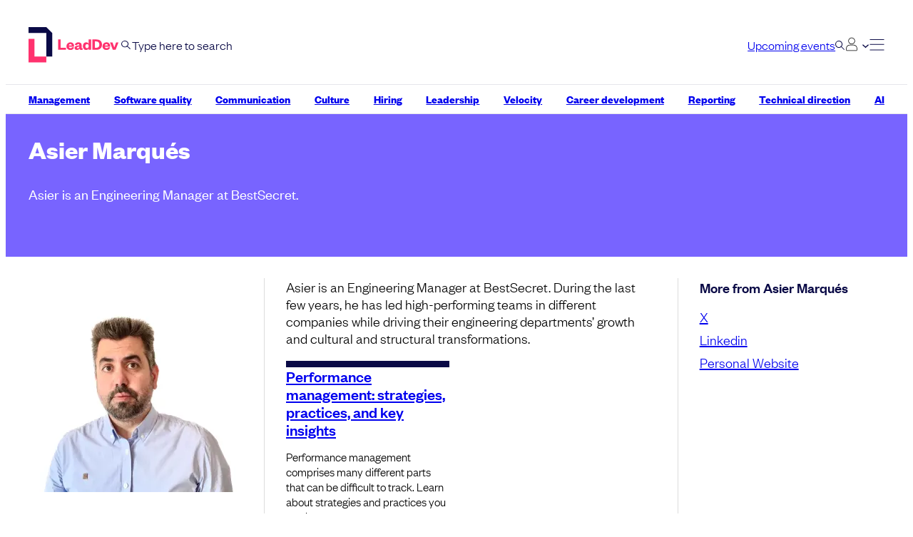

--- FILE ---
content_type: text/html; charset=UTF-8
request_url: https://leaddev.com/community/asier-marques
body_size: 64013
content:
<!DOCTYPE html>
<html class="no-js" lang="en-US">
	<head>
		<link rel="preload" href="https://leaddev.com/wp-content/themes/pbc/src/fonts/FoundersGroteskWeb-Medium.woff2" as="font" type="font/woff2" crossorigin priority="high"><link rel="preload" href="https://leaddev.com/wp-content/themes/pbc/src/fonts/FoundersGroteskWeb-Bold.woff2" as="font" type="font/woff2" crossorigin priority="high">					<meta http-equiv="Content-Type" content="text/html; charset=UTF-8" />
	<meta http-equiv="X-UA-Compatible" content="IE=edge,chrome=1">
	<meta name="viewport" content="width=device-width, initial-scale=1, maximum-scale=5, minimum-scale=1">
	<meta charset="UTF-8" />
	<link rel="pingback" href="https://leaddev.com/xmlrpc.php" />

	
	<link rel="icon" sizes="32x32" href="https://leaddev.com/wp-content/themes/pbc/assets/favicon.ico" >
	<link rel="icon" type="image/png" sizes="48x48" href="https://leaddev.com/wp-content/themes/pbc/assets/favicon-48x48.png">
	<link rel="icon" type="image/png" sizes="16x16" href="https://leaddev.com/wp-content/themes/pbc/assets/favicon-16x16.png">
	
	<link rel="icon" type="image/svg+xml" href="https://leaddev.com/wp-content/themes/pbc/assets/favicon.svg">
	<link rel="apple-touch-icon-precomposed" href="https://leaddev.com/wp-content/themes/pbc/assets/apple-touch-icon.png" />

	<meta name='robots' content='index, follow, max-image-preview:large, max-snippet:-1, max-video-preview:-1' />
	<style>img:is([sizes="auto" i], [sizes^="auto," i]) { contain-intrinsic-size: 3000px 1500px }</style>
	<meta http-equiv="delegate-ch" content="sec-ch-width https://res.cloudinary.com; sec-ch-dpr https://res.cloudinary.com; sec-ch-viewport-width https://res.cloudinary.com;"><link rel="dns-prefetch" href="https://res.cloudinary.com"><link rel="preconnect" href="https://res.cloudinary.com">
	<!-- This site is optimized with the Yoast SEO Premium plugin  - https://yoast.com/wordpress/plugins/seo/ -->
	<title>Asier Marqués - LeadDev</title>
	<link rel="canonical" href="https://leaddev.com/community/asier-marques" />
	<meta property="og:locale" content="en_US" />
	<meta property="og:type" content="article" />
	<meta property="og:title" content="Asier Marqués" />
	<meta property="og:url" content="https://leaddev.com/community/asier-marques" />
	<meta property="og:site_name" content="LeadDev" />
	<meta property="article:modified_time" content="2024-01-12T17:18:07+00:00" />
	<meta property="og:image" content="https://res.cloudinary.com/leaddev/image/upload/f_auto/q_auto/dpr_auto/c_limit,w_1280,h_1280/next/2023/08/asiermarques-Asier-Marques.jpeg" />
	<meta property="og:image:width" content="1280" />
	<meta property="og:image:height" content="1280" />
	<meta property="og:image:type" content="image/jpeg" />
	<meta name="twitter:card" content="summary_large_image" />
	<meta name="twitter:site" content="@theleaddev" />
	<script type="application/ld+json" class="yoast-schema-graph">{
	    "@context": "https://schema.org",
	    "@graph": [
	        {
	            "@type": "WebPage",
	            "@id": "https://leaddev.com/community/asier-marques",
	            "url": "https://leaddev.com/community/asier-marques",
	            "name": "Asier Marqués - LeadDev",
	            "isPartOf": {
	                "@id": "https://leaddev.com/#website"
	            },
	            "primaryImageOfPage": {
	                "@id": "https://leaddev.com/community/asier-marques#primaryimage"
	            },
	            "image": {
	                "@id": "https://leaddev.com/community/asier-marques#primaryimage"
	            },
	            "thumbnailUrl": "https://res.cloudinary.com/leaddev/image/upload/f_auto/q_auto/dpr_auto/c_limit,w_1280,h_1280/next/2023/08/asiermarques-Asier-Marques.jpeg",
	            "datePublished": "2023-08-23T09:13:02+00:00",
	            "dateModified": "2024-01-12T17:18:07+00:00",
	            "inLanguage": "en-US",
	            "potentialAction": [
	                {
	                    "@type": "ReadAction",
	                    "target": [
	                        "https://leaddev.com/community/asier-marques"
	                    ]
	                }
	            ]
	        },
	        {
	            "@type": "ImageObject",
	            "inLanguage": "en-US",
	            "@id": "https://leaddev.com/community/asier-marques#primaryimage",
	            "url": "https://res.cloudinary.com/leaddev/image/upload/f_auto/q_auto/dpr_auto/c_limit,w_1280,h_1280/next/2023/08/asiermarques-Asier-Marques.jpeg",
	            "contentUrl": "https://res.cloudinary.com/leaddev/image/upload/f_auto/q_auto/dpr_auto/c_limit,w_1280,h_1280/next/2023/08/asiermarques-Asier-Marques.jpeg",
	            "width": 1280,
	            "height": 1280
	        },
	        {
	            "@type": "WebSite",
	            "@id": "https://leaddev.com/#website",
	            "url": "https://leaddev.com/",
	            "name": "LeadDev",
	            "description": "The home of engineering leadership",
	            "publisher": {
	                "@id": "https://leaddev.com/#organization"
	            },
	            "potentialAction": [
	                {
	                    "@type": "SearchAction",
	                    "target": {
	                        "@type": "EntryPoint",
	                        "urlTemplate": "https://leaddev.com/?s={search_term_string}"
	                    },
	                    "query-input": {
	                        "@type": "PropertyValueSpecification",
	                        "valueRequired": true,
	                        "valueName": "search_term_string"
	                    }
	                }
	            ],
	            "inLanguage": "en-US"
	        },
	        {
	            "@type": "Organization",
	            "@id": "https://leaddev.com/#organization",
	            "name": "LeadDev",
	            "url": "https://leaddev.com/",
	            "logo": {
	                "@type": "ImageObject",
	                "inLanguage": "en-US",
	                "@id": "https://leaddev.com/#/schema/logo/image/",
	                "url": "https://res.cloudinary.com/leaddev/image/upload/f_auto/q_auto/dpr_auto/c_limit,w_745,h_295/next/2024/04/LD_Logo_Generic_OnNavy_RGB.png",
	                "contentUrl": "https://res.cloudinary.com/leaddev/image/upload/f_auto/q_auto/dpr_auto/c_limit,w_745,h_295/next/2024/04/LD_Logo_Generic_OnNavy_RGB.png",
	                "width": 745,
	                "height": 295,
	                "caption": "LeadDev"
	            },
	            "image": {
	                "@id": "https://leaddev.com/#/schema/logo/image/"
	            },
	            "sameAs": [
	                "https://x.com/theleaddev",
	                "https://www.linkedin.com/company/5288521",
	                "https://www.youtube.com/c/LeadDev/"
	            ]
	        }
	    ]
	}</script>
	<!-- / Yoast SEO Premium plugin. -->


<link rel='dns-prefetch' href='//cs.iubenda.com' />
<link rel='dns-prefetch' href='//cdn.iubenda.com' />
<link rel='dns-prefetch' href='//pagead2.googlesyndication.com' />
<link rel='dns-prefetch' href='//www.googletagmanager.com' />
<link rel='preconnect' href='https://www.googletagmanager.com' />
<style id='zephr-front-end-inline-css' type='text/css'>
.blaize-form,.blaize-form *,.zp-register-block,.zp-register-block *{box-sizing:border-box}body .blaize-form .blaize-validators,body .blaize-form .sso-complete-reg,body .blaize-theme-default.blaize-form.blaize-form-login fieldset,body .blaize-theme-default.blaize-form.blaize-form-register fieldset,body .blaize-theme-default.blaize-form.blaize-form-reset-password fieldset{max-width:none}body #leaddev-live-login-btn,body #leaddev-live-register-btn{color:var(--wp--preset--color--primary)}body #leaddev-live-login-btn:hover,body #leaddev-live-register-btn:hover{color:var(--wp--preset--color--secondary)}

</style>
<style id='wp-block-library-inline-css' type='text/css'>
@charset "UTF-8";.wp-block-archives{box-sizing:border-box}.wp-block-archives-dropdown label{display:block}.wp-block-avatar{line-height:0}.wp-block-avatar,.wp-block-avatar img{box-sizing:border-box}.wp-block-avatar.aligncenter{text-align:center}.wp-block-audio{box-sizing:border-box}.wp-block-audio :where(figcaption){margin-bottom:1em;margin-top:.5em}.wp-block-audio audio{min-width:300px;width:100%}.wp-block-button__link{align-content:center;box-sizing:border-box;cursor:pointer;display:inline-block;height:100%;text-align:center;word-break:break-word}.wp-block-button__link.aligncenter{text-align:center}.wp-block-button__link.alignright{text-align:right}:where(.wp-block-button__link){border-radius:9999px;box-shadow:none;padding:calc(.667em + 2px) calc(1.333em + 2px);text-decoration:none}.wp-block-button[style*=text-decoration] .wp-block-button__link{text-decoration:inherit}.wp-block-buttons>.wp-block-button.has-custom-width{max-width:none}.wp-block-buttons>.wp-block-button.has-custom-width .wp-block-button__link{width:100%}.wp-block-buttons>.wp-block-button.has-custom-font-size .wp-block-button__link{font-size:inherit}.wp-block-buttons>.wp-block-button.wp-block-button__width-25{width:calc(25% - var(--wp--style--block-gap, .5em)*.75)}.wp-block-buttons>.wp-block-button.wp-block-button__width-50{width:calc(50% - var(--wp--style--block-gap, .5em)*.5)}.wp-block-buttons>.wp-block-button.wp-block-button__width-75{width:calc(75% - var(--wp--style--block-gap, .5em)*.25)}.wp-block-buttons>.wp-block-button.wp-block-button__width-100{flex-basis:100%;width:100%}.wp-block-buttons.is-vertical>.wp-block-button.wp-block-button__width-25{width:25%}.wp-block-buttons.is-vertical>.wp-block-button.wp-block-button__width-50{width:50%}.wp-block-buttons.is-vertical>.wp-block-button.wp-block-button__width-75{width:75%}.wp-block-button.is-style-squared,.wp-block-button__link.wp-block-button.is-style-squared{border-radius:0}.wp-block-button.no-border-radius,.wp-block-button__link.no-border-radius{border-radius:0!important}:root :where(.wp-block-button .wp-block-button__link.is-style-outline),:root :where(.wp-block-button.is-style-outline>.wp-block-button__link){border:2px solid;padding:.667em 1.333em}:root :where(.wp-block-button .wp-block-button__link.is-style-outline:not(.has-text-color)),:root :where(.wp-block-button.is-style-outline>.wp-block-button__link:not(.has-text-color)){color:currentColor}:root :where(.wp-block-button .wp-block-button__link.is-style-outline:not(.has-background)),:root :where(.wp-block-button.is-style-outline>.wp-block-button__link:not(.has-background)){background-color:initial;background-image:none}.wp-block-buttons{box-sizing:border-box}.wp-block-buttons.is-vertical{flex-direction:column}.wp-block-buttons.is-vertical>.wp-block-button:last-child{margin-bottom:0}.wp-block-buttons>.wp-block-button{display:inline-block;margin:0}.wp-block-buttons.is-content-justification-left{justify-content:flex-start}.wp-block-buttons.is-content-justification-left.is-vertical{align-items:flex-start}.wp-block-buttons.is-content-justification-center{justify-content:center}.wp-block-buttons.is-content-justification-center.is-vertical{align-items:center}.wp-block-buttons.is-content-justification-right{justify-content:flex-end}.wp-block-buttons.is-content-justification-right.is-vertical{align-items:flex-end}.wp-block-buttons.is-content-justification-space-between{justify-content:space-between}.wp-block-buttons.aligncenter{text-align:center}.wp-block-buttons:not(.is-content-justification-space-between,.is-content-justification-right,.is-content-justification-left,.is-content-justification-center) .wp-block-button.aligncenter{margin-left:auto;margin-right:auto;width:100%}.wp-block-buttons[style*=text-decoration] .wp-block-button,.wp-block-buttons[style*=text-decoration] .wp-block-button__link{text-decoration:inherit}.wp-block-buttons.has-custom-font-size .wp-block-button__link{font-size:inherit}.wp-block-buttons .wp-block-button__link{width:100%}.wp-block-button.aligncenter,.wp-block-calendar{text-align:center}.wp-block-calendar td,.wp-block-calendar th{border:1px solid;padding:.25em}.wp-block-calendar th{font-weight:400}.wp-block-calendar caption{background-color:inherit}.wp-block-calendar table{border-collapse:collapse;width:100%}.wp-block-calendar table:where(:not(.has-text-color)){color:#40464d}.wp-block-calendar table:where(:not(.has-text-color)) td,.wp-block-calendar table:where(:not(.has-text-color)) th{border-color:#ddd}.wp-block-calendar table.has-background th{background-color:inherit}.wp-block-calendar table.has-text-color th{color:inherit}:where(.wp-block-calendar table:not(.has-background) th){background:#ddd}.wp-block-categories{box-sizing:border-box}.wp-block-categories.alignleft{margin-right:2em}.wp-block-categories.alignright{margin-left:2em}.wp-block-categories.wp-block-categories-dropdown.aligncenter{text-align:center}.wp-block-categories .wp-block-categories__label{display:block;width:100%}.wp-block-code{box-sizing:border-box}.wp-block-code code{
  /*!rtl:begin:ignore*/direction:ltr;display:block;font-family:inherit;overflow-wrap:break-word;text-align:initial;white-space:pre-wrap
  /*!rtl:end:ignore*/}.wp-block-columns{align-items:normal!important;box-sizing:border-box;display:flex;flex-wrap:wrap!important}@media (min-width:782px){.wp-block-columns{flex-wrap:nowrap!important}}.wp-block-columns.are-vertically-aligned-top{align-items:flex-start}.wp-block-columns.are-vertically-aligned-center{align-items:center}.wp-block-columns.are-vertically-aligned-bottom{align-items:flex-end}@media (max-width:781px){.wp-block-columns:not(.is-not-stacked-on-mobile)>.wp-block-column{flex-basis:100%!important}}@media (min-width:782px){.wp-block-columns:not(.is-not-stacked-on-mobile)>.wp-block-column{flex-basis:0;flex-grow:1}.wp-block-columns:not(.is-not-stacked-on-mobile)>.wp-block-column[style*=flex-basis]{flex-grow:0}}.wp-block-columns.is-not-stacked-on-mobile{flex-wrap:nowrap!important}.wp-block-columns.is-not-stacked-on-mobile>.wp-block-column{flex-basis:0;flex-grow:1}.wp-block-columns.is-not-stacked-on-mobile>.wp-block-column[style*=flex-basis]{flex-grow:0}:where(.wp-block-columns){margin-bottom:1.75em}:where(.wp-block-columns.has-background){padding:1.25em 2.375em}.wp-block-column{flex-grow:1;min-width:0;overflow-wrap:break-word;word-break:break-word}.wp-block-column.is-vertically-aligned-top{align-self:flex-start}.wp-block-column.is-vertically-aligned-center{align-self:center}.wp-block-column.is-vertically-aligned-bottom{align-self:flex-end}.wp-block-column.is-vertically-aligned-stretch{align-self:stretch}.wp-block-column.is-vertically-aligned-bottom,.wp-block-column.is-vertically-aligned-center,.wp-block-column.is-vertically-aligned-top{width:100%}.wp-block-post-comments{box-sizing:border-box}.wp-block-post-comments .alignleft{float:left}.wp-block-post-comments .alignright{float:right}.wp-block-post-comments .navigation:after{clear:both;content:"";display:table}.wp-block-post-comments .commentlist{clear:both;list-style:none;margin:0;padding:0}.wp-block-post-comments .commentlist .comment{min-height:2.25em;padding-left:3.25em}.wp-block-post-comments .commentlist .comment p{font-size:1em;line-height:1.8;margin:1em 0}.wp-block-post-comments .commentlist .children{list-style:none;margin:0;padding:0}.wp-block-post-comments .comment-author{line-height:1.5}.wp-block-post-comments .comment-author .avatar{border-radius:1.5em;display:block;float:left;height:2.5em;margin-right:.75em;margin-top:.5em;width:2.5em}.wp-block-post-comments .comment-author cite{font-style:normal}.wp-block-post-comments .comment-meta{font-size:.875em;line-height:1.5}.wp-block-post-comments .comment-meta b{font-weight:400}.wp-block-post-comments .comment-meta .comment-awaiting-moderation{display:block;margin-bottom:1em;margin-top:1em}.wp-block-post-comments .comment-body .commentmetadata{font-size:.875em}.wp-block-post-comments .comment-form-author label,.wp-block-post-comments .comment-form-comment label,.wp-block-post-comments .comment-form-email label,.wp-block-post-comments .comment-form-url label{display:block;margin-bottom:.25em}.wp-block-post-comments .comment-form input:not([type=submit]):not([type=checkbox]),.wp-block-post-comments .comment-form textarea{box-sizing:border-box;display:block;width:100%}.wp-block-post-comments .comment-form-cookies-consent{display:flex;gap:.25em}.wp-block-post-comments .comment-form-cookies-consent #wp-comment-cookies-consent{margin-top:.35em}.wp-block-post-comments .comment-reply-title{margin-bottom:0}.wp-block-post-comments .comment-reply-title :where(small){font-size:var(--wp--preset--font-size--medium,smaller);margin-left:.5em}.wp-block-post-comments .reply{font-size:.875em;margin-bottom:1.4em}.wp-block-post-comments input:not([type=submit]),.wp-block-post-comments textarea{border:1px solid #949494;font-family:inherit;font-size:1em}.wp-block-post-comments input:not([type=submit]):not([type=checkbox]),.wp-block-post-comments textarea{padding:calc(.667em + 2px)}:where(.wp-block-post-comments input[type=submit]){border:none}.wp-block-comments{box-sizing:border-box}.wp-block-comments-pagination>.wp-block-comments-pagination-next,.wp-block-comments-pagination>.wp-block-comments-pagination-numbers,.wp-block-comments-pagination>.wp-block-comments-pagination-previous{font-size:inherit;margin-bottom:.5em;margin-right:.5em}.wp-block-comments-pagination>.wp-block-comments-pagination-next:last-child,.wp-block-comments-pagination>.wp-block-comments-pagination-numbers:last-child,.wp-block-comments-pagination>.wp-block-comments-pagination-previous:last-child{margin-right:0}.wp-block-comments-pagination .wp-block-comments-pagination-previous-arrow{display:inline-block;margin-right:1ch}.wp-block-comments-pagination .wp-block-comments-pagination-previous-arrow:not(.is-arrow-chevron){transform:scaleX(1)}.wp-block-comments-pagination .wp-block-comments-pagination-next-arrow{display:inline-block;margin-left:1ch}.wp-block-comments-pagination .wp-block-comments-pagination-next-arrow:not(.is-arrow-chevron){transform:scaleX(1)}.wp-block-comments-pagination.aligncenter{justify-content:center}.wp-block-comment-template{box-sizing:border-box;list-style:none;margin-bottom:0;max-width:100%;padding:0}.wp-block-comment-template li{clear:both}.wp-block-comment-template ol{list-style:none;margin-bottom:0;max-width:100%;padding-left:2rem}.wp-block-comment-template.alignleft{float:left}.wp-block-comment-template.aligncenter{margin-left:auto;margin-right:auto;width:fit-content}.wp-block-comment-template.alignright{float:right}.wp-block-comment-date{box-sizing:border-box}.comment-awaiting-moderation{display:block;font-size:.875em;line-height:1.5}.wp-block-comment-author-name,.wp-block-comment-content,.wp-block-comment-edit-link,.wp-block-comment-reply-link{box-sizing:border-box}.wp-block-cover,.wp-block-cover-image{align-items:center;background-position:50%;box-sizing:border-box;display:flex;justify-content:center;min-height:430px;overflow:hidden;overflow:clip;padding:1em;position:relative}.wp-block-cover .has-background-dim:not([class*=-background-color]),.wp-block-cover-image .has-background-dim:not([class*=-background-color]),.wp-block-cover-image.has-background-dim:not([class*=-background-color]),.wp-block-cover.has-background-dim:not([class*=-background-color]){background-color:#000}.wp-block-cover .has-background-dim.has-background-gradient,.wp-block-cover-image .has-background-dim.has-background-gradient{background-color:initial}.wp-block-cover-image.has-background-dim:before,.wp-block-cover.has-background-dim:before{background-color:inherit;content:""}.wp-block-cover .wp-block-cover__background,.wp-block-cover .wp-block-cover__gradient-background,.wp-block-cover-image .wp-block-cover__background,.wp-block-cover-image .wp-block-cover__gradient-background,.wp-block-cover-image.has-background-dim:not(.has-background-gradient):before,.wp-block-cover.has-background-dim:not(.has-background-gradient):before{bottom:0;left:0;opacity:.5;position:absolute;right:0;top:0}.wp-block-cover-image.has-background-dim.has-background-dim-10 .wp-block-cover__background,.wp-block-cover-image.has-background-dim.has-background-dim-10 .wp-block-cover__gradient-background,.wp-block-cover-image.has-background-dim.has-background-dim-10:not(.has-background-gradient):before,.wp-block-cover.has-background-dim.has-background-dim-10 .wp-block-cover__background,.wp-block-cover.has-background-dim.has-background-dim-10 .wp-block-cover__gradient-background,.wp-block-cover.has-background-dim.has-background-dim-10:not(.has-background-gradient):before{opacity:.1}.wp-block-cover-image.has-background-dim.has-background-dim-20 .wp-block-cover__background,.wp-block-cover-image.has-background-dim.has-background-dim-20 .wp-block-cover__gradient-background,.wp-block-cover-image.has-background-dim.has-background-dim-20:not(.has-background-gradient):before,.wp-block-cover.has-background-dim.has-background-dim-20 .wp-block-cover__background,.wp-block-cover.has-background-dim.has-background-dim-20 .wp-block-cover__gradient-background,.wp-block-cover.has-background-dim.has-background-dim-20:not(.has-background-gradient):before{opacity:.2}.wp-block-cover-image.has-background-dim.has-background-dim-30 .wp-block-cover__background,.wp-block-cover-image.has-background-dim.has-background-dim-30 .wp-block-cover__gradient-background,.wp-block-cover-image.has-background-dim.has-background-dim-30:not(.has-background-gradient):before,.wp-block-cover.has-background-dim.has-background-dim-30 .wp-block-cover__background,.wp-block-cover.has-background-dim.has-background-dim-30 .wp-block-cover__gradient-background,.wp-block-cover.has-background-dim.has-background-dim-30:not(.has-background-gradient):before{opacity:.3}.wp-block-cover-image.has-background-dim.has-background-dim-40 .wp-block-cover__background,.wp-block-cover-image.has-background-dim.has-background-dim-40 .wp-block-cover__gradient-background,.wp-block-cover-image.has-background-dim.has-background-dim-40:not(.has-background-gradient):before,.wp-block-cover.has-background-dim.has-background-dim-40 .wp-block-cover__background,.wp-block-cover.has-background-dim.has-background-dim-40 .wp-block-cover__gradient-background,.wp-block-cover.has-background-dim.has-background-dim-40:not(.has-background-gradient):before{opacity:.4}.wp-block-cover-image.has-background-dim.has-background-dim-50 .wp-block-cover__background,.wp-block-cover-image.has-background-dim.has-background-dim-50 .wp-block-cover__gradient-background,.wp-block-cover-image.has-background-dim.has-background-dim-50:not(.has-background-gradient):before,.wp-block-cover.has-background-dim.has-background-dim-50 .wp-block-cover__background,.wp-block-cover.has-background-dim.has-background-dim-50 .wp-block-cover__gradient-background,.wp-block-cover.has-background-dim.has-background-dim-50:not(.has-background-gradient):before{opacity:.5}.wp-block-cover-image.has-background-dim.has-background-dim-60 .wp-block-cover__background,.wp-block-cover-image.has-background-dim.has-background-dim-60 .wp-block-cover__gradient-background,.wp-block-cover-image.has-background-dim.has-background-dim-60:not(.has-background-gradient):before,.wp-block-cover.has-background-dim.has-background-dim-60 .wp-block-cover__background,.wp-block-cover.has-background-dim.has-background-dim-60 .wp-block-cover__gradient-background,.wp-block-cover.has-background-dim.has-background-dim-60:not(.has-background-gradient):before{opacity:.6}.wp-block-cover-image.has-background-dim.has-background-dim-70 .wp-block-cover__background,.wp-block-cover-image.has-background-dim.has-background-dim-70 .wp-block-cover__gradient-background,.wp-block-cover-image.has-background-dim.has-background-dim-70:not(.has-background-gradient):before,.wp-block-cover.has-background-dim.has-background-dim-70 .wp-block-cover__background,.wp-block-cover.has-background-dim.has-background-dim-70 .wp-block-cover__gradient-background,.wp-block-cover.has-background-dim.has-background-dim-70:not(.has-background-gradient):before{opacity:.7}.wp-block-cover-image.has-background-dim.has-background-dim-80 .wp-block-cover__background,.wp-block-cover-image.has-background-dim.has-background-dim-80 .wp-block-cover__gradient-background,.wp-block-cover-image.has-background-dim.has-background-dim-80:not(.has-background-gradient):before,.wp-block-cover.has-background-dim.has-background-dim-80 .wp-block-cover__background,.wp-block-cover.has-background-dim.has-background-dim-80 .wp-block-cover__gradient-background,.wp-block-cover.has-background-dim.has-background-dim-80:not(.has-background-gradient):before{opacity:.8}.wp-block-cover-image.has-background-dim.has-background-dim-90 .wp-block-cover__background,.wp-block-cover-image.has-background-dim.has-background-dim-90 .wp-block-cover__gradient-background,.wp-block-cover-image.has-background-dim.has-background-dim-90:not(.has-background-gradient):before,.wp-block-cover.has-background-dim.has-background-dim-90 .wp-block-cover__background,.wp-block-cover.has-background-dim.has-background-dim-90 .wp-block-cover__gradient-background,.wp-block-cover.has-background-dim.has-background-dim-90:not(.has-background-gradient):before{opacity:.9}.wp-block-cover-image.has-background-dim.has-background-dim-100 .wp-block-cover__background,.wp-block-cover-image.has-background-dim.has-background-dim-100 .wp-block-cover__gradient-background,.wp-block-cover-image.has-background-dim.has-background-dim-100:not(.has-background-gradient):before,.wp-block-cover.has-background-dim.has-background-dim-100 .wp-block-cover__background,.wp-block-cover.has-background-dim.has-background-dim-100 .wp-block-cover__gradient-background,.wp-block-cover.has-background-dim.has-background-dim-100:not(.has-background-gradient):before{opacity:1}.wp-block-cover .wp-block-cover__background.has-background-dim.has-background-dim-0,.wp-block-cover .wp-block-cover__gradient-background.has-background-dim.has-background-dim-0,.wp-block-cover-image .wp-block-cover__background.has-background-dim.has-background-dim-0,.wp-block-cover-image .wp-block-cover__gradient-background.has-background-dim.has-background-dim-0{opacity:0}.wp-block-cover .wp-block-cover__background.has-background-dim.has-background-dim-10,.wp-block-cover .wp-block-cover__gradient-background.has-background-dim.has-background-dim-10,.wp-block-cover-image .wp-block-cover__background.has-background-dim.has-background-dim-10,.wp-block-cover-image .wp-block-cover__gradient-background.has-background-dim.has-background-dim-10{opacity:.1}.wp-block-cover .wp-block-cover__background.has-background-dim.has-background-dim-20,.wp-block-cover .wp-block-cover__gradient-background.has-background-dim.has-background-dim-20,.wp-block-cover-image .wp-block-cover__background.has-background-dim.has-background-dim-20,.wp-block-cover-image .wp-block-cover__gradient-background.has-background-dim.has-background-dim-20{opacity:.2}.wp-block-cover .wp-block-cover__background.has-background-dim.has-background-dim-30,.wp-block-cover .wp-block-cover__gradient-background.has-background-dim.has-background-dim-30,.wp-block-cover-image .wp-block-cover__background.has-background-dim.has-background-dim-30,.wp-block-cover-image .wp-block-cover__gradient-background.has-background-dim.has-background-dim-30{opacity:.3}.wp-block-cover .wp-block-cover__background.has-background-dim.has-background-dim-40,.wp-block-cover .wp-block-cover__gradient-background.has-background-dim.has-background-dim-40,.wp-block-cover-image .wp-block-cover__background.has-background-dim.has-background-dim-40,.wp-block-cover-image .wp-block-cover__gradient-background.has-background-dim.has-background-dim-40{opacity:.4}.wp-block-cover .wp-block-cover__background.has-background-dim.has-background-dim-50,.wp-block-cover .wp-block-cover__gradient-background.has-background-dim.has-background-dim-50,.wp-block-cover-image .wp-block-cover__background.has-background-dim.has-background-dim-50,.wp-block-cover-image .wp-block-cover__gradient-background.has-background-dim.has-background-dim-50{opacity:.5}.wp-block-cover .wp-block-cover__background.has-background-dim.has-background-dim-60,.wp-block-cover .wp-block-cover__gradient-background.has-background-dim.has-background-dim-60,.wp-block-cover-image .wp-block-cover__background.has-background-dim.has-background-dim-60,.wp-block-cover-image .wp-block-cover__gradient-background.has-background-dim.has-background-dim-60{opacity:.6}.wp-block-cover .wp-block-cover__background.has-background-dim.has-background-dim-70,.wp-block-cover .wp-block-cover__gradient-background.has-background-dim.has-background-dim-70,.wp-block-cover-image .wp-block-cover__background.has-background-dim.has-background-dim-70,.wp-block-cover-image .wp-block-cover__gradient-background.has-background-dim.has-background-dim-70{opacity:.7}.wp-block-cover .wp-block-cover__background.has-background-dim.has-background-dim-80,.wp-block-cover .wp-block-cover__gradient-background.has-background-dim.has-background-dim-80,.wp-block-cover-image .wp-block-cover__background.has-background-dim.has-background-dim-80,.wp-block-cover-image .wp-block-cover__gradient-background.has-background-dim.has-background-dim-80{opacity:.8}.wp-block-cover .wp-block-cover__background.has-background-dim.has-background-dim-90,.wp-block-cover .wp-block-cover__gradient-background.has-background-dim.has-background-dim-90,.wp-block-cover-image .wp-block-cover__background.has-background-dim.has-background-dim-90,.wp-block-cover-image .wp-block-cover__gradient-background.has-background-dim.has-background-dim-90{opacity:.9}.wp-block-cover .wp-block-cover__background.has-background-dim.has-background-dim-100,.wp-block-cover .wp-block-cover__gradient-background.has-background-dim.has-background-dim-100,.wp-block-cover-image .wp-block-cover__background.has-background-dim.has-background-dim-100,.wp-block-cover-image .wp-block-cover__gradient-background.has-background-dim.has-background-dim-100{opacity:1}.wp-block-cover-image.alignleft,.wp-block-cover-image.alignright,.wp-block-cover.alignleft,.wp-block-cover.alignright{max-width:420px;width:100%}.wp-block-cover-image.aligncenter,.wp-block-cover-image.alignleft,.wp-block-cover-image.alignright,.wp-block-cover.aligncenter,.wp-block-cover.alignleft,.wp-block-cover.alignright{display:flex}.wp-block-cover .wp-block-cover__inner-container,.wp-block-cover-image .wp-block-cover__inner-container{color:inherit;position:relative;width:100%}.wp-block-cover-image.is-position-top-left,.wp-block-cover.is-position-top-left{align-items:flex-start;justify-content:flex-start}.wp-block-cover-image.is-position-top-center,.wp-block-cover.is-position-top-center{align-items:flex-start;justify-content:center}.wp-block-cover-image.is-position-top-right,.wp-block-cover.is-position-top-right{align-items:flex-start;justify-content:flex-end}.wp-block-cover-image.is-position-center-left,.wp-block-cover.is-position-center-left{align-items:center;justify-content:flex-start}.wp-block-cover-image.is-position-center-center,.wp-block-cover.is-position-center-center{align-items:center;justify-content:center}.wp-block-cover-image.is-position-center-right,.wp-block-cover.is-position-center-right{align-items:center;justify-content:flex-end}.wp-block-cover-image.is-position-bottom-left,.wp-block-cover.is-position-bottom-left{align-items:flex-end;justify-content:flex-start}.wp-block-cover-image.is-position-bottom-center,.wp-block-cover.is-position-bottom-center{align-items:flex-end;justify-content:center}.wp-block-cover-image.is-position-bottom-right,.wp-block-cover.is-position-bottom-right{align-items:flex-end;justify-content:flex-end}.wp-block-cover-image.has-custom-content-position.has-custom-content-position .wp-block-cover__inner-container,.wp-block-cover.has-custom-content-position.has-custom-content-position .wp-block-cover__inner-container{margin:0}.wp-block-cover-image.has-custom-content-position.has-custom-content-position.is-position-bottom-left .wp-block-cover__inner-container,.wp-block-cover-image.has-custom-content-position.has-custom-content-position.is-position-bottom-right .wp-block-cover__inner-container,.wp-block-cover-image.has-custom-content-position.has-custom-content-position.is-position-center-left .wp-block-cover__inner-container,.wp-block-cover-image.has-custom-content-position.has-custom-content-position.is-position-center-right .wp-block-cover__inner-container,.wp-block-cover-image.has-custom-content-position.has-custom-content-position.is-position-top-left .wp-block-cover__inner-container,.wp-block-cover-image.has-custom-content-position.has-custom-content-position.is-position-top-right .wp-block-cover__inner-container,.wp-block-cover.has-custom-content-position.has-custom-content-position.is-position-bottom-left .wp-block-cover__inner-container,.wp-block-cover.has-custom-content-position.has-custom-content-position.is-position-bottom-right .wp-block-cover__inner-container,.wp-block-cover.has-custom-content-position.has-custom-content-position.is-position-center-left .wp-block-cover__inner-container,.wp-block-cover.has-custom-content-position.has-custom-content-position.is-position-center-right .wp-block-cover__inner-container,.wp-block-cover.has-custom-content-position.has-custom-content-position.is-position-top-left .wp-block-cover__inner-container,.wp-block-cover.has-custom-content-position.has-custom-content-position.is-position-top-right .wp-block-cover__inner-container{margin:0;width:auto}.wp-block-cover .wp-block-cover__image-background,.wp-block-cover video.wp-block-cover__video-background,.wp-block-cover-image .wp-block-cover__image-background,.wp-block-cover-image video.wp-block-cover__video-background{border:none;bottom:0;box-shadow:none;height:100%;left:0;margin:0;max-height:none;max-width:none;object-fit:cover;outline:none;padding:0;position:absolute;right:0;top:0;width:100%}.wp-block-cover-image.has-parallax,.wp-block-cover.has-parallax,.wp-block-cover__image-background.has-parallax,video.wp-block-cover__video-background.has-parallax{background-attachment:fixed;background-repeat:no-repeat;background-size:cover}@supports (-webkit-touch-callout:inherit){.wp-block-cover-image.has-parallax,.wp-block-cover.has-parallax,.wp-block-cover__image-background.has-parallax,video.wp-block-cover__video-background.has-parallax{background-attachment:scroll}}@media (prefers-reduced-motion:reduce){.wp-block-cover-image.has-parallax,.wp-block-cover.has-parallax,.wp-block-cover__image-background.has-parallax,video.wp-block-cover__video-background.has-parallax{background-attachment:scroll}}.wp-block-cover-image.is-repeated,.wp-block-cover.is-repeated,.wp-block-cover__image-background.is-repeated,video.wp-block-cover__video-background.is-repeated{background-repeat:repeat;background-size:auto}.wp-block-cover-image-text,.wp-block-cover-image-text a,.wp-block-cover-image-text a:active,.wp-block-cover-image-text a:focus,.wp-block-cover-image-text a:hover,.wp-block-cover-text,.wp-block-cover-text a,.wp-block-cover-text a:active,.wp-block-cover-text a:focus,.wp-block-cover-text a:hover,section.wp-block-cover-image h2,section.wp-block-cover-image h2 a,section.wp-block-cover-image h2 a:active,section.wp-block-cover-image h2 a:focus,section.wp-block-cover-image h2 a:hover{color:#fff}.wp-block-cover-image .wp-block-cover.has-left-content{justify-content:flex-start}.wp-block-cover-image .wp-block-cover.has-right-content{justify-content:flex-end}.wp-block-cover-image.has-left-content .wp-block-cover-image-text,.wp-block-cover.has-left-content .wp-block-cover-text,section.wp-block-cover-image.has-left-content>h2{margin-left:0;text-align:left}.wp-block-cover-image.has-right-content .wp-block-cover-image-text,.wp-block-cover.has-right-content .wp-block-cover-text,section.wp-block-cover-image.has-right-content>h2{margin-right:0;text-align:right}.wp-block-cover .wp-block-cover-text,.wp-block-cover-image .wp-block-cover-image-text,section.wp-block-cover-image>h2{font-size:2em;line-height:1.25;margin-bottom:0;max-width:840px;padding:.44em;text-align:center;z-index:1}:where(.wp-block-cover-image:not(.has-text-color)),:where(.wp-block-cover:not(.has-text-color)){color:#fff}:where(.wp-block-cover-image.is-light:not(.has-text-color)),:where(.wp-block-cover.is-light:not(.has-text-color)){color:#000}:root :where(.wp-block-cover h1:not(.has-text-color)),:root :where(.wp-block-cover h2:not(.has-text-color)),:root :where(.wp-block-cover h3:not(.has-text-color)),:root :where(.wp-block-cover h4:not(.has-text-color)),:root :where(.wp-block-cover h5:not(.has-text-color)),:root :where(.wp-block-cover h6:not(.has-text-color)),:root :where(.wp-block-cover p:not(.has-text-color)){color:inherit}body:not(.editor-styles-wrapper) .wp-block-cover:not(.wp-block-cover:has(.wp-block-cover__background+.wp-block-cover__inner-container)) .wp-block-cover__image-background,body:not(.editor-styles-wrapper) .wp-block-cover:not(.wp-block-cover:has(.wp-block-cover__background+.wp-block-cover__inner-container)) .wp-block-cover__video-background{z-index:0}body:not(.editor-styles-wrapper) .wp-block-cover:not(.wp-block-cover:has(.wp-block-cover__background+.wp-block-cover__inner-container)) .wp-block-cover__background,body:not(.editor-styles-wrapper) .wp-block-cover:not(.wp-block-cover:has(.wp-block-cover__background+.wp-block-cover__inner-container)) .wp-block-cover__gradient-background,body:not(.editor-styles-wrapper) .wp-block-cover:not(.wp-block-cover:has(.wp-block-cover__background+.wp-block-cover__inner-container)) .wp-block-cover__inner-container,body:not(.editor-styles-wrapper) .wp-block-cover:not(.wp-block-cover:has(.wp-block-cover__background+.wp-block-cover__inner-container)).has-background-dim:not(.has-background-gradient):before{z-index:1}.has-modal-open body:not(.editor-styles-wrapper) .wp-block-cover:not(.wp-block-cover:has(.wp-block-cover__background+.wp-block-cover__inner-container)) .wp-block-cover__inner-container{z-index:auto}.wp-block-details{box-sizing:border-box}.wp-block-details summary{cursor:pointer}.wp-block-embed.alignleft,.wp-block-embed.alignright,.wp-block[data-align=left]>[data-type="core/embed"],.wp-block[data-align=right]>[data-type="core/embed"]{max-width:360px;width:100%}.wp-block-embed.alignleft .wp-block-embed__wrapper,.wp-block-embed.alignright .wp-block-embed__wrapper,.wp-block[data-align=left]>[data-type="core/embed"] .wp-block-embed__wrapper,.wp-block[data-align=right]>[data-type="core/embed"] .wp-block-embed__wrapper{min-width:280px}.wp-block-cover .wp-block-embed{min-height:240px;min-width:320px}.wp-block-embed{overflow-wrap:break-word}.wp-block-embed :where(figcaption){margin-bottom:1em;margin-top:.5em}.wp-block-embed iframe{max-width:100%}.wp-block-embed__wrapper{position:relative}.wp-embed-responsive .wp-has-aspect-ratio .wp-block-embed__wrapper:before{content:"";display:block;padding-top:50%}.wp-embed-responsive .wp-has-aspect-ratio iframe{bottom:0;height:100%;left:0;position:absolute;right:0;top:0;width:100%}.wp-embed-responsive .wp-embed-aspect-21-9 .wp-block-embed__wrapper:before{padding-top:42.85%}.wp-embed-responsive .wp-embed-aspect-18-9 .wp-block-embed__wrapper:before{padding-top:50%}.wp-embed-responsive .wp-embed-aspect-16-9 .wp-block-embed__wrapper:before{padding-top:56.25%}.wp-embed-responsive .wp-embed-aspect-4-3 .wp-block-embed__wrapper:before{padding-top:75%}.wp-embed-responsive .wp-embed-aspect-1-1 .wp-block-embed__wrapper:before{padding-top:100%}.wp-embed-responsive .wp-embed-aspect-9-16 .wp-block-embed__wrapper:before{padding-top:177.77%}.wp-embed-responsive .wp-embed-aspect-1-2 .wp-block-embed__wrapper:before{padding-top:200%}.wp-block-file{box-sizing:border-box}.wp-block-file:not(.wp-element-button){font-size:.8em}.wp-block-file.aligncenter{text-align:center}.wp-block-file.alignright{text-align:right}.wp-block-file *+.wp-block-file__button{margin-left:.75em}:where(.wp-block-file){margin-bottom:1.5em}.wp-block-file__embed{margin-bottom:1em}:where(.wp-block-file__button){border-radius:2em;display:inline-block;padding:.5em 1em}:where(.wp-block-file__button):is(a):active,:where(.wp-block-file__button):is(a):focus,:where(.wp-block-file__button):is(a):hover,:where(.wp-block-file__button):is(a):visited{box-shadow:none;color:#fff;opacity:.85;text-decoration:none}.wp-block-form-input__label{display:flex;flex-direction:column;gap:.25em;margin-bottom:.5em;width:100%}.wp-block-form-input__label.is-label-inline{align-items:center;flex-direction:row;gap:.5em}.wp-block-form-input__label.is-label-inline .wp-block-form-input__label-content{margin-bottom:.5em}.wp-block-form-input__label:has(input[type=checkbox]){flex-direction:row;width:fit-content}.wp-block-form-input__label:has(input[type=checkbox]) .wp-block-form-input__label-content{margin:0}.wp-block-form-input__label:has(.wp-block-form-input__label-content+input[type=checkbox]){flex-direction:row-reverse}.wp-block-form-input__label-content{width:fit-content}.wp-block-form-input__input{font-size:1em;margin-bottom:.5em;padding:0 .5em}.wp-block-form-input__input[type=date],.wp-block-form-input__input[type=datetime-local],.wp-block-form-input__input[type=datetime],.wp-block-form-input__input[type=email],.wp-block-form-input__input[type=month],.wp-block-form-input__input[type=number],.wp-block-form-input__input[type=password],.wp-block-form-input__input[type=search],.wp-block-form-input__input[type=tel],.wp-block-form-input__input[type=text],.wp-block-form-input__input[type=time],.wp-block-form-input__input[type=url],.wp-block-form-input__input[type=week]{border:1px solid;line-height:2;min-height:2em}textarea.wp-block-form-input__input{min-height:10em}.blocks-gallery-grid:not(.has-nested-images),.wp-block-gallery:not(.has-nested-images){display:flex;flex-wrap:wrap;list-style-type:none;margin:0;padding:0}.blocks-gallery-grid:not(.has-nested-images) .blocks-gallery-image,.blocks-gallery-grid:not(.has-nested-images) .blocks-gallery-item,.wp-block-gallery:not(.has-nested-images) .blocks-gallery-image,.wp-block-gallery:not(.has-nested-images) .blocks-gallery-item{display:flex;flex-direction:column;flex-grow:1;justify-content:center;margin:0 1em 1em 0;position:relative;width:calc(50% - 1em)}.blocks-gallery-grid:not(.has-nested-images) .blocks-gallery-image:nth-of-type(2n),.blocks-gallery-grid:not(.has-nested-images) .blocks-gallery-item:nth-of-type(2n),.wp-block-gallery:not(.has-nested-images) .blocks-gallery-image:nth-of-type(2n),.wp-block-gallery:not(.has-nested-images) .blocks-gallery-item:nth-of-type(2n){margin-right:0}.blocks-gallery-grid:not(.has-nested-images) .blocks-gallery-image figure,.blocks-gallery-grid:not(.has-nested-images) .blocks-gallery-item figure,.wp-block-gallery:not(.has-nested-images) .blocks-gallery-image figure,.wp-block-gallery:not(.has-nested-images) .blocks-gallery-item figure{align-items:flex-end;display:flex;height:100%;justify-content:flex-start;margin:0}.blocks-gallery-grid:not(.has-nested-images) .blocks-gallery-image img,.blocks-gallery-grid:not(.has-nested-images) .blocks-gallery-item img,.wp-block-gallery:not(.has-nested-images) .blocks-gallery-image img,.wp-block-gallery:not(.has-nested-images) .blocks-gallery-item img{display:block;height:auto;max-width:100%;width:auto}.blocks-gallery-grid:not(.has-nested-images) .blocks-gallery-image figcaption,.blocks-gallery-grid:not(.has-nested-images) .blocks-gallery-item figcaption,.wp-block-gallery:not(.has-nested-images) .blocks-gallery-image figcaption,.wp-block-gallery:not(.has-nested-images) .blocks-gallery-item figcaption{background:linear-gradient(0deg,#000000b3,#0000004d 70%,#0000);bottom:0;box-sizing:border-box;color:#fff;font-size:.8em;margin:0;max-height:100%;overflow:auto;padding:3em .77em .7em;position:absolute;text-align:center;width:100%;z-index:2}.blocks-gallery-grid:not(.has-nested-images) .blocks-gallery-image figcaption img,.blocks-gallery-grid:not(.has-nested-images) .blocks-gallery-item figcaption img,.wp-block-gallery:not(.has-nested-images) .blocks-gallery-image figcaption img,.wp-block-gallery:not(.has-nested-images) .blocks-gallery-item figcaption img{display:inline}.blocks-gallery-grid:not(.has-nested-images) figcaption,.wp-block-gallery:not(.has-nested-images) figcaption{flex-grow:1}.blocks-gallery-grid:not(.has-nested-images).is-cropped .blocks-gallery-image a,.blocks-gallery-grid:not(.has-nested-images).is-cropped .blocks-gallery-image img,.blocks-gallery-grid:not(.has-nested-images).is-cropped .blocks-gallery-item a,.blocks-gallery-grid:not(.has-nested-images).is-cropped .blocks-gallery-item img,.wp-block-gallery:not(.has-nested-images).is-cropped .blocks-gallery-image a,.wp-block-gallery:not(.has-nested-images).is-cropped .blocks-gallery-image img,.wp-block-gallery:not(.has-nested-images).is-cropped .blocks-gallery-item a,.wp-block-gallery:not(.has-nested-images).is-cropped .blocks-gallery-item img{flex:1;height:100%;object-fit:cover;width:100%}.blocks-gallery-grid:not(.has-nested-images).columns-1 .blocks-gallery-image,.blocks-gallery-grid:not(.has-nested-images).columns-1 .blocks-gallery-item,.wp-block-gallery:not(.has-nested-images).columns-1 .blocks-gallery-image,.wp-block-gallery:not(.has-nested-images).columns-1 .blocks-gallery-item{margin-right:0;width:100%}@media (min-width:600px){.blocks-gallery-grid:not(.has-nested-images).columns-3 .blocks-gallery-image,.blocks-gallery-grid:not(.has-nested-images).columns-3 .blocks-gallery-item,.wp-block-gallery:not(.has-nested-images).columns-3 .blocks-gallery-image,.wp-block-gallery:not(.has-nested-images).columns-3 .blocks-gallery-item{margin-right:1em;width:calc(33.33333% - .66667em)}.blocks-gallery-grid:not(.has-nested-images).columns-4 .blocks-gallery-image,.blocks-gallery-grid:not(.has-nested-images).columns-4 .blocks-gallery-item,.wp-block-gallery:not(.has-nested-images).columns-4 .blocks-gallery-image,.wp-block-gallery:not(.has-nested-images).columns-4 .blocks-gallery-item{margin-right:1em;width:calc(25% - .75em)}.blocks-gallery-grid:not(.has-nested-images).columns-5 .blocks-gallery-image,.blocks-gallery-grid:not(.has-nested-images).columns-5 .blocks-gallery-item,.wp-block-gallery:not(.has-nested-images).columns-5 .blocks-gallery-image,.wp-block-gallery:not(.has-nested-images).columns-5 .blocks-gallery-item{margin-right:1em;width:calc(20% - .8em)}.blocks-gallery-grid:not(.has-nested-images).columns-6 .blocks-gallery-image,.blocks-gallery-grid:not(.has-nested-images).columns-6 .blocks-gallery-item,.wp-block-gallery:not(.has-nested-images).columns-6 .blocks-gallery-image,.wp-block-gallery:not(.has-nested-images).columns-6 .blocks-gallery-item{margin-right:1em;width:calc(16.66667% - .83333em)}.blocks-gallery-grid:not(.has-nested-images).columns-7 .blocks-gallery-image,.blocks-gallery-grid:not(.has-nested-images).columns-7 .blocks-gallery-item,.wp-block-gallery:not(.has-nested-images).columns-7 .blocks-gallery-image,.wp-block-gallery:not(.has-nested-images).columns-7 .blocks-gallery-item{margin-right:1em;width:calc(14.28571% - .85714em)}.blocks-gallery-grid:not(.has-nested-images).columns-8 .blocks-gallery-image,.blocks-gallery-grid:not(.has-nested-images).columns-8 .blocks-gallery-item,.wp-block-gallery:not(.has-nested-images).columns-8 .blocks-gallery-image,.wp-block-gallery:not(.has-nested-images).columns-8 .blocks-gallery-item{margin-right:1em;width:calc(12.5% - .875em)}.blocks-gallery-grid:not(.has-nested-images).columns-1 .blocks-gallery-image:nth-of-type(1n),.blocks-gallery-grid:not(.has-nested-images).columns-1 .blocks-gallery-item:nth-of-type(1n),.blocks-gallery-grid:not(.has-nested-images).columns-2 .blocks-gallery-image:nth-of-type(2n),.blocks-gallery-grid:not(.has-nested-images).columns-2 .blocks-gallery-item:nth-of-type(2n),.blocks-gallery-grid:not(.has-nested-images).columns-3 .blocks-gallery-image:nth-of-type(3n),.blocks-gallery-grid:not(.has-nested-images).columns-3 .blocks-gallery-item:nth-of-type(3n),.blocks-gallery-grid:not(.has-nested-images).columns-4 .blocks-gallery-image:nth-of-type(4n),.blocks-gallery-grid:not(.has-nested-images).columns-4 .blocks-gallery-item:nth-of-type(4n),.blocks-gallery-grid:not(.has-nested-images).columns-5 .blocks-gallery-image:nth-of-type(5n),.blocks-gallery-grid:not(.has-nested-images).columns-5 .blocks-gallery-item:nth-of-type(5n),.blocks-gallery-grid:not(.has-nested-images).columns-6 .blocks-gallery-image:nth-of-type(6n),.blocks-gallery-grid:not(.has-nested-images).columns-6 .blocks-gallery-item:nth-of-type(6n),.blocks-gallery-grid:not(.has-nested-images).columns-7 .blocks-gallery-image:nth-of-type(7n),.blocks-gallery-grid:not(.has-nested-images).columns-7 .blocks-gallery-item:nth-of-type(7n),.blocks-gallery-grid:not(.has-nested-images).columns-8 .blocks-gallery-image:nth-of-type(8n),.blocks-gallery-grid:not(.has-nested-images).columns-8 .blocks-gallery-item:nth-of-type(8n),.wp-block-gallery:not(.has-nested-images).columns-1 .blocks-gallery-image:nth-of-type(1n),.wp-block-gallery:not(.has-nested-images).columns-1 .blocks-gallery-item:nth-of-type(1n),.wp-block-gallery:not(.has-nested-images).columns-2 .blocks-gallery-image:nth-of-type(2n),.wp-block-gallery:not(.has-nested-images).columns-2 .blocks-gallery-item:nth-of-type(2n),.wp-block-gallery:not(.has-nested-images).columns-3 .blocks-gallery-image:nth-of-type(3n),.wp-block-gallery:not(.has-nested-images).columns-3 .blocks-gallery-item:nth-of-type(3n),.wp-block-gallery:not(.has-nested-images).columns-4 .blocks-gallery-image:nth-of-type(4n),.wp-block-gallery:not(.has-nested-images).columns-4 .blocks-gallery-item:nth-of-type(4n),.wp-block-gallery:not(.has-nested-images).columns-5 .blocks-gallery-image:nth-of-type(5n),.wp-block-gallery:not(.has-nested-images).columns-5 .blocks-gallery-item:nth-of-type(5n),.wp-block-gallery:not(.has-nested-images).columns-6 .blocks-gallery-image:nth-of-type(6n),.wp-block-gallery:not(.has-nested-images).columns-6 .blocks-gallery-item:nth-of-type(6n),.wp-block-gallery:not(.has-nested-images).columns-7 .blocks-gallery-image:nth-of-type(7n),.wp-block-gallery:not(.has-nested-images).columns-7 .blocks-gallery-item:nth-of-type(7n),.wp-block-gallery:not(.has-nested-images).columns-8 .blocks-gallery-image:nth-of-type(8n),.wp-block-gallery:not(.has-nested-images).columns-8 .blocks-gallery-item:nth-of-type(8n){margin-right:0}}.blocks-gallery-grid:not(.has-nested-images) .blocks-gallery-image:last-child,.blocks-gallery-grid:not(.has-nested-images) .blocks-gallery-item:last-child,.wp-block-gallery:not(.has-nested-images) .blocks-gallery-image:last-child,.wp-block-gallery:not(.has-nested-images) .blocks-gallery-item:last-child{margin-right:0}.blocks-gallery-grid:not(.has-nested-images).alignleft,.blocks-gallery-grid:not(.has-nested-images).alignright,.wp-block-gallery:not(.has-nested-images).alignleft,.wp-block-gallery:not(.has-nested-images).alignright{max-width:420px;width:100%}.blocks-gallery-grid:not(.has-nested-images).aligncenter .blocks-gallery-item figure,.wp-block-gallery:not(.has-nested-images).aligncenter .blocks-gallery-item figure{justify-content:center}.wp-block-gallery:not(.is-cropped) .blocks-gallery-item{align-self:flex-start}figure.wp-block-gallery.has-nested-images{align-items:normal}.wp-block-gallery.has-nested-images figure.wp-block-image:not(#individual-image){margin:0;width:calc(50% - var(--wp--style--unstable-gallery-gap, 16px)/2)}.wp-block-gallery.has-nested-images figure.wp-block-image{box-sizing:border-box;display:flex;flex-direction:column;flex-grow:1;justify-content:center;max-width:100%;position:relative}.wp-block-gallery.has-nested-images figure.wp-block-image>a,.wp-block-gallery.has-nested-images figure.wp-block-image>div{flex-direction:column;flex-grow:1;margin:0}.wp-block-gallery.has-nested-images figure.wp-block-image img{display:block;height:auto;max-width:100%!important;width:auto}.wp-block-gallery.has-nested-images figure.wp-block-image figcaption,.wp-block-gallery.has-nested-images figure.wp-block-image:has(figcaption):before{bottom:0;left:0;max-height:100%;position:absolute;right:0}.wp-block-gallery.has-nested-images figure.wp-block-image:has(figcaption):before{-webkit-backdrop-filter:blur(3px);backdrop-filter:blur(3px);content:"";height:100%;-webkit-mask-image:linear-gradient(0deg,#000 20%,#0000);mask-image:linear-gradient(0deg,#000 20%,#0000);max-height:40%}.wp-block-gallery.has-nested-images figure.wp-block-image figcaption{background:linear-gradient(0deg,#0006,#0000);box-sizing:border-box;color:#fff;font-size:13px;margin:0;overflow:auto;padding:1em;scrollbar-color:#0000 #0000;scrollbar-gutter:stable both-edges;scrollbar-width:thin;text-align:center;text-shadow:0 0 1.5px #000;will-change:transform}.wp-block-gallery.has-nested-images figure.wp-block-image figcaption::-webkit-scrollbar{height:12px;width:12px}.wp-block-gallery.has-nested-images figure.wp-block-image figcaption::-webkit-scrollbar-track{background-color:initial}.wp-block-gallery.has-nested-images figure.wp-block-image figcaption::-webkit-scrollbar-thumb{background-clip:padding-box;background-color:initial;border:3px solid #0000;border-radius:8px}.wp-block-gallery.has-nested-images figure.wp-block-image figcaption:focus-within::-webkit-scrollbar-thumb,.wp-block-gallery.has-nested-images figure.wp-block-image figcaption:focus::-webkit-scrollbar-thumb,.wp-block-gallery.has-nested-images figure.wp-block-image figcaption:hover::-webkit-scrollbar-thumb{background-color:#fffc}.wp-block-gallery.has-nested-images figure.wp-block-image figcaption:focus,.wp-block-gallery.has-nested-images figure.wp-block-image figcaption:focus-within,.wp-block-gallery.has-nested-images figure.wp-block-image figcaption:hover{scrollbar-color:#fffc #0000}@media (hover:none){.wp-block-gallery.has-nested-images figure.wp-block-image figcaption{scrollbar-color:#fffc #0000}}.wp-block-gallery.has-nested-images figure.wp-block-image figcaption img{display:inline}.wp-block-gallery.has-nested-images figure.wp-block-image figcaption a{color:inherit}.wp-block-gallery.has-nested-images figure.wp-block-image.has-custom-border img{box-sizing:border-box}.wp-block-gallery.has-nested-images figure.wp-block-image.has-custom-border>a,.wp-block-gallery.has-nested-images figure.wp-block-image.has-custom-border>div,.wp-block-gallery.has-nested-images figure.wp-block-image.is-style-rounded>a,.wp-block-gallery.has-nested-images figure.wp-block-image.is-style-rounded>div{flex:1 1 auto}.wp-block-gallery.has-nested-images figure.wp-block-image.has-custom-border figcaption,.wp-block-gallery.has-nested-images figure.wp-block-image.is-style-rounded figcaption{background:none;color:inherit;flex:initial;margin:0;padding:10px 10px 9px;position:relative;text-shadow:none}.wp-block-gallery.has-nested-images figure.wp-block-image.has-custom-border:before,.wp-block-gallery.has-nested-images figure.wp-block-image.is-style-rounded:before{content:none}.wp-block-gallery.has-nested-images figcaption{flex-basis:100%;flex-grow:1;text-align:center}.wp-block-gallery.has-nested-images:not(.is-cropped) figure.wp-block-image:not(#individual-image){margin-bottom:auto;margin-top:0}.wp-block-gallery.has-nested-images.is-cropped figure.wp-block-image:not(#individual-image){align-self:inherit}.wp-block-gallery.has-nested-images.is-cropped figure.wp-block-image:not(#individual-image)>a,.wp-block-gallery.has-nested-images.is-cropped figure.wp-block-image:not(#individual-image)>div:not(.components-drop-zone){display:flex}.wp-block-gallery.has-nested-images.is-cropped figure.wp-block-image:not(#individual-image) a,.wp-block-gallery.has-nested-images.is-cropped figure.wp-block-image:not(#individual-image) img{flex:1 0 0%;height:100%;object-fit:cover;width:100%}.wp-block-gallery.has-nested-images.columns-1 figure.wp-block-image:not(#individual-image){width:100%}@media (min-width:600px){.wp-block-gallery.has-nested-images.columns-3 figure.wp-block-image:not(#individual-image){width:calc(33.33333% - var(--wp--style--unstable-gallery-gap, 16px)*.66667)}.wp-block-gallery.has-nested-images.columns-4 figure.wp-block-image:not(#individual-image){width:calc(25% - var(--wp--style--unstable-gallery-gap, 16px)*.75)}.wp-block-gallery.has-nested-images.columns-5 figure.wp-block-image:not(#individual-image){width:calc(20% - var(--wp--style--unstable-gallery-gap, 16px)*.8)}.wp-block-gallery.has-nested-images.columns-6 figure.wp-block-image:not(#individual-image){width:calc(16.66667% - var(--wp--style--unstable-gallery-gap, 16px)*.83333)}.wp-block-gallery.has-nested-images.columns-7 figure.wp-block-image:not(#individual-image){width:calc(14.28571% - var(--wp--style--unstable-gallery-gap, 16px)*.85714)}.wp-block-gallery.has-nested-images.columns-8 figure.wp-block-image:not(#individual-image){width:calc(12.5% - var(--wp--style--unstable-gallery-gap, 16px)*.875)}.wp-block-gallery.has-nested-images.columns-default figure.wp-block-image:not(#individual-image){width:calc(33.33% - var(--wp--style--unstable-gallery-gap, 16px)*.66667)}.wp-block-gallery.has-nested-images.columns-default figure.wp-block-image:not(#individual-image):first-child:nth-last-child(2),.wp-block-gallery.has-nested-images.columns-default figure.wp-block-image:not(#individual-image):first-child:nth-last-child(2)~figure.wp-block-image:not(#individual-image){width:calc(50% - var(--wp--style--unstable-gallery-gap, 16px)*.5)}.wp-block-gallery.has-nested-images.columns-default figure.wp-block-image:not(#individual-image):first-child:last-child{width:100%}}.wp-block-gallery.has-nested-images.alignleft,.wp-block-gallery.has-nested-images.alignright{max-width:420px;width:100%}.wp-block-gallery.has-nested-images.aligncenter{justify-content:center}.wp-block-group{box-sizing:border-box}:where(.wp-block-group.wp-block-group-is-layout-constrained){position:relative}h1.has-background,h2.has-background,h3.has-background,h4.has-background,h5.has-background,h6.has-background{padding:1.25em 2.375em}h1.has-text-align-left[style*=writing-mode]:where([style*=vertical-lr]),h1.has-text-align-right[style*=writing-mode]:where([style*=vertical-rl]),h2.has-text-align-left[style*=writing-mode]:where([style*=vertical-lr]),h2.has-text-align-right[style*=writing-mode]:where([style*=vertical-rl]),h3.has-text-align-left[style*=writing-mode]:where([style*=vertical-lr]),h3.has-text-align-right[style*=writing-mode]:where([style*=vertical-rl]),h4.has-text-align-left[style*=writing-mode]:where([style*=vertical-lr]),h4.has-text-align-right[style*=writing-mode]:where([style*=vertical-rl]),h5.has-text-align-left[style*=writing-mode]:where([style*=vertical-lr]),h5.has-text-align-right[style*=writing-mode]:where([style*=vertical-rl]),h6.has-text-align-left[style*=writing-mode]:where([style*=vertical-lr]),h6.has-text-align-right[style*=writing-mode]:where([style*=vertical-rl]){rotate:180deg}.wp-block-image>a,.wp-block-image>figure>a{display:inline-block}.wp-block-image img{box-sizing:border-box;height:auto;max-width:100%;vertical-align:bottom}@media not (prefers-reduced-motion){.wp-block-image img.hide{visibility:hidden}.wp-block-image img.show{animation:show-content-image .4s}}.wp-block-image[style*=border-radius] img,.wp-block-image[style*=border-radius]>a{border-radius:inherit}.wp-block-image.has-custom-border img{box-sizing:border-box}.wp-block-image.aligncenter{text-align:center}.wp-block-image.alignfull>a,.wp-block-image.alignwide>a{width:100%}.wp-block-image.alignfull img,.wp-block-image.alignwide img{height:auto;width:100%}.wp-block-image .aligncenter,.wp-block-image .alignleft,.wp-block-image .alignright,.wp-block-image.aligncenter,.wp-block-image.alignleft,.wp-block-image.alignright{display:table}.wp-block-image .aligncenter>figcaption,.wp-block-image .alignleft>figcaption,.wp-block-image .alignright>figcaption,.wp-block-image.aligncenter>figcaption,.wp-block-image.alignleft>figcaption,.wp-block-image.alignright>figcaption{caption-side:bottom;display:table-caption}.wp-block-image .alignleft{float:left;margin:.5em 1em .5em 0}.wp-block-image .alignright{float:right;margin:.5em 0 .5em 1em}.wp-block-image .aligncenter{margin-left:auto;margin-right:auto}.wp-block-image :where(figcaption){margin-bottom:1em;margin-top:.5em}.wp-block-image.is-style-circle-mask img{border-radius:9999px}@supports ((-webkit-mask-image:none) or (mask-image:none)) or (-webkit-mask-image:none){.wp-block-image.is-style-circle-mask img{border-radius:0;-webkit-mask-image:url('data:image/svg+xml;utf8,<svg viewBox="0 0 100 100" xmlns="http://www.w3.org/2000/svg"><circle cx="50" cy="50" r="50"/></svg>');mask-image:url('data:image/svg+xml;utf8,<svg viewBox="0 0 100 100" xmlns="http://www.w3.org/2000/svg"><circle cx="50" cy="50" r="50"/></svg>');mask-mode:alpha;-webkit-mask-position:center;mask-position:center;-webkit-mask-repeat:no-repeat;mask-repeat:no-repeat;-webkit-mask-size:contain;mask-size:contain}}:root :where(.wp-block-image.is-style-rounded img,.wp-block-image .is-style-rounded img){border-radius:9999px}.wp-block-image figure{margin:0}.wp-lightbox-container{display:flex;flex-direction:column;position:relative}.wp-lightbox-container img{cursor:zoom-in}.wp-lightbox-container img:hover+button{opacity:1}.wp-lightbox-container button{align-items:center;-webkit-backdrop-filter:blur(16px) saturate(180%);backdrop-filter:blur(16px) saturate(180%);background-color:#5a5a5a40;border:none;border-radius:4px;cursor:zoom-in;display:flex;height:20px;justify-content:center;opacity:0;padding:0;position:absolute;right:16px;text-align:center;top:16px;width:20px;z-index:100}@media not (prefers-reduced-motion){.wp-lightbox-container button{transition:opacity .2s ease}}.wp-lightbox-container button:focus-visible{outline:3px auto #5a5a5a40;outline:3px auto -webkit-focus-ring-color;outline-offset:3px}.wp-lightbox-container button:hover{cursor:pointer;opacity:1}.wp-lightbox-container button:focus{opacity:1}.wp-lightbox-container button:focus,.wp-lightbox-container button:hover,.wp-lightbox-container button:not(:hover):not(:active):not(.has-background){background-color:#5a5a5a40;border:none}.wp-lightbox-overlay{box-sizing:border-box;cursor:zoom-out;height:100vh;left:0;overflow:hidden;position:fixed;top:0;visibility:hidden;width:100%;z-index:100000}.wp-lightbox-overlay .close-button{align-items:center;cursor:pointer;display:flex;justify-content:center;min-height:40px;min-width:40px;padding:0;position:absolute;right:calc(env(safe-area-inset-right) + 16px);top:calc(env(safe-area-inset-top) + 16px);z-index:5000000}.wp-lightbox-overlay .close-button:focus,.wp-lightbox-overlay .close-button:hover,.wp-lightbox-overlay .close-button:not(:hover):not(:active):not(.has-background){background:none;border:none}.wp-lightbox-overlay .lightbox-image-container{height:var(--wp--lightbox-container-height);left:50%;overflow:hidden;position:absolute;top:50%;transform:translate(-50%,-50%);transform-origin:top left;width:var(--wp--lightbox-container-width);z-index:9999999999}.wp-lightbox-overlay .wp-block-image{align-items:center;box-sizing:border-box;display:flex;height:100%;justify-content:center;margin:0;position:relative;transform-origin:0 0;width:100%;z-index:3000000}.wp-lightbox-overlay .wp-block-image img{height:var(--wp--lightbox-image-height);min-height:var(--wp--lightbox-image-height);min-width:var(--wp--lightbox-image-width);width:var(--wp--lightbox-image-width)}.wp-lightbox-overlay .wp-block-image figcaption{display:none}.wp-lightbox-overlay button{background:none;border:none}.wp-lightbox-overlay .scrim{background-color:#fff;height:100%;opacity:.9;position:absolute;width:100%;z-index:2000000}.wp-lightbox-overlay.active{visibility:visible}@media not (prefers-reduced-motion){.wp-lightbox-overlay.active{animation:turn-on-visibility .25s both}.wp-lightbox-overlay.active img{animation:turn-on-visibility .35s both}.wp-lightbox-overlay.show-closing-animation:not(.active){animation:turn-off-visibility .35s both}.wp-lightbox-overlay.show-closing-animation:not(.active) img{animation:turn-off-visibility .25s both}.wp-lightbox-overlay.zoom.active{animation:none;opacity:1;visibility:visible}.wp-lightbox-overlay.zoom.active .lightbox-image-container{animation:lightbox-zoom-in .4s}.wp-lightbox-overlay.zoom.active .lightbox-image-container img{animation:none}.wp-lightbox-overlay.zoom.active .scrim{animation:turn-on-visibility .4s forwards}.wp-lightbox-overlay.zoom.show-closing-animation:not(.active){animation:none}.wp-lightbox-overlay.zoom.show-closing-animation:not(.active) .lightbox-image-container{animation:lightbox-zoom-out .4s}.wp-lightbox-overlay.zoom.show-closing-animation:not(.active) .lightbox-image-container img{animation:none}.wp-lightbox-overlay.zoom.show-closing-animation:not(.active) .scrim{animation:turn-off-visibility .4s forwards}}@keyframes show-content-image{0%{visibility:hidden}99%{visibility:hidden}to{visibility:visible}}@keyframes turn-on-visibility{0%{opacity:0}to{opacity:1}}@keyframes turn-off-visibility{0%{opacity:1;visibility:visible}99%{opacity:0;visibility:visible}to{opacity:0;visibility:hidden}}@keyframes lightbox-zoom-in{0%{transform:translate(calc((-100vw + var(--wp--lightbox-scrollbar-width))/2 + var(--wp--lightbox-initial-left-position)),calc(-50vh + var(--wp--lightbox-initial-top-position))) scale(var(--wp--lightbox-scale))}to{transform:translate(-50%,-50%) scale(1)}}@keyframes lightbox-zoom-out{0%{transform:translate(-50%,-50%) scale(1);visibility:visible}99%{visibility:visible}to{transform:translate(calc((-100vw + var(--wp--lightbox-scrollbar-width))/2 + var(--wp--lightbox-initial-left-position)),calc(-50vh + var(--wp--lightbox-initial-top-position))) scale(var(--wp--lightbox-scale));visibility:hidden}}ol.wp-block-latest-comments{box-sizing:border-box;margin-left:0}:where(.wp-block-latest-comments:not([style*=line-height] .wp-block-latest-comments__comment)){line-height:1.1}:where(.wp-block-latest-comments:not([style*=line-height] .wp-block-latest-comments__comment-excerpt p)){line-height:1.8}.has-dates :where(.wp-block-latest-comments:not([style*=line-height])),.has-excerpts :where(.wp-block-latest-comments:not([style*=line-height])){line-height:1.5}.wp-block-latest-comments .wp-block-latest-comments{padding-left:0}.wp-block-latest-comments__comment{list-style:none;margin-bottom:1em}.has-avatars .wp-block-latest-comments__comment{list-style:none;min-height:2.25em}.has-avatars .wp-block-latest-comments__comment .wp-block-latest-comments__comment-excerpt,.has-avatars .wp-block-latest-comments__comment .wp-block-latest-comments__comment-meta{margin-left:3.25em}.wp-block-latest-comments__comment-excerpt p{font-size:.875em;margin:.36em 0 1.4em}.wp-block-latest-comments__comment-date{display:block;font-size:.75em}.wp-block-latest-comments .avatar,.wp-block-latest-comments__comment-avatar{border-radius:1.5em;display:block;float:left;height:2.5em;margin-right:.75em;width:2.5em}.wp-block-latest-comments[class*=-font-size] a,.wp-block-latest-comments[style*=font-size] a{font-size:inherit}.wp-block-latest-posts{box-sizing:border-box}.wp-block-latest-posts.alignleft{margin-right:2em}.wp-block-latest-posts.alignright{margin-left:2em}.wp-block-latest-posts.wp-block-latest-posts__list{list-style:none}.wp-block-latest-posts.wp-block-latest-posts__list li{clear:both;overflow-wrap:break-word}.wp-block-latest-posts.is-grid{display:flex;flex-wrap:wrap}.wp-block-latest-posts.is-grid li{margin:0 1.25em 1.25em 0;width:100%}@media (min-width:600px){.wp-block-latest-posts.columns-2 li{width:calc(50% - .625em)}.wp-block-latest-posts.columns-2 li:nth-child(2n){margin-right:0}.wp-block-latest-posts.columns-3 li{width:calc(33.33333% - .83333em)}.wp-block-latest-posts.columns-3 li:nth-child(3n){margin-right:0}.wp-block-latest-posts.columns-4 li{width:calc(25% - .9375em)}.wp-block-latest-posts.columns-4 li:nth-child(4n){margin-right:0}.wp-block-latest-posts.columns-5 li{width:calc(20% - 1em)}.wp-block-latest-posts.columns-5 li:nth-child(5n){margin-right:0}.wp-block-latest-posts.columns-6 li{width:calc(16.66667% - 1.04167em)}.wp-block-latest-posts.columns-6 li:nth-child(6n){margin-right:0}}:root :where(.wp-block-latest-posts.is-grid){padding:0}:root :where(.wp-block-latest-posts.wp-block-latest-posts__list){padding-left:0}.wp-block-latest-posts__post-author,.wp-block-latest-posts__post-date{display:block;font-size:.8125em}.wp-block-latest-posts__post-excerpt,.wp-block-latest-posts__post-full-content{margin-bottom:1em;margin-top:.5em}.wp-block-latest-posts__featured-image a{display:inline-block}.wp-block-latest-posts__featured-image img{height:auto;max-width:100%;width:auto}.wp-block-latest-posts__featured-image.alignleft{float:left;margin-right:1em}.wp-block-latest-posts__featured-image.alignright{float:right;margin-left:1em}.wp-block-latest-posts__featured-image.aligncenter{margin-bottom:1em;text-align:center}ol,ul{box-sizing:border-box}:root :where(.wp-block-list.has-background){padding:1.25em 2.375em}.wp-block-loginout,.wp-block-media-text{box-sizing:border-box}.wp-block-media-text{
  /*!rtl:begin:ignore*/direction:ltr;
  /*!rtl:end:ignore*/display:grid;grid-template-columns:50% 1fr;grid-template-rows:auto}.wp-block-media-text.has-media-on-the-right{grid-template-columns:1fr 50%}.wp-block-media-text.is-vertically-aligned-top>.wp-block-media-text__content,.wp-block-media-text.is-vertically-aligned-top>.wp-block-media-text__media{align-self:start}.wp-block-media-text.is-vertically-aligned-center>.wp-block-media-text__content,.wp-block-media-text.is-vertically-aligned-center>.wp-block-media-text__media,.wp-block-media-text>.wp-block-media-text__content,.wp-block-media-text>.wp-block-media-text__media{align-self:center}.wp-block-media-text.is-vertically-aligned-bottom>.wp-block-media-text__content,.wp-block-media-text.is-vertically-aligned-bottom>.wp-block-media-text__media{align-self:end}.wp-block-media-text>.wp-block-media-text__media{
  /*!rtl:begin:ignore*/grid-column:1;grid-row:1;
  /*!rtl:end:ignore*/margin:0}.wp-block-media-text>.wp-block-media-text__content{direction:ltr;
  /*!rtl:begin:ignore*/grid-column:2;grid-row:1;
  /*!rtl:end:ignore*/padding:0 8%;word-break:break-word}.wp-block-media-text.has-media-on-the-right>.wp-block-media-text__media{
  /*!rtl:begin:ignore*/grid-column:2;grid-row:1
  /*!rtl:end:ignore*/}.wp-block-media-text.has-media-on-the-right>.wp-block-media-text__content{
  /*!rtl:begin:ignore*/grid-column:1;grid-row:1
  /*!rtl:end:ignore*/}.wp-block-media-text__media a{display:block}.wp-block-media-text__media img,.wp-block-media-text__media video{height:auto;max-width:unset;vertical-align:middle;width:100%}.wp-block-media-text.is-image-fill>.wp-block-media-text__media{background-size:cover;height:100%;min-height:250px}.wp-block-media-text.is-image-fill>.wp-block-media-text__media>a{display:block;height:100%}.wp-block-media-text.is-image-fill>.wp-block-media-text__media img{height:1px;margin:-1px;overflow:hidden;padding:0;position:absolute;width:1px;clip:rect(0,0,0,0);border:0}.wp-block-media-text.is-image-fill-element>.wp-block-media-text__media{height:100%;min-height:250px;position:relative}.wp-block-media-text.is-image-fill-element>.wp-block-media-text__media>a{display:block;height:100%}.wp-block-media-text.is-image-fill-element>.wp-block-media-text__media img{height:100%;object-fit:cover;position:absolute;width:100%}@media (max-width:600px){.wp-block-media-text.is-stacked-on-mobile{grid-template-columns:100%!important}.wp-block-media-text.is-stacked-on-mobile>.wp-block-media-text__media{grid-column:1;grid-row:1}.wp-block-media-text.is-stacked-on-mobile>.wp-block-media-text__content{grid-column:1;grid-row:2}}.wp-block-navigation{position:relative;--navigation-layout-justification-setting:flex-start;--navigation-layout-direction:row;--navigation-layout-wrap:wrap;--navigation-layout-justify:flex-start;--navigation-layout-align:center}.wp-block-navigation ul{margin-bottom:0;margin-left:0;margin-top:0;padding-left:0}.wp-block-navigation ul,.wp-block-navigation ul li{list-style:none;padding:0}.wp-block-navigation .wp-block-navigation-item{align-items:center;display:flex;position:relative}.wp-block-navigation .wp-block-navigation-item .wp-block-navigation__submenu-container:empty{display:none}.wp-block-navigation .wp-block-navigation-item__content{display:block}.wp-block-navigation .wp-block-navigation-item__content.wp-block-navigation-item__content{color:inherit}.wp-block-navigation.has-text-decoration-underline .wp-block-navigation-item__content,.wp-block-navigation.has-text-decoration-underline .wp-block-navigation-item__content:active,.wp-block-navigation.has-text-decoration-underline .wp-block-navigation-item__content:focus{text-decoration:underline}.wp-block-navigation.has-text-decoration-line-through .wp-block-navigation-item__content,.wp-block-navigation.has-text-decoration-line-through .wp-block-navigation-item__content:active,.wp-block-navigation.has-text-decoration-line-through .wp-block-navigation-item__content:focus{text-decoration:line-through}.wp-block-navigation :where(a),.wp-block-navigation :where(a:active),.wp-block-navigation :where(a:focus){text-decoration:none}.wp-block-navigation .wp-block-navigation__submenu-icon{align-self:center;background-color:inherit;border:none;color:currentColor;display:inline-block;font-size:inherit;height:.6em;line-height:0;margin-left:.25em;padding:0;width:.6em}.wp-block-navigation .wp-block-navigation__submenu-icon svg{display:inline-block;stroke:currentColor;height:inherit;margin-top:.075em;width:inherit}.wp-block-navigation.is-vertical{--navigation-layout-direction:column;--navigation-layout-justify:initial;--navigation-layout-align:flex-start}.wp-block-navigation.no-wrap{--navigation-layout-wrap:nowrap}.wp-block-navigation.items-justified-center{--navigation-layout-justification-setting:center;--navigation-layout-justify:center}.wp-block-navigation.items-justified-center.is-vertical{--navigation-layout-align:center}.wp-block-navigation.items-justified-right{--navigation-layout-justification-setting:flex-end;--navigation-layout-justify:flex-end}.wp-block-navigation.items-justified-right.is-vertical{--navigation-layout-align:flex-end}.wp-block-navigation.items-justified-space-between{--navigation-layout-justification-setting:space-between;--navigation-layout-justify:space-between}.wp-block-navigation .has-child .wp-block-navigation__submenu-container{align-items:normal;background-color:inherit;color:inherit;display:flex;flex-direction:column;height:0;left:-1px;opacity:0;overflow:hidden;position:absolute;top:100%;visibility:hidden;width:0;z-index:2}@media not (prefers-reduced-motion){.wp-block-navigation .has-child .wp-block-navigation__submenu-container{transition:opacity .1s linear}}.wp-block-navigation .has-child .wp-block-navigation__submenu-container>.wp-block-navigation-item>.wp-block-navigation-item__content{display:flex;flex-grow:1}.wp-block-navigation .has-child .wp-block-navigation__submenu-container>.wp-block-navigation-item>.wp-block-navigation-item__content .wp-block-navigation__submenu-icon{margin-left:auto;margin-right:0}.wp-block-navigation .has-child .wp-block-navigation__submenu-container .wp-block-navigation-item__content{margin:0}@media (min-width:782px){.wp-block-navigation .has-child .wp-block-navigation__submenu-container .wp-block-navigation__submenu-container{left:100%;top:-1px}.wp-block-navigation .has-child .wp-block-navigation__submenu-container .wp-block-navigation__submenu-container:before{background:#0000;content:"";display:block;height:100%;position:absolute;right:100%;width:.5em}.wp-block-navigation .has-child .wp-block-navigation__submenu-container .wp-block-navigation__submenu-icon{margin-right:.25em}.wp-block-navigation .has-child .wp-block-navigation__submenu-container .wp-block-navigation__submenu-icon svg{transform:rotate(-90deg)}}.wp-block-navigation .has-child .wp-block-navigation-submenu__toggle[aria-expanded=true]~.wp-block-navigation__submenu-container,.wp-block-navigation .has-child:not(.open-on-click):hover>.wp-block-navigation__submenu-container,.wp-block-navigation .has-child:not(.open-on-click):not(.open-on-hover-click):focus-within>.wp-block-navigation__submenu-container{height:auto;min-width:200px;opacity:1;overflow:visible;visibility:visible;width:auto}.wp-block-navigation.has-background .has-child .wp-block-navigation__submenu-container{left:0;top:100%}@media (min-width:782px){.wp-block-navigation.has-background .has-child .wp-block-navigation__submenu-container .wp-block-navigation__submenu-container{left:100%;top:0}}.wp-block-navigation-submenu{display:flex;position:relative}.wp-block-navigation-submenu .wp-block-navigation__submenu-icon svg{stroke:currentColor}button.wp-block-navigation-item__content{background-color:initial;border:none;color:currentColor;font-family:inherit;font-size:inherit;font-style:inherit;font-weight:inherit;letter-spacing:inherit;line-height:inherit;text-align:left;text-transform:inherit}.wp-block-navigation-submenu__toggle{cursor:pointer}.wp-block-navigation-item.open-on-click .wp-block-navigation-submenu__toggle{padding-left:0;padding-right:.85em}.wp-block-navigation-item.open-on-click .wp-block-navigation-submenu__toggle+.wp-block-navigation__submenu-icon{margin-left:-.6em;pointer-events:none}.wp-block-navigation-item.open-on-click button.wp-block-navigation-item__content:not(.wp-block-navigation-submenu__toggle){padding:0}.wp-block-navigation .wp-block-page-list,.wp-block-navigation__container,.wp-block-navigation__responsive-close,.wp-block-navigation__responsive-container,.wp-block-navigation__responsive-container-content,.wp-block-navigation__responsive-dialog{gap:inherit}:where(.wp-block-navigation.has-background .wp-block-navigation-item a:not(.wp-element-button)),:where(.wp-block-navigation.has-background .wp-block-navigation-submenu a:not(.wp-element-button)){padding:.5em 1em}:where(.wp-block-navigation .wp-block-navigation__submenu-container .wp-block-navigation-item a:not(.wp-element-button)),:where(.wp-block-navigation .wp-block-navigation__submenu-container .wp-block-navigation-submenu a:not(.wp-element-button)),:where(.wp-block-navigation .wp-block-navigation__submenu-container .wp-block-navigation-submenu button.wp-block-navigation-item__content),:where(.wp-block-navigation .wp-block-navigation__submenu-container .wp-block-pages-list__item button.wp-block-navigation-item__content){padding:.5em 1em}.wp-block-navigation.items-justified-right .wp-block-navigation__container .has-child .wp-block-navigation__submenu-container,.wp-block-navigation.items-justified-right .wp-block-page-list>.has-child .wp-block-navigation__submenu-container,.wp-block-navigation.items-justified-space-between .wp-block-page-list>.has-child:last-child .wp-block-navigation__submenu-container,.wp-block-navigation.items-justified-space-between>.wp-block-navigation__container>.has-child:last-child .wp-block-navigation__submenu-container{left:auto;right:0}.wp-block-navigation.items-justified-right .wp-block-navigation__container .has-child .wp-block-navigation__submenu-container .wp-block-navigation__submenu-container,.wp-block-navigation.items-justified-right .wp-block-page-list>.has-child .wp-block-navigation__submenu-container .wp-block-navigation__submenu-container,.wp-block-navigation.items-justified-space-between .wp-block-page-list>.has-child:last-child .wp-block-navigation__submenu-container .wp-block-navigation__submenu-container,.wp-block-navigation.items-justified-space-between>.wp-block-navigation__container>.has-child:last-child .wp-block-navigation__submenu-container .wp-block-navigation__submenu-container{left:-1px;right:-1px}@media (min-width:782px){.wp-block-navigation.items-justified-right .wp-block-navigation__container .has-child .wp-block-navigation__submenu-container .wp-block-navigation__submenu-container,.wp-block-navigation.items-justified-right .wp-block-page-list>.has-child .wp-block-navigation__submenu-container .wp-block-navigation__submenu-container,.wp-block-navigation.items-justified-space-between .wp-block-page-list>.has-child:last-child .wp-block-navigation__submenu-container .wp-block-navigation__submenu-container,.wp-block-navigation.items-justified-space-between>.wp-block-navigation__container>.has-child:last-child .wp-block-navigation__submenu-container .wp-block-navigation__submenu-container{left:auto;right:100%}}.wp-block-navigation:not(.has-background) .wp-block-navigation__submenu-container{background-color:#fff;border:1px solid #00000026}.wp-block-navigation.has-background .wp-block-navigation__submenu-container{background-color:inherit}.wp-block-navigation:not(.has-text-color) .wp-block-navigation__submenu-container{color:#000}.wp-block-navigation__container{align-items:var(--navigation-layout-align,initial);display:flex;flex-direction:var(--navigation-layout-direction,initial);flex-wrap:var(--navigation-layout-wrap,wrap);justify-content:var(--navigation-layout-justify,initial);list-style:none;margin:0;padding-left:0}.wp-block-navigation__container .is-responsive{display:none}.wp-block-navigation__container:only-child,.wp-block-page-list:only-child{flex-grow:1}@keyframes overlay-menu__fade-in-animation{0%{opacity:0;transform:translateY(.5em)}to{opacity:1;transform:translateY(0)}}.wp-block-navigation__responsive-container{bottom:0;display:none;left:0;position:fixed;right:0;top:0}.wp-block-navigation__responsive-container :where(.wp-block-navigation-item a){color:inherit}.wp-block-navigation__responsive-container .wp-block-navigation__responsive-container-content{align-items:var(--navigation-layout-align,initial);display:flex;flex-direction:var(--navigation-layout-direction,initial);flex-wrap:var(--navigation-layout-wrap,wrap);justify-content:var(--navigation-layout-justify,initial)}.wp-block-navigation__responsive-container:not(.is-menu-open.is-menu-open){background-color:inherit!important;color:inherit!important}.wp-block-navigation__responsive-container.is-menu-open{background-color:inherit;display:flex;flex-direction:column;overflow:auto;padding:clamp(1rem,var(--wp--style--root--padding-top),20rem) clamp(1rem,var(--wp--style--root--padding-right),20rem) clamp(1rem,var(--wp--style--root--padding-bottom),20rem) clamp(1rem,var(--wp--style--root--padding-left),20rem);z-index:100000}@media not (prefers-reduced-motion){.wp-block-navigation__responsive-container.is-menu-open{animation:overlay-menu__fade-in-animation .1s ease-out;animation-fill-mode:forwards}}.wp-block-navigation__responsive-container.is-menu-open .wp-block-navigation__responsive-container-content{align-items:var(--navigation-layout-justification-setting,inherit);display:flex;flex-direction:column;flex-wrap:nowrap;overflow:visible;padding-top:calc(2rem + 24px)}.wp-block-navigation__responsive-container.is-menu-open .wp-block-navigation__responsive-container-content,.wp-block-navigation__responsive-container.is-menu-open .wp-block-navigation__responsive-container-content .wp-block-navigation__container,.wp-block-navigation__responsive-container.is-menu-open .wp-block-navigation__responsive-container-content .wp-block-page-list{justify-content:flex-start}.wp-block-navigation__responsive-container.is-menu-open .wp-block-navigation__responsive-container-content .wp-block-navigation__submenu-icon{display:none}.wp-block-navigation__responsive-container.is-menu-open .wp-block-navigation__responsive-container-content .has-child .wp-block-navigation__submenu-container{border:none;height:auto;min-width:200px;opacity:1;overflow:initial;padding-left:2rem;padding-right:2rem;position:static;visibility:visible;width:auto}.wp-block-navigation__responsive-container.is-menu-open .wp-block-navigation__responsive-container-content .wp-block-navigation__container,.wp-block-navigation__responsive-container.is-menu-open .wp-block-navigation__responsive-container-content .wp-block-navigation__submenu-container{gap:inherit}.wp-block-navigation__responsive-container.is-menu-open .wp-block-navigation__responsive-container-content .wp-block-navigation__submenu-container{padding-top:var(--wp--style--block-gap,2em)}.wp-block-navigation__responsive-container.is-menu-open .wp-block-navigation__responsive-container-content .wp-block-navigation-item__content{padding:0}.wp-block-navigation__responsive-container.is-menu-open .wp-block-navigation__responsive-container-content .wp-block-navigation-item,.wp-block-navigation__responsive-container.is-menu-open .wp-block-navigation__responsive-container-content .wp-block-navigation__container,.wp-block-navigation__responsive-container.is-menu-open .wp-block-navigation__responsive-container-content .wp-block-page-list{align-items:var(--navigation-layout-justification-setting,initial);display:flex;flex-direction:column}.wp-block-navigation__responsive-container.is-menu-open .wp-block-navigation-item,.wp-block-navigation__responsive-container.is-menu-open .wp-block-navigation-item .wp-block-navigation__submenu-container,.wp-block-navigation__responsive-container.is-menu-open .wp-block-navigation__container,.wp-block-navigation__responsive-container.is-menu-open .wp-block-page-list{background:#0000!important;color:inherit!important}.wp-block-navigation__responsive-container.is-menu-open .wp-block-navigation__submenu-container.wp-block-navigation__submenu-container.wp-block-navigation__submenu-container.wp-block-navigation__submenu-container{left:auto;right:auto}@media (min-width:600px){.wp-block-navigation__responsive-container:not(.hidden-by-default):not(.is-menu-open){background-color:inherit;display:block;position:relative;width:100%;z-index:auto}.wp-block-navigation__responsive-container:not(.hidden-by-default):not(.is-menu-open) .wp-block-navigation__responsive-container-close{display:none}.wp-block-navigation__responsive-container.is-menu-open .wp-block-navigation__submenu-container.wp-block-navigation__submenu-container.wp-block-navigation__submenu-container.wp-block-navigation__submenu-container{left:0}}.wp-block-navigation:not(.has-background) .wp-block-navigation__responsive-container.is-menu-open{background-color:#fff}.wp-block-navigation:not(.has-text-color) .wp-block-navigation__responsive-container.is-menu-open{color:#000}.wp-block-navigation__toggle_button_label{font-size:1rem;font-weight:700}.wp-block-navigation__responsive-container-close,.wp-block-navigation__responsive-container-open{background:#0000;border:none;color:currentColor;cursor:pointer;margin:0;padding:0;text-transform:inherit;vertical-align:middle}.wp-block-navigation__responsive-container-close svg,.wp-block-navigation__responsive-container-open svg{fill:currentColor;display:block;height:24px;pointer-events:none;width:24px}.wp-block-navigation__responsive-container-open{display:flex}.wp-block-navigation__responsive-container-open.wp-block-navigation__responsive-container-open.wp-block-navigation__responsive-container-open{font-family:inherit;font-size:inherit;font-weight:inherit}@media (min-width:600px){.wp-block-navigation__responsive-container-open:not(.always-shown){display:none}}.wp-block-navigation__responsive-container-close{position:absolute;right:0;top:0;z-index:2}.wp-block-navigation__responsive-container-close.wp-block-navigation__responsive-container-close.wp-block-navigation__responsive-container-close{font-family:inherit;font-size:inherit;font-weight:inherit}.wp-block-navigation__responsive-close{width:100%}.has-modal-open .wp-block-navigation__responsive-close{margin-left:auto;margin-right:auto;max-width:var(--wp--style--global--wide-size,100%)}.wp-block-navigation__responsive-close:focus{outline:none}.is-menu-open .wp-block-navigation__responsive-close,.is-menu-open .wp-block-navigation__responsive-container-content,.is-menu-open .wp-block-navigation__responsive-dialog{box-sizing:border-box}.wp-block-navigation__responsive-dialog{position:relative}.has-modal-open .admin-bar .is-menu-open .wp-block-navigation__responsive-dialog{margin-top:46px}@media (min-width:782px){.has-modal-open .admin-bar .is-menu-open .wp-block-navigation__responsive-dialog{margin-top:32px}}html.has-modal-open{overflow:hidden}.wp-block-navigation .wp-block-navigation-item__label{overflow-wrap:break-word}.wp-block-navigation .wp-block-navigation-item__description{display:none}.link-ui-tools{border-top:1px solid #f0f0f0;padding:8px}.link-ui-block-inserter{padding-top:8px}.link-ui-block-inserter__back{margin-left:8px;text-transform:uppercase}.wp-block-navigation .wp-block-page-list{align-items:var(--navigation-layout-align,initial);background-color:inherit;display:flex;flex-direction:var(--navigation-layout-direction,initial);flex-wrap:var(--navigation-layout-wrap,wrap);justify-content:var(--navigation-layout-justify,initial)}.wp-block-navigation .wp-block-navigation-item{background-color:inherit}.wp-block-page-list{box-sizing:border-box}.is-small-text{font-size:.875em}.is-regular-text{font-size:1em}.is-large-text{font-size:2.25em}.is-larger-text{font-size:3em}.has-drop-cap:not(:focus):first-letter{float:left;font-size:8.4em;font-style:normal;font-weight:100;line-height:.68;margin:.05em .1em 0 0;text-transform:uppercase}body.rtl .has-drop-cap:not(:focus):first-letter{float:none;margin-left:.1em}p.has-drop-cap.has-background{overflow:hidden}:root :where(p.has-background){padding:1.25em 2.375em}:where(p.has-text-color:not(.has-link-color)) a{color:inherit}p.has-text-align-left[style*="writing-mode:vertical-lr"],p.has-text-align-right[style*="writing-mode:vertical-rl"]{rotate:180deg}.wp-block-post-author{box-sizing:border-box;display:flex;flex-wrap:wrap}.wp-block-post-author__byline{font-size:.5em;margin-bottom:0;margin-top:0;width:100%}.wp-block-post-author__avatar{margin-right:1em}.wp-block-post-author__bio{font-size:.7em;margin-bottom:.7em}.wp-block-post-author__content{flex-basis:0;flex-grow:1}.wp-block-post-author__name{margin:0}.wp-block-post-author-biography{box-sizing:border-box}:where(.wp-block-post-comments-form) input:not([type=submit]),:where(.wp-block-post-comments-form) textarea{border:1px solid #949494;font-family:inherit;font-size:1em}:where(.wp-block-post-comments-form) input:where(:not([type=submit]):not([type=checkbox])),:where(.wp-block-post-comments-form) textarea{padding:calc(.667em + 2px)}.wp-block-post-comments-form{box-sizing:border-box}.wp-block-post-comments-form[style*=font-weight] :where(.comment-reply-title){font-weight:inherit}.wp-block-post-comments-form[style*=font-family] :where(.comment-reply-title){font-family:inherit}.wp-block-post-comments-form[class*=-font-size] :where(.comment-reply-title),.wp-block-post-comments-form[style*=font-size] :where(.comment-reply-title){font-size:inherit}.wp-block-post-comments-form[style*=line-height] :where(.comment-reply-title){line-height:inherit}.wp-block-post-comments-form[style*=font-style] :where(.comment-reply-title){font-style:inherit}.wp-block-post-comments-form[style*=letter-spacing] :where(.comment-reply-title){letter-spacing:inherit}.wp-block-post-comments-form :where(input[type=submit]){box-shadow:none;cursor:pointer;display:inline-block;overflow-wrap:break-word;text-align:center}.wp-block-post-comments-form .comment-form input:not([type=submit]):not([type=checkbox]):not([type=hidden]),.wp-block-post-comments-form .comment-form textarea{box-sizing:border-box;display:block;width:100%}.wp-block-post-comments-form .comment-form-author label,.wp-block-post-comments-form .comment-form-email label,.wp-block-post-comments-form .comment-form-url label{display:block;margin-bottom:.25em}.wp-block-post-comments-form .comment-form-cookies-consent{display:flex;gap:.25em}.wp-block-post-comments-form .comment-form-cookies-consent #wp-comment-cookies-consent{margin-top:.35em}.wp-block-post-comments-form .comment-reply-title{margin-bottom:0}.wp-block-post-comments-form .comment-reply-title :where(small){font-size:var(--wp--preset--font-size--medium,smaller);margin-left:.5em}.wp-block-post-comments-count{box-sizing:border-box}.wp-block-post-content{display:flow-root}.wp-block-post-comments-link,.wp-block-post-date{box-sizing:border-box}:where(.wp-block-post-excerpt){box-sizing:border-box;margin-bottom:var(--wp--style--block-gap);margin-top:var(--wp--style--block-gap)}.wp-block-post-excerpt__excerpt{margin-bottom:0;margin-top:0}.wp-block-post-excerpt__more-text{margin-bottom:0;margin-top:var(--wp--style--block-gap)}.wp-block-post-excerpt__more-link{display:inline-block}.wp-block-post-featured-image{margin-left:0;margin-right:0}.wp-block-post-featured-image a{display:block;height:100%}.wp-block-post-featured-image :where(img){box-sizing:border-box;height:auto;max-width:100%;vertical-align:bottom;width:100%}.wp-block-post-featured-image.alignfull img,.wp-block-post-featured-image.alignwide img{width:100%}.wp-block-post-featured-image .wp-block-post-featured-image__overlay.has-background-dim{background-color:#000;inset:0;position:absolute}.wp-block-post-featured-image{position:relative}.wp-block-post-featured-image .wp-block-post-featured-image__overlay.has-background-gradient{background-color:initial}.wp-block-post-featured-image .wp-block-post-featured-image__overlay.has-background-dim-0{opacity:0}.wp-block-post-featured-image .wp-block-post-featured-image__overlay.has-background-dim-10{opacity:.1}.wp-block-post-featured-image .wp-block-post-featured-image__overlay.has-background-dim-20{opacity:.2}.wp-block-post-featured-image .wp-block-post-featured-image__overlay.has-background-dim-30{opacity:.3}.wp-block-post-featured-image .wp-block-post-featured-image__overlay.has-background-dim-40{opacity:.4}.wp-block-post-featured-image .wp-block-post-featured-image__overlay.has-background-dim-50{opacity:.5}.wp-block-post-featured-image .wp-block-post-featured-image__overlay.has-background-dim-60{opacity:.6}.wp-block-post-featured-image .wp-block-post-featured-image__overlay.has-background-dim-70{opacity:.7}.wp-block-post-featured-image .wp-block-post-featured-image__overlay.has-background-dim-80{opacity:.8}.wp-block-post-featured-image .wp-block-post-featured-image__overlay.has-background-dim-90{opacity:.9}.wp-block-post-featured-image .wp-block-post-featured-image__overlay.has-background-dim-100{opacity:1}.wp-block-post-featured-image:where(.alignleft,.alignright){width:100%}.wp-block-post-navigation-link .wp-block-post-navigation-link__arrow-previous{display:inline-block;margin-right:1ch}.wp-block-post-navigation-link .wp-block-post-navigation-link__arrow-previous:not(.is-arrow-chevron){transform:scaleX(1)}.wp-block-post-navigation-link .wp-block-post-navigation-link__arrow-next{display:inline-block;margin-left:1ch}.wp-block-post-navigation-link .wp-block-post-navigation-link__arrow-next:not(.is-arrow-chevron){transform:scaleX(1)}.wp-block-post-navigation-link.has-text-align-left[style*="writing-mode: vertical-lr"],.wp-block-post-navigation-link.has-text-align-right[style*="writing-mode: vertical-rl"]{rotate:180deg}.wp-block-post-terms{box-sizing:border-box}.wp-block-post-terms .wp-block-post-terms__separator{white-space:pre-wrap}.wp-block-post-time-to-read,.wp-block-post-title{box-sizing:border-box}.wp-block-post-title{word-break:break-word}.wp-block-post-title :where(a){display:inline-block;font-family:inherit;font-size:inherit;font-style:inherit;font-weight:inherit;letter-spacing:inherit;line-height:inherit;text-decoration:inherit}.wp-block-post-author-name{box-sizing:border-box}.wp-block-preformatted{box-sizing:border-box;white-space:pre-wrap}:where(.wp-block-preformatted.has-background){padding:1.25em 2.375em}.wp-block-pullquote{box-sizing:border-box;margin:0 0 1em;overflow-wrap:break-word;padding:4em 0;text-align:center}.wp-block-pullquote blockquote,.wp-block-pullquote cite,.wp-block-pullquote p{color:inherit}.wp-block-pullquote blockquote{margin:0}.wp-block-pullquote p{margin-top:0}.wp-block-pullquote p:last-child{margin-bottom:0}.wp-block-pullquote.alignleft,.wp-block-pullquote.alignright{max-width:420px}.wp-block-pullquote cite,.wp-block-pullquote footer{position:relative}.wp-block-pullquote .has-text-color a{color:inherit}.wp-block-pullquote.has-text-align-left blockquote{text-align:left}.wp-block-pullquote.has-text-align-right blockquote{text-align:right}.wp-block-pullquote.has-text-align-center blockquote{text-align:center}.wp-block-pullquote.is-style-solid-color{border:none}.wp-block-pullquote.is-style-solid-color blockquote{margin-left:auto;margin-right:auto;max-width:60%}.wp-block-pullquote.is-style-solid-color blockquote p{font-size:2em;margin-bottom:0;margin-top:0}.wp-block-pullquote.is-style-solid-color blockquote cite{font-style:normal;text-transform:none}.wp-block-pullquote cite{color:inherit;display:block}.wp-block-post-template{box-sizing:border-box;list-style:none;margin-bottom:0;margin-top:0;max-width:100%;padding:0}.wp-block-post-template.is-flex-container{display:flex;flex-direction:row;flex-wrap:wrap;gap:1.25em}.wp-block-post-template.is-flex-container>li{margin:0;width:100%}@media (min-width:600px){.wp-block-post-template.is-flex-container.is-flex-container.columns-2>li{width:calc(50% - .625em)}.wp-block-post-template.is-flex-container.is-flex-container.columns-3>li{width:calc(33.33333% - .83333em)}.wp-block-post-template.is-flex-container.is-flex-container.columns-4>li{width:calc(25% - .9375em)}.wp-block-post-template.is-flex-container.is-flex-container.columns-5>li{width:calc(20% - 1em)}.wp-block-post-template.is-flex-container.is-flex-container.columns-6>li{width:calc(16.66667% - 1.04167em)}}@media (max-width:600px){.wp-block-post-template-is-layout-grid.wp-block-post-template-is-layout-grid.wp-block-post-template-is-layout-grid.wp-block-post-template-is-layout-grid{grid-template-columns:1fr}}.wp-block-post-template-is-layout-constrained>li>.alignright,.wp-block-post-template-is-layout-flow>li>.alignright{float:right;margin-inline-end:0;margin-inline-start:2em}.wp-block-post-template-is-layout-constrained>li>.alignleft,.wp-block-post-template-is-layout-flow>li>.alignleft{float:left;margin-inline-end:2em;margin-inline-start:0}.wp-block-post-template-is-layout-constrained>li>.aligncenter,.wp-block-post-template-is-layout-flow>li>.aligncenter{margin-inline-end:auto;margin-inline-start:auto}.wp-block-query-pagination.is-content-justification-space-between>.wp-block-query-pagination-next:last-of-type{margin-inline-start:auto}.wp-block-query-pagination.is-content-justification-space-between>.wp-block-query-pagination-previous:first-child{margin-inline-end:auto}.wp-block-query-pagination .wp-block-query-pagination-previous-arrow{display:inline-block;margin-right:1ch}.wp-block-query-pagination .wp-block-query-pagination-previous-arrow:not(.is-arrow-chevron){transform:scaleX(1)}.wp-block-query-pagination .wp-block-query-pagination-next-arrow{display:inline-block;margin-left:1ch}.wp-block-query-pagination .wp-block-query-pagination-next-arrow:not(.is-arrow-chevron){transform:scaleX(1)}.wp-block-query-pagination.aligncenter{justify-content:center}.wp-block-query-title,.wp-block-query-total,.wp-block-quote{box-sizing:border-box}.wp-block-quote{overflow-wrap:break-word}.wp-block-quote.is-large:where(:not(.is-style-plain)),.wp-block-quote.is-style-large:where(:not(.is-style-plain)){margin-bottom:1em;padding:0 1em}.wp-block-quote.is-large:where(:not(.is-style-plain)) p,.wp-block-quote.is-style-large:where(:not(.is-style-plain)) p{font-size:1.5em;font-style:italic;line-height:1.6}.wp-block-quote.is-large:where(:not(.is-style-plain)) cite,.wp-block-quote.is-large:where(:not(.is-style-plain)) footer,.wp-block-quote.is-style-large:where(:not(.is-style-plain)) cite,.wp-block-quote.is-style-large:where(:not(.is-style-plain)) footer{font-size:1.125em;text-align:right}.wp-block-quote>cite{display:block}.wp-block-read-more{display:block;width:fit-content}.wp-block-read-more:where(:not([style*=text-decoration])){text-decoration:none}.wp-block-read-more:where(:not([style*=text-decoration])):active,.wp-block-read-more:where(:not([style*=text-decoration])):focus{text-decoration:none}ul.wp-block-rss.alignleft{margin-right:2em}ul.wp-block-rss.alignright{margin-left:2em}ul.wp-block-rss.is-grid{display:flex;flex-wrap:wrap;padding:0}ul.wp-block-rss.is-grid li{margin:0 1em 1em 0;width:100%}@media (min-width:600px){ul.wp-block-rss.columns-2 li{width:calc(50% - 1em)}ul.wp-block-rss.columns-3 li{width:calc(33.33333% - 1em)}ul.wp-block-rss.columns-4 li{width:calc(25% - 1em)}ul.wp-block-rss.columns-5 li{width:calc(20% - 1em)}ul.wp-block-rss.columns-6 li{width:calc(16.66667% - 1em)}}.wp-block-rss__item-author,.wp-block-rss__item-publish-date{display:block;font-size:.8125em}.wp-block-rss{box-sizing:border-box;list-style:none;padding:0}.wp-block-search__button{margin-left:10px;word-break:normal}.wp-block-search__button.has-icon{line-height:0}.wp-block-search__button svg{height:1.25em;min-height:24px;min-width:24px;width:1.25em;fill:currentColor;vertical-align:text-bottom}:where(.wp-block-search__button){border:1px solid #ccc;padding:6px 10px}.wp-block-search__inside-wrapper{display:flex;flex:auto;flex-wrap:nowrap;max-width:100%}.wp-block-search__label{width:100%}.wp-block-search__input{appearance:none;border:1px solid #949494;flex-grow:1;margin-left:0;margin-right:0;min-width:3rem;padding:8px;text-decoration:unset!important}.wp-block-search.wp-block-search__button-only .wp-block-search__button{box-sizing:border-box;display:flex;flex-shrink:0;justify-content:center;margin-left:0;max-width:100%}.wp-block-search.wp-block-search__button-only .wp-block-search__inside-wrapper{min-width:0!important;transition-property:width}.wp-block-search.wp-block-search__button-only .wp-block-search__input{flex-basis:100%;transition-duration:.3s}.wp-block-search.wp-block-search__button-only.wp-block-search__searchfield-hidden,.wp-block-search.wp-block-search__button-only.wp-block-search__searchfield-hidden .wp-block-search__inside-wrapper{overflow:hidden}.wp-block-search.wp-block-search__button-only.wp-block-search__searchfield-hidden .wp-block-search__input{border-left-width:0!important;border-right-width:0!important;flex-basis:0;flex-grow:0;margin:0;min-width:0!important;padding-left:0!important;padding-right:0!important;width:0!important}:where(.wp-block-search__input){font-family:inherit;font-size:inherit;font-style:inherit;font-weight:inherit;letter-spacing:inherit;line-height:inherit;text-transform:inherit}:where(.wp-block-search__button-inside .wp-block-search__inside-wrapper){border:1px solid #949494;box-sizing:border-box;padding:4px}:where(.wp-block-search__button-inside .wp-block-search__inside-wrapper) .wp-block-search__input{border:none;border-radius:0;padding:0 4px}:where(.wp-block-search__button-inside .wp-block-search__inside-wrapper) .wp-block-search__input:focus{outline:none}:where(.wp-block-search__button-inside .wp-block-search__inside-wrapper) :where(.wp-block-search__button){padding:4px 8px}.wp-block-search.aligncenter .wp-block-search__inside-wrapper{margin:auto}.wp-block[data-align=right] .wp-block-search.wp-block-search__button-only .wp-block-search__inside-wrapper{float:right}.wp-block-separator{border:none;border-top:2px solid}:root :where(.wp-block-separator.is-style-dots){height:auto;line-height:1;text-align:center}:root :where(.wp-block-separator.is-style-dots):before{color:currentColor;content:"···";font-family:serif;font-size:1.5em;letter-spacing:2em;padding-left:2em}.wp-block-separator.is-style-dots{background:none!important;border:none!important}.wp-block-site-logo{box-sizing:border-box;line-height:0}.wp-block-site-logo a{display:inline-block;line-height:0}.wp-block-site-logo.is-default-size img{height:auto;width:120px}.wp-block-site-logo img{height:auto;max-width:100%}.wp-block-site-logo a,.wp-block-site-logo img{border-radius:inherit}.wp-block-site-logo.aligncenter{margin-left:auto;margin-right:auto;text-align:center}:root :where(.wp-block-site-logo.is-style-rounded){border-radius:9999px}.wp-block-site-tagline,.wp-block-site-title{box-sizing:border-box}.wp-block-site-title :where(a){color:inherit;font-family:inherit;font-size:inherit;font-style:inherit;font-weight:inherit;letter-spacing:inherit;line-height:inherit;text-decoration:inherit}.wp-block-social-links{background:none;box-sizing:border-box;margin-left:0;padding-left:0;padding-right:0;text-indent:0}.wp-block-social-links .wp-social-link a,.wp-block-social-links .wp-social-link a:hover{border-bottom:0;box-shadow:none;text-decoration:none}.wp-block-social-links .wp-social-link svg{height:1em;width:1em}.wp-block-social-links .wp-social-link span:not(.screen-reader-text){font-size:.65em;margin-left:.5em;margin-right:.5em}.wp-block-social-links.has-small-icon-size{font-size:16px}.wp-block-social-links,.wp-block-social-links.has-normal-icon-size{font-size:24px}.wp-block-social-links.has-large-icon-size{font-size:36px}.wp-block-social-links.has-huge-icon-size{font-size:48px}.wp-block-social-links.aligncenter{display:flex;justify-content:center}.wp-block-social-links.alignright{justify-content:flex-end}.wp-block-social-link{border-radius:9999px;display:block;height:auto}@media not (prefers-reduced-motion){.wp-block-social-link{transition:transform .1s ease}}.wp-block-social-link a{align-items:center;display:flex;line-height:0}.wp-block-social-link:hover{transform:scale(1.1)}.wp-block-social-links .wp-block-social-link.wp-social-link{display:inline-block;margin:0;padding:0}.wp-block-social-links .wp-block-social-link.wp-social-link .wp-block-social-link-anchor,.wp-block-social-links .wp-block-social-link.wp-social-link .wp-block-social-link-anchor svg,.wp-block-social-links .wp-block-social-link.wp-social-link .wp-block-social-link-anchor:active,.wp-block-social-links .wp-block-social-link.wp-social-link .wp-block-social-link-anchor:hover,.wp-block-social-links .wp-block-social-link.wp-social-link .wp-block-social-link-anchor:visited{color:currentColor;fill:currentColor}:where(.wp-block-social-links:not(.is-style-logos-only)) .wp-social-link{background-color:#f0f0f0;color:#444}:where(.wp-block-social-links:not(.is-style-logos-only)) .wp-social-link-amazon{background-color:#f90;color:#fff}:where(.wp-block-social-links:not(.is-style-logos-only)) .wp-social-link-bandcamp{background-color:#1ea0c3;color:#fff}:where(.wp-block-social-links:not(.is-style-logos-only)) .wp-social-link-behance{background-color:#0757fe;color:#fff}:where(.wp-block-social-links:not(.is-style-logos-only)) .wp-social-link-bluesky{background-color:#0a7aff;color:#fff}:where(.wp-block-social-links:not(.is-style-logos-only)) .wp-social-link-codepen{background-color:#1e1f26;color:#fff}:where(.wp-block-social-links:not(.is-style-logos-only)) .wp-social-link-deviantart{background-color:#02e49b;color:#fff}:where(.wp-block-social-links:not(.is-style-logos-only)) .wp-social-link-discord{background-color:#5865f2;color:#fff}:where(.wp-block-social-links:not(.is-style-logos-only)) .wp-social-link-dribbble{background-color:#e94c89;color:#fff}:where(.wp-block-social-links:not(.is-style-logos-only)) .wp-social-link-dropbox{background-color:#4280ff;color:#fff}:where(.wp-block-social-links:not(.is-style-logos-only)) .wp-social-link-etsy{background-color:#f45800;color:#fff}:where(.wp-block-social-links:not(.is-style-logos-only)) .wp-social-link-facebook{background-color:#0866ff;color:#fff}:where(.wp-block-social-links:not(.is-style-logos-only)) .wp-social-link-fivehundredpx{background-color:#000;color:#fff}:where(.wp-block-social-links:not(.is-style-logos-only)) .wp-social-link-flickr{background-color:#0461dd;color:#fff}:where(.wp-block-social-links:not(.is-style-logos-only)) .wp-social-link-foursquare{background-color:#e65678;color:#fff}:where(.wp-block-social-links:not(.is-style-logos-only)) .wp-social-link-github{background-color:#24292d;color:#fff}:where(.wp-block-social-links:not(.is-style-logos-only)) .wp-social-link-goodreads{background-color:#eceadd;color:#382110}:where(.wp-block-social-links:not(.is-style-logos-only)) .wp-social-link-google{background-color:#ea4434;color:#fff}:where(.wp-block-social-links:not(.is-style-logos-only)) .wp-social-link-gravatar{background-color:#1d4fc4;color:#fff}:where(.wp-block-social-links:not(.is-style-logos-only)) .wp-social-link-instagram{background-color:#f00075;color:#fff}:where(.wp-block-social-links:not(.is-style-logos-only)) .wp-social-link-lastfm{background-color:#e21b24;color:#fff}:where(.wp-block-social-links:not(.is-style-logos-only)) .wp-social-link-linkedin{background-color:#0d66c2;color:#fff}:where(.wp-block-social-links:not(.is-style-logos-only)) .wp-social-link-mastodon{background-color:#3288d4;color:#fff}:where(.wp-block-social-links:not(.is-style-logos-only)) .wp-social-link-medium{background-color:#000;color:#fff}:where(.wp-block-social-links:not(.is-style-logos-only)) .wp-social-link-meetup{background-color:#f6405f;color:#fff}:where(.wp-block-social-links:not(.is-style-logos-only)) .wp-social-link-patreon{background-color:#000;color:#fff}:where(.wp-block-social-links:not(.is-style-logos-only)) .wp-social-link-pinterest{background-color:#e60122;color:#fff}:where(.wp-block-social-links:not(.is-style-logos-only)) .wp-social-link-pocket{background-color:#ef4155;color:#fff}:where(.wp-block-social-links:not(.is-style-logos-only)) .wp-social-link-reddit{background-color:#ff4500;color:#fff}:where(.wp-block-social-links:not(.is-style-logos-only)) .wp-social-link-skype{background-color:#0478d7;color:#fff}:where(.wp-block-social-links:not(.is-style-logos-only)) .wp-social-link-snapchat{background-color:#fefc00;color:#fff;stroke:#000}:where(.wp-block-social-links:not(.is-style-logos-only)) .wp-social-link-soundcloud{background-color:#ff5600;color:#fff}:where(.wp-block-social-links:not(.is-style-logos-only)) .wp-social-link-spotify{background-color:#1bd760;color:#fff}:where(.wp-block-social-links:not(.is-style-logos-only)) .wp-social-link-telegram{background-color:#2aabee;color:#fff}:where(.wp-block-social-links:not(.is-style-logos-only)) .wp-social-link-threads{background-color:#000;color:#fff}:where(.wp-block-social-links:not(.is-style-logos-only)) .wp-social-link-tiktok{background-color:#000;color:#fff}:where(.wp-block-social-links:not(.is-style-logos-only)) .wp-social-link-tumblr{background-color:#011835;color:#fff}:where(.wp-block-social-links:not(.is-style-logos-only)) .wp-social-link-twitch{background-color:#6440a4;color:#fff}:where(.wp-block-social-links:not(.is-style-logos-only)) .wp-social-link-twitter{background-color:#1da1f2;color:#fff}:where(.wp-block-social-links:not(.is-style-logos-only)) .wp-social-link-vimeo{background-color:#1eb7ea;color:#fff}:where(.wp-block-social-links:not(.is-style-logos-only)) .wp-social-link-vk{background-color:#4680c2;color:#fff}:where(.wp-block-social-links:not(.is-style-logos-only)) .wp-social-link-wordpress{background-color:#3499cd;color:#fff}:where(.wp-block-social-links:not(.is-style-logos-only)) .wp-social-link-whatsapp{background-color:#25d366;color:#fff}:where(.wp-block-social-links:not(.is-style-logos-only)) .wp-social-link-x{background-color:#000;color:#fff}:where(.wp-block-social-links:not(.is-style-logos-only)) .wp-social-link-yelp{background-color:#d32422;color:#fff}:where(.wp-block-social-links:not(.is-style-logos-only)) .wp-social-link-youtube{background-color:red;color:#fff}:where(.wp-block-social-links.is-style-logos-only) .wp-social-link{background:none}:where(.wp-block-social-links.is-style-logos-only) .wp-social-link svg{height:1.25em;width:1.25em}:where(.wp-block-social-links.is-style-logos-only) .wp-social-link-amazon{color:#f90}:where(.wp-block-social-links.is-style-logos-only) .wp-social-link-bandcamp{color:#1ea0c3}:where(.wp-block-social-links.is-style-logos-only) .wp-social-link-behance{color:#0757fe}:where(.wp-block-social-links.is-style-logos-only) .wp-social-link-bluesky{color:#0a7aff}:where(.wp-block-social-links.is-style-logos-only) .wp-social-link-codepen{color:#1e1f26}:where(.wp-block-social-links.is-style-logos-only) .wp-social-link-deviantart{color:#02e49b}:where(.wp-block-social-links.is-style-logos-only) .wp-social-link-discord{color:#5865f2}:where(.wp-block-social-links.is-style-logos-only) .wp-social-link-dribbble{color:#e94c89}:where(.wp-block-social-links.is-style-logos-only) .wp-social-link-dropbox{color:#4280ff}:where(.wp-block-social-links.is-style-logos-only) .wp-social-link-etsy{color:#f45800}:where(.wp-block-social-links.is-style-logos-only) .wp-social-link-facebook{color:#0866ff}:where(.wp-block-social-links.is-style-logos-only) .wp-social-link-fivehundredpx{color:#000}:where(.wp-block-social-links.is-style-logos-only) .wp-social-link-flickr{color:#0461dd}:where(.wp-block-social-links.is-style-logos-only) .wp-social-link-foursquare{color:#e65678}:where(.wp-block-social-links.is-style-logos-only) .wp-social-link-github{color:#24292d}:where(.wp-block-social-links.is-style-logos-only) .wp-social-link-goodreads{color:#382110}:where(.wp-block-social-links.is-style-logos-only) .wp-social-link-google{color:#ea4434}:where(.wp-block-social-links.is-style-logos-only) .wp-social-link-gravatar{color:#1d4fc4}:where(.wp-block-social-links.is-style-logos-only) .wp-social-link-instagram{color:#f00075}:where(.wp-block-social-links.is-style-logos-only) .wp-social-link-lastfm{color:#e21b24}:where(.wp-block-social-links.is-style-logos-only) .wp-social-link-linkedin{color:#0d66c2}:where(.wp-block-social-links.is-style-logos-only) .wp-social-link-mastodon{color:#3288d4}:where(.wp-block-social-links.is-style-logos-only) .wp-social-link-medium{color:#000}:where(.wp-block-social-links.is-style-logos-only) .wp-social-link-meetup{color:#f6405f}:where(.wp-block-social-links.is-style-logos-only) .wp-social-link-patreon{color:#000}:where(.wp-block-social-links.is-style-logos-only) .wp-social-link-pinterest{color:#e60122}:where(.wp-block-social-links.is-style-logos-only) .wp-social-link-pocket{color:#ef4155}:where(.wp-block-social-links.is-style-logos-only) .wp-social-link-reddit{color:#ff4500}:where(.wp-block-social-links.is-style-logos-only) .wp-social-link-skype{color:#0478d7}:where(.wp-block-social-links.is-style-logos-only) .wp-social-link-snapchat{color:#fff;stroke:#000}:where(.wp-block-social-links.is-style-logos-only) .wp-social-link-soundcloud{color:#ff5600}:where(.wp-block-social-links.is-style-logos-only) .wp-social-link-spotify{color:#1bd760}:where(.wp-block-social-links.is-style-logos-only) .wp-social-link-telegram{color:#2aabee}:where(.wp-block-social-links.is-style-logos-only) .wp-social-link-threads{color:#000}:where(.wp-block-social-links.is-style-logos-only) .wp-social-link-tiktok{color:#000}:where(.wp-block-social-links.is-style-logos-only) .wp-social-link-tumblr{color:#011835}:where(.wp-block-social-links.is-style-logos-only) .wp-social-link-twitch{color:#6440a4}:where(.wp-block-social-links.is-style-logos-only) .wp-social-link-twitter{color:#1da1f2}:where(.wp-block-social-links.is-style-logos-only) .wp-social-link-vimeo{color:#1eb7ea}:where(.wp-block-social-links.is-style-logos-only) .wp-social-link-vk{color:#4680c2}:where(.wp-block-social-links.is-style-logos-only) .wp-social-link-whatsapp{color:#25d366}:where(.wp-block-social-links.is-style-logos-only) .wp-social-link-wordpress{color:#3499cd}:where(.wp-block-social-links.is-style-logos-only) .wp-social-link-x{color:#000}:where(.wp-block-social-links.is-style-logos-only) .wp-social-link-yelp{color:#d32422}:where(.wp-block-social-links.is-style-logos-only) .wp-social-link-youtube{color:red}.wp-block-social-links.is-style-pill-shape .wp-social-link{width:auto}:root :where(.wp-block-social-links .wp-social-link a){padding:.25em}:root :where(.wp-block-social-links.is-style-logos-only .wp-social-link a){padding:0}:root :where(.wp-block-social-links.is-style-pill-shape .wp-social-link a){padding-left:.6666666667em;padding-right:.6666666667em}.wp-block-social-links:not(.has-icon-color):not(.has-icon-background-color) .wp-social-link-snapchat .wp-block-social-link-label{color:#000}.wp-block-spacer{clear:both}.wp-block-tag-cloud{box-sizing:border-box}.wp-block-tag-cloud.aligncenter{justify-content:center;text-align:center}.wp-block-tag-cloud.alignfull{padding-left:1em;padding-right:1em}.wp-block-tag-cloud a{display:inline-block;margin-right:5px}.wp-block-tag-cloud span{display:inline-block;margin-left:5px;text-decoration:none}:root :where(.wp-block-tag-cloud.is-style-outline){display:flex;flex-wrap:wrap;gap:1ch}:root :where(.wp-block-tag-cloud.is-style-outline a){border:1px solid;font-size:unset!important;margin-right:0;padding:1ch 2ch;text-decoration:none!important}.wp-block-table{overflow-x:auto}.wp-block-table table{border-collapse:collapse;width:100%}.wp-block-table thead{border-bottom:3px solid}.wp-block-table tfoot{border-top:3px solid}.wp-block-table td,.wp-block-table th{border:1px solid;padding:.5em}.wp-block-table .has-fixed-layout{table-layout:fixed;width:100%}.wp-block-table .has-fixed-layout td,.wp-block-table .has-fixed-layout th{word-break:break-word}.wp-block-table.aligncenter,.wp-block-table.alignleft,.wp-block-table.alignright{display:table;width:auto}.wp-block-table.aligncenter td,.wp-block-table.aligncenter th,.wp-block-table.alignleft td,.wp-block-table.alignleft th,.wp-block-table.alignright td,.wp-block-table.alignright th{word-break:break-word}.wp-block-table .has-subtle-light-gray-background-color{background-color:#f3f4f5}.wp-block-table .has-subtle-pale-green-background-color{background-color:#e9fbe5}.wp-block-table .has-subtle-pale-blue-background-color{background-color:#e7f5fe}.wp-block-table .has-subtle-pale-pink-background-color{background-color:#fcf0ef}.wp-block-table.is-style-stripes{background-color:initial;border-bottom:1px solid #f0f0f0;border-collapse:inherit;border-spacing:0}.wp-block-table.is-style-stripes tbody tr:nth-child(odd){background-color:#f0f0f0}.wp-block-table.is-style-stripes.has-subtle-light-gray-background-color tbody tr:nth-child(odd){background-color:#f3f4f5}.wp-block-table.is-style-stripes.has-subtle-pale-green-background-color tbody tr:nth-child(odd){background-color:#e9fbe5}.wp-block-table.is-style-stripes.has-subtle-pale-blue-background-color tbody tr:nth-child(odd){background-color:#e7f5fe}.wp-block-table.is-style-stripes.has-subtle-pale-pink-background-color tbody tr:nth-child(odd){background-color:#fcf0ef}.wp-block-table.is-style-stripes td,.wp-block-table.is-style-stripes th{border-color:#0000}.wp-block-table .has-border-color td,.wp-block-table .has-border-color th,.wp-block-table .has-border-color tr,.wp-block-table .has-border-color>*{border-color:inherit}.wp-block-table table[style*=border-top-color] tr:first-child,.wp-block-table table[style*=border-top-color] tr:first-child td,.wp-block-table table[style*=border-top-color] tr:first-child th,.wp-block-table table[style*=border-top-color]>*,.wp-block-table table[style*=border-top-color]>* td,.wp-block-table table[style*=border-top-color]>* th{border-top-color:inherit}.wp-block-table table[style*=border-top-color] tr:not(:first-child){border-top-color:initial}.wp-block-table table[style*=border-right-color] td:last-child,.wp-block-table table[style*=border-right-color] th,.wp-block-table table[style*=border-right-color] tr,.wp-block-table table[style*=border-right-color]>*{border-right-color:inherit}.wp-block-table table[style*=border-bottom-color] tr:last-child,.wp-block-table table[style*=border-bottom-color] tr:last-child td,.wp-block-table table[style*=border-bottom-color] tr:last-child th,.wp-block-table table[style*=border-bottom-color]>*,.wp-block-table table[style*=border-bottom-color]>* td,.wp-block-table table[style*=border-bottom-color]>* th{border-bottom-color:inherit}.wp-block-table table[style*=border-bottom-color] tr:not(:last-child){border-bottom-color:initial}.wp-block-table table[style*=border-left-color] td:first-child,.wp-block-table table[style*=border-left-color] th,.wp-block-table table[style*=border-left-color] tr,.wp-block-table table[style*=border-left-color]>*{border-left-color:inherit}.wp-block-table table[style*=border-style] td,.wp-block-table table[style*=border-style] th,.wp-block-table table[style*=border-style] tr,.wp-block-table table[style*=border-style]>*{border-style:inherit}.wp-block-table table[style*=border-width] td,.wp-block-table table[style*=border-width] th,.wp-block-table table[style*=border-width] tr,.wp-block-table table[style*=border-width]>*{border-style:inherit;border-width:inherit}:root :where(.wp-block-table-of-contents){box-sizing:border-box}:where(.wp-block-term-description){box-sizing:border-box;margin-bottom:var(--wp--style--block-gap);margin-top:var(--wp--style--block-gap)}.wp-block-term-description p{margin-bottom:0;margin-top:0}.wp-block-text-columns,.wp-block-text-columns.aligncenter{display:flex}.wp-block-text-columns .wp-block-column{margin:0 1em;padding:0}.wp-block-text-columns .wp-block-column:first-child{margin-left:0}.wp-block-text-columns .wp-block-column:last-child{margin-right:0}.wp-block-text-columns.columns-2 .wp-block-column{width:50%}.wp-block-text-columns.columns-3 .wp-block-column{width:33.3333333333%}.wp-block-text-columns.columns-4 .wp-block-column{width:25%}pre.wp-block-verse{overflow:auto;white-space:pre-wrap}:where(pre.wp-block-verse){font-family:inherit}.wp-block-video{box-sizing:border-box}.wp-block-video video{vertical-align:middle;width:100%}@supports (position:sticky){.wp-block-video [poster]{object-fit:cover}}.wp-block-video.aligncenter{text-align:center}.wp-block-video :where(figcaption){margin-bottom:1em;margin-top:.5em}.editor-styles-wrapper,.entry-content{counter-reset:footnotes}a[data-fn].fn{counter-increment:footnotes;display:inline-flex;font-size:smaller;text-decoration:none;text-indent:-9999999px;vertical-align:super}a[data-fn].fn:after{content:"[" counter(footnotes) "]";float:left;text-indent:0}.wp-element-button{cursor:pointer}:root{--wp--preset--font-size--normal:16px;--wp--preset--font-size--huge:42px}:root .has-very-light-gray-background-color{background-color:#eee}:root .has-very-dark-gray-background-color{background-color:#313131}:root .has-very-light-gray-color{color:#eee}:root .has-very-dark-gray-color{color:#313131}:root .has-vivid-green-cyan-to-vivid-cyan-blue-gradient-background{background:linear-gradient(135deg,#00d084,#0693e3)}:root .has-purple-crush-gradient-background{background:linear-gradient(135deg,#34e2e4,#4721fb 50%,#ab1dfe)}:root .has-hazy-dawn-gradient-background{background:linear-gradient(135deg,#faaca8,#dad0ec)}:root .has-subdued-olive-gradient-background{background:linear-gradient(135deg,#fafae1,#67a671)}:root .has-atomic-cream-gradient-background{background:linear-gradient(135deg,#fdd79a,#004a59)}:root .has-nightshade-gradient-background{background:linear-gradient(135deg,#330968,#31cdcf)}:root .has-midnight-gradient-background{background:linear-gradient(135deg,#020381,#2874fc)}.has-regular-font-size{font-size:1em}.has-larger-font-size{font-size:2.625em}.has-normal-font-size{font-size:var(--wp--preset--font-size--normal)}.has-huge-font-size{font-size:var(--wp--preset--font-size--huge)}.has-text-align-center{text-align:center}.has-text-align-left{text-align:left}.has-text-align-right{text-align:right}#end-resizable-editor-section{display:none}.aligncenter{clear:both}.items-justified-left{justify-content:flex-start}.items-justified-center{justify-content:center}.items-justified-right{justify-content:flex-end}.items-justified-space-between{justify-content:space-between}.screen-reader-text{border:0;clip-path:inset(50%);height:1px;margin:-1px;overflow:hidden;padding:0;position:absolute;width:1px;word-wrap:normal!important}.screen-reader-text:focus{background-color:#ddd;clip-path:none;color:#444;display:block;font-size:1em;height:auto;left:5px;line-height:normal;padding:15px 23px 14px;text-decoration:none;top:5px;width:auto;z-index:100000}html :where(.has-border-color){border-style:solid}html :where([style*=border-top-color]){border-top-style:solid}html :where([style*=border-right-color]){border-right-style:solid}html :where([style*=border-bottom-color]){border-bottom-style:solid}html :where([style*=border-left-color]){border-left-style:solid}html :where([style*=border-width]){border-style:solid}html :where([style*=border-top-width]){border-top-style:solid}html :where([style*=border-right-width]){border-right-style:solid}html :where([style*=border-bottom-width]){border-bottom-style:solid}html :where([style*=border-left-width]){border-left-style:solid}html :where(img[class*=wp-image-]){height:auto;max-width:100%}:where(figure){margin:0 0 1em}html :where(.is-position-sticky){--wp-admin--admin-bar--position-offset:var(--wp-admin--admin-bar--height,0px)}@media screen and (max-width:600px){html :where(.is-position-sticky){--wp-admin--admin-bar--position-offset:0px}}
.wp-block-separator, .wp-block-separator.is-style-thin { border-top: 1px solid; }
.wp-block-separator.is-style-medium { border-top: 4px solid; }
.wp-block-separator.is-style-thick { border-top: 8px solid; }
</style>
<style id='pbc-contributor-style-inline-css' type='text/css'>


</style>
<style id='pbc-pbc-spacer-block-2-style-inline-css' type='text/css'>
.pbc-spacer--small{height:30px}.pbc-spacer--medium{height:50px}.pbc-spacer--large{height:60px}

</style>
<style id='pbc-info-box-style-inline-css' type='text/css'>
@media(max-width:781px){.wp-block-column:has(.wp-block-pbc-info-box){margin:0 20px}}@media(max-width:781px){.wp-block-column:has(.wp-block-pbc-info-box.is-stand-out){margin-top:20px}}.wp-block-pbc-info-box{background-color:#f5f5f5;border-bottom-left-radius:8px;border-bottom-right-radius:8px;border-top:0;position:relative}.wp-block-pbc-info-box.is-sold-out,.wp-block-pbc-info-box.is-stand-out{border:2px solid var(--wp--preset--color--primary);border-bottom-left-radius:8px;border-bottom-right-radius:8px}.wp-block-pbc-info-box.is-sold-out .wp-block-pbc-info-box{opacity:.2;pointer-events:none}.wp-block-pbc-info-box .stand-out-text-label{background-color:var(--wp--preset--color--primary);border:2px solid var(--wp--preset--color--primary);border-top-left-radius:8px;border-top-right-radius:8px;color:#fff;font-size:15px;font-weight:700;height:20px;margin-left:-2px;position:absolute;text-align:center;transform:translateY(-100%);width:100%}@media(min-width:782px){.wp-block-pbc-info-box .has-24-px-font-size{font-size:24px}.wp-block-pbc-info-box .has-15-px-font-size{font-size:15px}}.wp-block-pbc-info-box--heading{border-top-left-radius:8px;border-top-right-radius:8px;padding:10px;text-align:center}.is-sold-out .wp-block-pbc-info-box--heading,.is-stand-out .wp-block-pbc-info-box--heading{border-top-left-radius:0;border-top-right-radius:0}.wp-block-pbc-info-box--body{border-bottom-left-radius:8px;border-bottom-right-radius:8px;padding:20px;text-align:center}.wp-block-pbc-info-box--small-gap-row{gap:.2rem!important}@media(min-width:768px){.wp-block-pbc-info-box--small-gap-row{min-height:50px}.wp-block-pbc-info-box--top-content-group{min-height:120px}.wp-block-pbc-info-box--bottom-content-group{min-height:170px}}.wp-block-pbc-info-box--highlighted{background-color:"#01dcbe";border-radius:3px;color:#fff;display:inline-block;font-weight:700;padding:.2rem .5rem!important}.wp-block-pbc-info-box ul{text-align:left}.wp-block-pbc-info-box ul li{list-style-image:url(/wp-content/mu-plugins/app/src/Blocks/build/info-box/../images/pinktick-2.033bba48.png);list-style-type:none;padding-left:.2rem}.wp-block-pbc-info-box ul li a{text-decoration:underline}

</style>
<style id='pbc-pbc-share-icons-style-inline-css' type='text/css'>


</style>
<style id='pbc-multi-card-style-inline-css' type='text/css'>
@media(max-width:768px){body .wp-block-pbc-multi-card.wp-block-multi-card-is-layout-grid{grid-template-columns:repeat(var(--multicard-mobile-column-count),minmax(0,1fr))}}
.pbc-dimension-size-control__custom-select-control,.pbc-dimension-size-control__custom-value-input{flex:1}.pbc-dimension-size-control__custom-value-range{align-items:center;display:flex;flex:1;height:40px;margin-bottom:0}.pbc-dimension-size-control__custom-value-range>.components-base-control__field{flex:1}.pbc-dimension-size-control__custom-value-range.components-base-control{margin-bottom:0}.pbc-dimension-size-control__custom-toggle,.pbc-dimension-size-control__icon{flex:0 0 auto}

</style>
<style id='pbc-hero-style-inline-css' type='text/css'>
.wp-block-pbc-hero .wp-block-columns{min-height:400px}

</style>
<style id='pbc-hero-meta-style-inline-css' type='text/css'>
.wp-block-pbc-hero-meta{padding-bottom:2rem;padding-right:1rem;padding-top:1rem}.wp-block-pbc-hero-meta .wp-block-post-excerpt>p{font-size:inherit;line-height:var(--pbc--line-height--large)}.wp-block-pbc-hero-meta .wp-block-post-excerpt{max-width:500px}.wp-block-pbc-hero-meta .post-contributor__link{font-weight:500}.wp-block-pbc-hero-meta h1,.wp-block-pbc-hero-meta h2,.wp-block-pbc-hero-meta h3,.wp-block-pbc-hero-meta h4,.wp-block-pbc-hero-meta h5,.wp-block-pbc-hero-meta h6{color:inherit}.wp-block-pbc-hero-meta a,.wp-block-pbc-hero-meta p{font-size:inherit}

</style>
<style id='pbc-hero-image-style-inline-css' type='text/css'>
.wp-block-pbc-hero-image.is-style-padded{padding-block:var(--wp--style--block-gap)}

</style>
<style id='pbc-hero-svg-style-inline-css' type='text/css'>
.wp-block-pbc-hero-svg svg{display:block}.wp-block-pbc-hero-svg .hero-svg-highlight-a{fill:var(--pbc--color-scheme--highlight-1)}.wp-block-pbc-hero-svg .hero-svg-highlight-b{fill:var(--pbc--color-scheme--highlight-2)}.wp-block-pbc-hero-svg .hero-svg-highlight-c{fill:var(--pbc--color-scheme--highlight-3)}

</style>
<style id='pbc-post-contributors-style-inline-css' type='text/css'>
.wp-block-pbc-spec{background-color:#f5f5f5;border:2px dashed red;color:#000;padding:2rem}

</style>
<style id='pbc-format-icon-style-inline-css' type='text/css'>
.wp-block-pbc-format-icon{display:inline-block;margin-block-start:0;position:relative}.wp-block-pbc-format-icon svg{position:relative;right:-6px;top:-19px}.wp-block-pbc-format-icon svg path{fill:currentColor}.wp-block-post-title:has(+.wp-block-pbc-format-icon){display:inline-block}

</style>
<style id='pbc-iubenda-privacy-policy-style-inline-css' type='text/css'>


</style>
<style id='pbc-card-style-inline-css' type='text/css'>
.ld-card{--card-spacing:15px;--card-font-size:var(--wp--custom--card--excerpt--fontsize);--card-line-height:var(--wp--custom--card--excerpt--lineheight);--card-excerpt-font-size:var(--card-font-size);--card-border-color:var(--wp--preset--color--primary);--card-border-text-color:var(--wp--custom--color-scheme--primary--color);--card-title-font-size:22px;--card-title-line-height:25px;--card-font-weight:500;--card-background-color:#f1efff;--card-sponsor-background-color:#ebebf0;border-top:9px solid var(--card-border-color)}@media screen and (max-width:1000px){.ld-card{--card-spacing:8px}}.ld-card--large{--card-excerpt-font-size:var(--wp--preset--font-size--large);--card-line-height:var(--pbc--line-height--large);--card-title-font-size:var(--wp--preset--font-size--x-large);--card-title-line-height:var(--pbc--line-height--x-large)}.ld-card--large .ld-card__title{font-weight:600}.ld-card--event-session{--session-type-colour:var(--card-border-color);background-color:var(--card-background-color-no-tint)!important;border-radius:0 0 8px 8px;box-shadow:inset 0 0 1px 1px rgba(4,57,143,.51),0 0 20px 1px rgba(0,0,0,.4);color:var(--card-text-color,var(--agenda-text-color));margin:30px;position:relative}.ld-agenda.show-times .ld-card--event-session{margin-bottom:calc(var(--agenda-basic-spacing, 30px)*.5);margin-top:calc(var(--agenda-basic-spacing, 30px)*1.5)}.ld-card--event-session:hover{background-color:rgba(0,0,0,.35)!important;box-shadow:inset 0 0 1px 1px rgba(255,50,110,.2),0 0 20px 1px rgba(0,0,0,.23);cursor:pointer}.ld-card--event-session .ld-card__title,.ld-card--event-session>.wp-block-heading{color:var(--card-text-color,var(--agenda-text-color));font-size:.95em;font-weight:var(--card-font-weight);letter-spacing:.01em;line-height:1.0526315789em;padding-top:8px}.ld-card--event-session .ld-card__excerpt p{font-size:.8em;font-weight:400;line-height:1.0625em}.ld-agenda .ld-card--event-session a,.ld-card--event-session a{color:var(--card-text-color,var(--agenda-text-color))}.ld-card--event-session a.ld-card__contributors__item__name{font-size:.75em;font-weight:500;line-height:1.1333333333em;margin-bottom:0;pointer-events:none}.ld-card--event-session .ld-card__contributors{font-size:1em}.ld-card--event-session .ld-card__contributor-details div{display:flex}.ld-card--event-session .ld-card__contributor-details div:first-child{margin-bottom:2px}.ld-card--event-session .ld-card__contributors__item__company,.ld-card--event-session .ld-card__contributors__item__role{font-size:.75em;font-weight:400;line-height:1.1333333333em}body:not(.wp-admin) .ld-agenda .wp-block-column .ld-card--event-session.ld-card--has-time{margin-bottom:calc(var(--agenda-basic-spacing, 30px)*.5)!important;margin-top:calc(var(--agenda-basic-spacing, 30px)*1.5)!important}.ld-card--type--alternate{border:4px solid var(--card-border-color);border-radius:8px;box-shadow:0 0 20px 1px rgba(0,0,0,.23)}.ld-card--type--alternate .ld-card__title,.ld-card--type--alternate>.wp-block-heading{background:var(--card-border-color);color:var(--card-border-text-color);padding-bottom:12px}.ld-card--type--alternate .ld-card__title a,.ld-card--type--alternate>.wp-block-heading a{color:var(--card-border-text-color)}.ld-card--type--alternate .wp-block-heading{margin-top:0}.ld-card>:empty{margin-block-start:0;margin-bottom:0;padding-bottom:0}.ld-card>:first-child:not(:only-child):not(.ld-card__image):not(.wp-block-image){padding-top:8px}.ld-card>.wp-block-image:first-child{padding-top:0}.ld-card:has(.ld-card__image:first-child),.ld-card:has(.ld-card__logo:first-child),.ld-card:has(.wp-block-image:first-child){border-top:0;clip-path:polygon(calc(100% - 20px) 0,100% 20px,100% 100%,0 100%,0 0);padding-top:0}.ld-card:has(.ld-card__image:first-child) .ld-card__image+*,.ld-card:has(.ld-card__image:first-child) .ld-card__logo+*,.ld-card:has(.ld-card__image:first-child) .wp-block-image+*,.ld-card:has(.ld-card__logo:first-child) .ld-card__image+*,.ld-card:has(.ld-card__logo:first-child) .ld-card__logo+*,.ld-card:has(.ld-card__logo:first-child) .wp-block-image+*,.ld-card:has(.wp-block-image:first-child) .ld-card__image+*,.ld-card:has(.wp-block-image:first-child) .ld-card__logo+*,.ld-card:has(.wp-block-image:first-child) .wp-block-image+*{border-top:9px solid var(--card-border-color);padding-top:8px}.ld-card:has(.ld-card__logo:first-child){align-items:center;clip-path:none;display:flex;justify-content:center}.ld-card>:last-child{margin-bottom:0}.ld-card__title{font-size:var(--card-title-font-size);font-weight:var(--card-font-weight);line-height:var(--card-title-line-height);margin-bottom:var(--card-spacing);margin-top:0}.ld-card p.ld-card__excerpt,.ld-card__excerpt p{font-size:var(--card-excerpt-font-size);line-height:var(--card-line-height);margin-bottom:var(--card-spacing);margin-top:0}.ld-card p.ld-card__excerpt a,.ld-card__excerpt p a{color:var(--wp--preset--color--article-page)}.ld-card .wp-block-image,.ld-card__image{display:block;margin-bottom:0}.ld-card .wp-block-image img,.ld-card__image img{display:block;height:auto;max-width:100%;width:100%}.ld-card__sponsorship{background-color:var(--card-sponsor-background-color);font-size:var(--card-font-size);font-weight:var(--card-font-weight);font-weight:500;padding:calc(var(--card-spacing)/2)}.ld-card__sponsorship+.ld-card__title{margin-top:5px}.ld-card__sponsor-name{font-weight:900;text-transform:uppercase}.ld-card__contributors{font-size:var(--card-font-size);font-weight:var(--card-font-weight);list-style:none;margin:0;margin-bottom:var(--card-spacing);padding:0}.ld-card__contributors__item__meta{font-weight:400}.ld-card__contributors-item{margin-bottom:0;max-width:100%}.ld-card__format{align-items:center;display:flex;flex-direction:row;gap:calc(var(--card-spacing)/2)}.ld-card__format-label{order:2}.ld-card__format-icon{order:1}.ld-card__event-type,.ld-card__format-label{font-size:var(--card-font-size);font-weight:var(--card-font-weight)}.ld-card__event-date,.ld-card__event-type{margin-bottom:calc(var(--card-spacing)/2)}.ld-card__event-date{font-weight:500;text-transform:uppercase}.ld-card__event-date,.ld-card__event-location,.ld-card__event-venue{font-size:var(--wp--preset--font-size--small)}.ld-card svg{width:16px}.ld-card svg path{stroke:var(--wp--preset--color--primary);fill:var(--wp--preset--color--primary)}.ld-card--padded .ld-card__inner{padding:var(--card-spacing)}.ld-card--tinted{--card-sponsor-background-color:#ddd8ff;background-color:var(--card-background-color)}.ld-card--padded,.ld-card.is-style-ld-card--padded{padding-bottom:var(--card-spacing)}.ld-card--padded>:not(.wp-block-image,.ld-card__image),.ld-card.is-style-ld-card--padded>:not(.wp-block-image,.ld-card__image){padding-left:var(--card-spacing);padding-right:var(--card-spacing)}.ld-card--padded>:last-child,.ld-card.is-style-ld-card--padded>:last-child{margin-bottom:0;padding-bottom:0}.ld-card__logo{align-items:center;display:flex;justify-content:center}.ld-card__logo-wrapper{display:flex}.ld-card__logo img{display:block;height:auto;max-height:100%;max-width:100%;width:auto}.ld-card__logo--highlight-edges img{box-shadow:0 0 9px 3px rgba(0,163,250,.17)}.ld-card--sponsor:not(.ld-card--sponsor:has(.ld-card__logo:only-child)){border-top:0}.wp-block-group:has(svg+.ld-card__event-venue){gap:10px}

</style>
<style id='pbc-card-title-style-inline-css' type='text/css'>


</style>
<style id='pbc-card-contributor-meta-style-inline-css' type='text/css'>
.ld-contributor{--contributor-card-spacing:10px;--contributor-card-font-size:var(--wp--preset--font-size--medium);--contributor-card-title-font-size:var(--wp--preset--font-size--medium);--card-font-weight:500}.ld-contributor--large{--card-excerpt-font-size:var(--wp--preset--font-size--medium);--card-title-font-size:var(--wp--preset--font-size--large);--card-title-line-height:var(--pbc--line-height--large)}.ld-contributor--large .ld-card__title{font-weight:600}.ld-contributor__body{border-top:9px solid var(--card-border-color)}.ld-contributor__title{font-size:var(--contributor-card-title-font-size)!important;font-weight:500;line-height:var(--card-title-line-height);margin-top:0}.ld-contributor__title,.ld-contributor__title.wp-block-pbc-card-title{margin-bottom:var(--contributor-card-spacing)}.ld-contributor__company{font-size:17px;font-weight:600}.ld-contributor__job_title{font-size:17px}.ld-contributor__image img{display:block;max-width:100%;width:100%}.ld-contributor__sponsorship{background-color:var(--card-sponsor-background-color);font-size:var(--card-font-size);font-weight:var(--card-font-weight);font-weight:500;padding:calc(var(--card-spacing)/2) var(--card-spacing)}.ld-contributor__sponsor-name{font-weight:900;text-transform:uppercase}.ld-contributor__contributors{list-style:none;margin:0;margin-bottom:var(--card-spacing);padding:0}.ld-contributor__contributors,.ld-contributor__format{font-size:var(--card-font-size);font-weight:var(--card-font-weight)}.ld-contributor__format{align-items:center;display:flex;flex-direction:row;gap:calc(var(--card-spacing)/2)}.ld-contributor__format-label{order:2}.ld-contributor__format-icon{align-items:center;display:flex;order:1}.ld-contributor svg{width:13px}.ld-contributor svg path{stroke:var(--wp--preset--color--primary)}.ld-contributor--padded .ld-card__inner{padding:var(--card-spacing)}.ld-contributor--tinted{--card-sponsor-background-color:#ddd8ff}.ld-contributor--tinted .ld-card__inner{background-color:var(--card-background-color)}

</style>
<style id='pbc-card-excerpt-style-inline-css' type='text/css'>


</style>
<style id='pbc-card-sponsors-style-inline-css' type='text/css'>


</style>
<style id='pbc-card-contributors-style-inline-css' type='text/css'>
.ld-card__contributors-item .ld-card__contributor_image{margin-right:10px}.ld-card__contributors-item .ld-card__contributor_image img{max-height:64px;max-width:64px}.ld-card__contributors-item:has(img){align-items:center;display:flex}.ld-card__contributors-item p{margin:5px 0 0}.ld-card__contributors-item p:empty{margin:0}.ld-card__contributors-item+li{margin-top:10px}

</style>
<style id='pbc-card-format-style-inline-css' type='text/css'>


</style>
<style id='pbc-card-image-style-inline-css' type='text/css'>
.ld-card__image img{height:auto;width:100%}

</style>
<style id='pbc-card-logo-style-inline-css' type='text/css'>
@media(max-width:768px){.ld-card__logo .ld-card__logo-wrapper img{height:auto;max-width:100%!important}}

</style>
<style id='pbc-card-event-location-style-inline-css' type='text/css'>


</style>
<style id='pbc-card-event-type-style-inline-css' type='text/css'>
.ld-card__event-type{margin:5px 0 3px}.ld-card__event-type__item{color:var(--wp--preset--color--tertiary);font-size:var(--wp--preset--font-size--small);margin-right:.5rem;text-transform:uppercase}

</style>
<style id='pbc-card-tag-style-inline-css' type='text/css'>
.ld-card__event-tags{color:var(--card-text-color);color:var(--card-border-color);font-size:.8em;font-weight:700;letter-spacing:.1px;padding-top:8px;text-transform:uppercase}.ld-card__event-tags span+span:before{content:" • "}

</style>
<style id='pbc-card-session-tags-style-inline-css' type='text/css'>
.ld-card__session-tags{display:flex;justify-content:space-between;padding-top:0!important}.ld-card__session-tags p{font-size:.6em;font-weight:600;letter-spacing:.02em;line-height:1.2em;text-transform:uppercase}.ld-card__session-tags p.session-type{color:var(--card-text-color);color:var(--card-border-color)}.ld-card__session-tags p.session-levels{color:#9d9d9c;text-align:right}.ld-card__session-tags p.session-levels span{display:inline-block;padding:0 .2083333333em}

</style>
<style id='pbc-card-modal-style-inline-css' type='text/css'>
body .ld-card__modal .ld-card__contributors__item__name{font-size:var(--wp--preset--font-size--medium)}body .ld-card{transition:all .3s}body .ld-card__more{display:none}body .ld-card__more a{border:1px solid;border-radius:5px;cursor:pointer;display:inline-block;font-size:17px;font-weight:700;padding:2px 6px}body .ld-card__more a span{font-size:17px;margin-right:.25rem}body .ld-card__modal{--card-spacing:15px;align-items:center;background:none;border:0;border-radius:5px;box-sizing:border-box;cursor:default;height:100%;justify-content:center;margin:0;max-height:100%;max-width:100%;padding-top:0;width:100%}body .ld-card__modal__post-content a{text-decoration:underline}body .ld-card__modal[open]{display:flex}body .ld-card__modal .backdrop{-webkit-backdrop-filter:blur(5px);backdrop-filter:blur(5px);background:rgba(10,10,70,.8);cursor:pointer;height:100%;left:0;position:absolute;top:0;width:100%}body .ld-card__modal .modal-content{--wp--preset--color--primary:#11114c;background:#fff;border-top:8px solid var(--session-type-colour);box-sizing:border-box;color:var(--wp--preset--color--primary);max-height:clamp(600px,95vh,756px);max-width:clamp(380px,80%,900px);overflow:auto;padding:calc(var(--card-spacing)*3/2) calc(var(--card-spacing)*3) calc(var(--card-spacing)*3);position:relative}body .ld-card__modal .modal-content .session-type{color:var(--session-type-colour);font-size:.9em;font-weight:600;letter-spacing:.02em;line-height:1.2em;margin:0;text-transform:uppercase}body .ld-card__modal .modal-content h2{font-size:1.8em;font-weight:500;letter-spacing:.01em;line-height:1.1111111111em}body .ld-card__modal .modal-content .session-suitable-for{background:rgba(0,0,0,.05);padding:5px}body .ld-card__modal .modal-content .session-suitable-for p{display:inline-block;font-size:.8em;font-weight:400;letter-spacing:.02em;line-height:1.2em;margin:0}body .ld-card__modal .modal-content .session-suitable-for p.session-levels{font-size:var(--wp--preset--font-size--small);font-weight:600;text-transform:uppercase}body .ld-card__modal .modal-content .session-suitable-for p.session-levels span{padding:0 .1666666667em}body .ld-card__modal .modal-content .post-content{color:var(--wp--preset--color--primary);margin-bottom:2rem}body .ld-card__modal .modal-content .post-content p{font-size:.9em;font-weight:400;line-height:1.2222222222em}body .ld-card__modal .modal-content .post-content p .is-style-standfast{font-size:1.1em;line-height:1.1818181818em}body .ld-card__modal .modal-content .post-content a{color:var(--wp--preset--color--primary)}body .ld-card__modal .modal-content hr{background-color:#ddd;border:0;height:1px}body .ld-card__modal .modal-close{display:flex;justify-content:flex-end;position:absolute;right:calc(var(--card-spacing)*3/2);top:calc(var(--card-spacing)*3/2);width:100%}body .ld-card__modal .modal-close svg{height:30px;width:30px}body .ld-card__modal .ld-card__contributors{grid-template-columns:max-content}body .ld-card__contributors{display:grid;grid-template-columns:1fr}body .ld-card__contributors__item{align-items:start;margin-block:var(--wp--style--block-gap);padding-bottom:40px}@media(min-width:960px){body .ld-card__contributors__item{display:grid;grid-template-columns:subgrid;grid-gap:20px;grid-column:span 2}}body .ld-card__contributors__item:last-child{border-bottom:0}body .ld-card__contributors__item p{font-size:.8em;font-weight:400;line-height:1.25em;margin-bottom:20px}body .ld-card__contributors__item a{color:var(--wp--preset--color--primary)!important}body .ld-card__contributors__item__bio a{color:var(--wp--preset--color--secondary)!important}body .ld-card__contributors__item__label{font-size:.8em;font-weight:500;letter-spacing:.03em;line-height:1.2em;margin-bottom:10px;text-transform:uppercase}body .ld-card__contributors__item__image{display:block;margin-bottom:20px;max-height:160px}body .ld-card__contributors__item__name{margin-bottom:5px;margin-top:0}body .ld-card__contributors__item__role{padding-right:2px}body .ld-card__contributors__item__company,body .ld-card__contributors__item__role{font-size:.9em;font-weight:400;line-height:1.2222222222em}body .ld-card__contributors__item__company:before{background-color:currentColor;border-radius:50%;content:"";display:inline-block;height:5px;margin:0 5px 0 3px;position:relative;top:-2px;width:5px}body .ld-card__contributors__item__primary-social-media{display:block;margin-bottom:10px}body .ld-card__contributors__item__profile-link{text-decoration:underline}

</style>
<style id='pbc-card-time-style-inline-css' type='text/css'>
.ld-card__time{bottom:calc(100% + .8em);color:var(--agenda-text-color);font-size:var(--wp--preset--font-size--small);font-weight:700;padding:0 5px 5px 0!important;position:absolute!important}.ld-card--type--alternate .ld-card__time{bottom:calc(100% + .8em - 5px)}

</style>
<style id='pbc-gated-content-style-inline-css' type='text/css'>
.wp-block-pbc-spec{background-color:#f5f5f5;border:2px dashed red;color:#000;padding:2rem}

</style>
<style id='pbc-sponsorship-style-inline-css' type='text/css'>
.wp-block-pbc-spec{background-color:#f5f5f5;border:2px dashed red;color:#000;padding:2rem}

</style>
<style id='pbc-sponsorship-level-style-inline-css' type='text/css'>
.wp-block-pbc-spec{background-color:#f5f5f5;border:2px dashed red;color:#000;padding:2rem}

</style>
<style id='pbc-curation-navigation-style-inline-css' type='text/css'>
.wp-block-pbc-spec{background-color:#f5f5f5;border:2px dashed red;color:#000;padding:2rem}

</style>
<style id='pbc-course-placeholder-style-inline-css' type='text/css'>


</style>
<style id='pbc-zephr-style-inline-css' type='text/css'>
.blaize-form,.wp-block-pbc-zephr,.wp-block-pbc-zephr *{box-sizing:border-box}

</style>
<style id='pbc-offset-style-inline-css' type='text/css'>
@media screen and (min-width:600px){.wp-block-pbc-offset{z-index:1}}.wp-block-pbc-offset .offset-content,.wp-block-pbc-offset.offset-content{--gap-multiplier:2;--offset-gap:calc(var(--gap-multiplier)*var(--wp--style--block-gap));margin-block:var(--wp--style--block-gap)}.wp-block-pbc-offset .offset-content--do-offset,.wp-block-pbc-offset.offset-content--do-offset{width:100%}.wp-block-pbc-offset .offset-content .wp-block-heading:first-child,.wp-block-pbc-offset.offset-content .wp-block-heading:first-child{margin-block-start:0}@media screen and (min-width:600px){.wp-block-pbc-offset .offset-content--do-offset,.wp-block-pbc-offset.offset-content--do-offset{max-width:300px}.wp-block-pbc-offset .offset-content--left,.wp-block-pbc-offset.offset-content--left{float:left;padding-inline-end:var(--wp--style--block-gap)}.wp-block-pbc-offset .offset-content--right,.wp-block-pbc-offset.offset-content--right{float:right;padding-inline-start:var(--wp--style--block-gap)}}@media screen and (min-width:1200px){.wp-block-pbc-offset .offset-content--do-offset,.wp-block-pbc-offset.offset-content--do-offset{max-width:calc(25% - var(--wp--style--block-gap));min-width:200px;position:absolute;width:100%}.wp-block-pbc-offset .offset-content--left,.wp-block-pbc-offset.offset-content--left{left:0}.wp-block-pbc-offset .offset-content--right,.wp-block-pbc-offset.offset-content--right{right:0}.article__body__col .post>div[style*="position: relative"] .wp-block-pbc-offset .offset-content--right,.article__body__col .post>div[style*="position: relative"] .wp-block-pbc-offset.offset-content--right{left:calc(100% + var(--wp--style--block-gap));right:unset}}.wp-block-pbc-offset+.wp-block-pbc-offset{clear:both}

</style>
<style id='pbc-related-content-style-inline-css' type='text/css'>


</style>
<style id='pbc-animated-header-block-style-inline-css' type='text/css'>
.finisher-header{margin-top:0!important;max-width:unset!important;position:relative;width:100%}.finisher-header--is-fixed{padding-top:160px;position:fixed;top:0}

</style>
<style id='pbc-advert-style-inline-css' type='text/css'>
body{--ld-banner-spacing:1rem}@media screen and (min-width:768px){body{--ld-banner-spacing:2rem}}.advert{display:flex;justify-content:center;margin-bottom:var(--ld-banner-spacing);margin-top:var(--ld-banner-spacing)}.advert--hidden{display:none}.advert>div{min-height:50px}@media screen and (min-width:1000px){.advert>div{min-height:90px}}.advert:has(+.header){margin-bottom:0}

</style>
<style id='pbc-agenda-style-inline-css' type='text/css'>
body:not(.wp-admin) .ld-agenda{display:grid;grid-template-columns:1fr;--agenda-basic-spacing:30px}body:not(.wp-admin) .ld-agenda .wp-block-pbc-agenda-single-track{grid-column:1}body:not(.wp-admin) .ld-agenda .ld-agenda__breakout,body:not(.wp-admin) .ld-agenda .wp-block-pbc-agenda-single-track{grid-row:calc(var(--grid-row, 1) + (var(--grid-column, 1) - 1)*var(--agenda-mobile-row-count, 0))}body:not(.wp-admin) .ld-agenda .ld-agenda__breakout .wp-block-columns,body:not(.wp-admin) .ld-agenda .wp-block-pbc-agenda-single-track .wp-block-columns{margin-bottom:0}body:not(.wp-admin) .ld-agenda.show-times{display:flex;flex-direction:column}body:not(.wp-admin) .ld-agenda.show-times .ld-agenda__breakout,body:not(.wp-admin) .ld-agenda.show-times .ld-agenda__heading,body:not(.wp-admin) .ld-agenda.show-times .ld-card{margin:var(--agenda-basic-spacing,30px);order:var(--grid-column,1);--right-column:calc(var(--grid-column, 1)/var(--agenda-column-count, 1));--left-column:calc(var(--agenda-column-count, 1)/var(--grid-column, 1)/var(--agenda-column-count, 1));margin-left:calc(var(--left-column, 1)*var(--agenda-basic-spacing, 30px));margin-right:calc(var(--right-column, 1)*var(--agenda-basic-spacing, 30px))}body:not(.wp-admin) .ld-agenda.show-times .ld-card{margin-bottom:calc(var(--agenda-basic-spacing, 30px)*.5);margin-top:calc(var(--agenda-basic-spacing, 30px)*1.5)}body:not(.wp-admin) .ld-agenda.show-times .ld-agenda__breakout{display:grid;grid-template-rows:subgrid;margin:0}body:not(.wp-admin) .ld-agenda.show-times .ld-agenda__breakout .breakout-inner{grid-row:var(--inner-content-row,1);margin:40px 0}body:not(.wp-admin) .ld-agenda.show-times .wp-block-pbc-agenda-single-track{display:grid;grid-row:1/-1;grid-template-rows:subgrid}body:not(.wp-admin) .ld-agenda.show-times .wp-block-pbc-agenda-single-track .ld-agenda__break,body:not(.wp-admin) .ld-agenda.show-times .wp-block-pbc-agenda-single-track .ld-agenda__group,body:not(.wp-admin) .ld-agenda.show-times .wp-block-pbc-agenda-single-track .ld-agenda__heading,body:not(.wp-admin) .ld-agenda.show-times .wp-block-pbc-agenda-single-track .ld-card{grid-column:1!important;grid-row:var(--grid-times-row,var(--grid-row,1));margin:0;margin-bottom:calc(var(--agenda-basic-spacing, 30px)*.5);margin-top:calc(var(--agenda-basic-spacing, 30px)*1.5)}body:not(.wp-admin) .ld-agenda.show-times .wp-block-pbc-agenda-single-track .ld-agenda__heading{grid-row:1!important;margin:0!important}body:not(.wp-admin) .ld-agenda.show-times .ld-agenda__day-titles-wrapper .ld-agenda__heading{margin:0!important}body:not(.wp-admin) .ld-agenda .wp-block-column .ld-card{margin:var(--agenda-basic-spacing,30px) 0!important}@media screen and (min-width:800px){body:not(.wp-admin) .ld-agenda{grid-template-columns:repeat(var(--agenda-column-count,1),1fr)}body:not(.wp-admin) .ld-agenda .wp-block-pbc-agenda-single-track{grid-column:var(--grid-column,1)}body:not(.wp-admin) .ld-agenda .ld-agenda__breakout,body:not(.wp-admin) .ld-agenda .wp-block-pbc-agenda-single-track{grid-row:var(--grid-row,1)}body:not(.wp-admin) .ld-agenda .ld-agenda__breakout:not(.breakout-version-1){display:none}body:not(.wp-admin) .ld-agenda.show-times{display:grid;grid-template-rows:repeat(var(--agenda-time-rows,var(--agenda-mobile-row-count,0)),max-content)}body:not(.wp-admin) .ld-agenda.show-times .ld-agenda__breakout,body:not(.wp-admin) .ld-agenda.show-times .ld-card{grid-row:var(--grid-times-row,var(--grid-row,1))}body:not(.wp-admin) .ld-agenda.show-times .ld-card{grid-column:var(--grid-column,1)}}body:not(.wp-admin) .ld-agenda.show-times:before{background:var(--agenda-background-color,none);content:"";position:sticky;width:100%;--header-top-bar:114px;grid-column:1/-1;grid-row:1;height:calc(var(--agenda-basic-spacing, var(--wp--preset--spacing--20))*2 + 43.5px);top:var(--header-top-bar,0);z-index:10}@media only screen and (max-width:75em){body:not(.wp-admin) .ld-agenda.show-times:before{top:0}}body:not(.wp-admin) .ld-agenda:has(.ld-agenda__day-tabs){display:block;--scroll-bar-width:0px;--left-margin:calc((100vw - var(--wp--style--global--content-size) - var(--scroll-bar-width))/2);--full-agenda-width:calc(100vw - var(--left-margin));margin-left:0!important;margin-right:0!important;max-width:var(--full-agenda-width);padding-left:var(--left-margin,"auto")!important}@media screen and (max-width:1260px){body:not(.wp-admin) .ld-agenda:has(.ld-agenda__day-tabs){--left-margin:calc(var(--wp--style--block-gap) - var(--scroll-bar-width)/2)}}body:not(.wp-admin) .ld-agenda:has(.ld-agenda__day-tabs) .ld-card__contributors__item__meta{display:block;line-height:.85em}body:not(.wp-admin) .ld-agenda:has(.ld-agenda__day-tabs) .ld-card__contributors__item__name{font-weight:700}body:not(.wp-admin) .ld-agenda:has(.ld-agenda__day-tabs)[data-view=compressed] .ld-agenda__group{border-top-width:4px}body:not(.wp-admin) .ld-agenda:has(.ld-agenda__day-tabs)[data-view=compressed] .ld-agenda__group .ld-card--event-session{border-top-width:1px}body:not(.wp-admin) .ld-agenda:has(.ld-agenda__day-tabs)[data-view=compressed] .ld-card--event-session{--card-spacing:8px;border-top-width:4px;line-height:.95em;padding:var(--card-spacing) calc(var(--card-spacing)*2)}body:not(.wp-admin) .ld-agenda:has(.ld-agenda__day-tabs)[data-view=compressed] .ld-card--event-session .ld-card__contributor_image,body:not(.wp-admin) .ld-agenda:has(.ld-agenda__day-tabs)[data-view=compressed] .ld-card--event-session .ld-card__contributors__item__meta,body:not(.wp-admin) .ld-agenda:has(.ld-agenda__day-tabs)[data-view=compressed] .ld-card--event-session .ld-card__excerpt{display:none}body:not(.wp-admin) .ld-agenda:has(.ld-agenda__day-tabs)[data-view=compressed] .ld-card--event-session .ld-card__session-tags{display:inline;padding:0}body:not(.wp-admin) .ld-agenda:has(.ld-agenda__day-tabs)[data-view=compressed] .ld-card--event-session .ld-card__session-tags .session-type{display:inline;padding:0}body:not(.wp-admin) .ld-agenda:has(.ld-agenda__day-tabs)[data-view=compressed] .ld-card--event-session .ld-card__session-tags .session-type:after{content:":";font-size:1.2em;padding-left:1px}body:not(.wp-admin) .ld-agenda:has(.ld-agenda__day-tabs)[data-view=compressed] .ld-card--event-session .ld-card__session-tags .session-levels{display:none}body:not(.wp-admin) .ld-agenda:has(.ld-agenda__day-tabs)[data-view=compressed] .ld-card--event-session .ld-card__title{display:inline;font-size:15px;line-height:17px;padding:0}body:not(.wp-admin) .ld-agenda:has(.ld-agenda__day-tabs)[data-view=compressed] .ld-card--event-session>.ld-card__contributors{display:flex;flex-wrap:wrap;margin-top:var(--card-spacing);padding:0}body:not(.wp-admin) .ld-agenda:has(.ld-agenda__day-tabs)[data-view=compressed] .ld-card--event-session>.ld-card__contributors .ld-card__contributors-item{margin-top:0}body:not(.wp-admin) .ld-agenda:has(.ld-agenda__day-tabs)[data-view=compressed] .ld-card--event-session>.ld-card__contributors .ld-card__contributors-item:not(:last-child):after{content:",";font-size:.75em;font-weight:300;line-height:.1em;padding-right:5px}body:not(.wp-admin) .ld-agenda:has(.ld-agenda__day-tabs)[data-view=compressed] .ld-card--event-session>.ld-card__contributors a.ld-card__contributors__item__name{font-weight:300}@media screen and (max-width:1024px){body:not(.wp-admin) .ld-agenda:has(.ld-agenda__day-tabs){--left-margin:var(--wp--style--block-gap)}body:not(.wp-admin) .ld-agenda:has(.ld-agenda__day-tabs):not([data-view=expanded]) .ld-card--event-session{--card-spacing:8px;padding:var(--card-spacing) calc(var(--card-spacing)*2)}body:not(.wp-admin) .ld-agenda:has(.ld-agenda__day-tabs):not([data-view=expanded]) .ld-card--event-session .ld-card__modal{--card-spacing:8px}body:not(.wp-admin) .ld-agenda:has(.ld-agenda__day-tabs):not([data-view=expanded]) .ld-card--event-session .ld-card__modal .ld-card__contributors{grid-template-columns:1fr}body:not(.wp-admin) .ld-agenda:has(.ld-agenda__day-tabs):not([data-view=expanded]) .ld-card--event-session .ld-card__contributor_image,body:not(.wp-admin) .ld-agenda:has(.ld-agenda__day-tabs):not([data-view=expanded]) .ld-card--event-session .ld-card__contributors__item__meta,body:not(.wp-admin) .ld-agenda:has(.ld-agenda__day-tabs):not([data-view=expanded]) .ld-card--event-session .ld-card__excerpt{display:none}body:not(.wp-admin) .ld-agenda:has(.ld-agenda__day-tabs):not([data-view=expanded]) .ld-card--event-session .ld-card__session-tags{display:inline;padding:0}body:not(.wp-admin) .ld-agenda:has(.ld-agenda__day-tabs):not([data-view=expanded]) .ld-card--event-session .ld-card__session-tags .session-type{display:inline;padding:0}body:not(.wp-admin) .ld-agenda:has(.ld-agenda__day-tabs):not([data-view=expanded]) .ld-card--event-session .ld-card__session-tags .session-type:after{content:":";font-size:1.2em;padding-left:1px}body:not(.wp-admin) .ld-agenda:has(.ld-agenda__day-tabs):not([data-view=expanded]) .ld-card--event-session .ld-card__session-tags .session-levels{display:none}body:not(.wp-admin) .ld-agenda:has(.ld-agenda__day-tabs):not([data-view=expanded]) .ld-card--event-session .ld-card__title{display:inline;font-size:15px;line-height:17px;padding:0}body:not(.wp-admin) .ld-agenda:has(.ld-agenda__day-tabs):not([data-view=expanded]) .ld-card--event-session>.ld-card__contributors{display:flex;flex-wrap:wrap;margin-top:var(--card-spacing);padding:0}body:not(.wp-admin) .ld-agenda:has(.ld-agenda__day-tabs):not([data-view=expanded]) .ld-card--event-session>.ld-card__contributors .ld-card__contributors-item{margin-top:0}body:not(.wp-admin) .ld-agenda:has(.ld-agenda__day-tabs):not([data-view=expanded]) .ld-card--event-session>.ld-card__contributors .ld-card__contributors-item:not(:last-child):after{content:",";font-size:.75em;font-weight:300;line-height:.1em;padding-right:5px}body:not(.wp-admin) .ld-agenda:has(.ld-agenda__day-tabs):not([data-view=expanded]) .ld-card--event-session>.ld-card__contributors a.ld-card__contributors__item__name{font-weight:300}}body:not(.wp-admin) .ld-agenda:has(.ld-agenda__day-tabs):not(.show-day-tabs) .ld-agenda__day-tabs{border-bottom:none}body:not(.wp-admin) .ld-agenda:has(.ld-agenda__day-tabs):not(.show-day-tabs) .ld-agenda__day-tabs .ld-agenda__single-tab{opacity:0;pointer-events:none}

</style>
<style id='pbc-agenda-single-track-style-inline-css' type='text/css'>
.wp-block-pbc-agenda-single-track{margin:0 30px}.wp-block-pbc-agenda-single-track+.wp-block-pbc-agenda-single-track{margin-left:0}.wp-block-pbc-agenda-single-track .ld-agenda__heading,.wp-block-pbc-agenda-single-track .ld-card{margin-left:0;margin-right:0}

</style>
<style id='pbc-agenda-tracks-style-inline-css' type='text/css'>


</style>
<style id='pbc-event-breakout-style-inline-css' type='text/css'>
.ld-agenda__breakout{background-color:var(--wp--custom--color-scheme--secondary--background-color);box-sizing:border-box;grid-column:1/-1;padding:var(--wp--style--block-gap)}.ld-agenda__breakout-times{color:var(--agenda-text-color);font-weight:700;text-align:center}.ld-agenda__breakout-heading{margin-top:0}.ld-agenda__breakout .wp-block-column:empty{display:none}@media screen and (max-width:781px){.ld-agenda__breakout .wp-block-columns{gap:0}.ld-agenda__breakout .wp-block-columns .wp-block-column:not(:last-child) .ld-card:last-child{margin-bottom:0!important}}

</style>
<style id='pbc-agenda-track-heading-style-inline-css' type='text/css'>
.ld-agenda__heading{background-color:var(--wp--custom--color-scheme--secondary--background-color);grid-column:var(--grid-column,1);grid-row:1;margin:var(--agenda-basic-spacing,30px);padding:var(--wp--preset--spacing--20);padding-inline:15px}body:not(.wp-admin) .ld-agenda__heading{position:sticky;--header-top-bar:114px;top:calc(var(--agenda-basic-spacing, 30px) + var(--header-top-bar, 0) + var(--day-tabs-height, 0));z-index:calc(10 + var(--grid-column, 1))}@media only screen and (max-width:75em){body:not(.wp-admin) .ld-agenda__heading{top:var(--agenda-basic-spacing,30px)}}body:not(.wp-admin) .ld-agenda__heading .heading-background{background:var(--agenda-background-color,transparent);height:100%;left:-1px;margin:0;position:absolute;top:0;width:calc(100% + 2px)}body:not(.wp-admin) .ld-agenda__heading .heading-background-inner{background:var(--header-background-color,transparent);height:100%;left:0;margin:0;position:absolute;top:0;width:100%}.ld-agenda__heading *{font-weight:700;margin:0 .2rem}.ld-agenda__heading .wp-block-heading{padding-inline:0!important;position:relative}body:not(.wp-admin) .wp-block-pbc-agenda-single-track:has(>.ld-agenda__heading){position:sticky;--header-top-bar:114px;background:var(--agenda-background-color,none);margin:0;padding:0 30px;top:var(--header-top-bar,0);z-index:calc(10 + var(--grid-column, 1))}body:not(.wp-admin) .wp-block-pbc-agenda-single-track:has(>.ld-agenda__heading)+.wp-block-pbc-agenda-single-track:has(>.ld-agenda__heading){padding-left:0}@media only screen and (max-width:75em){body:not(.wp-admin) .wp-block-pbc-agenda-single-track:has(>.ld-agenda__heading){top:0}body:not(.wp-admin) .wp-block-pbc-agenda-single-track:has(>.ld-agenda__heading)+.wp-block-pbc-agenda-single-track:has(>.ld-agenda__heading){padding-left:30px}}

</style>
<style id='pbc-agenda-title-style-inline-css' type='text/css'>
.wp-block-pbc-agenda-title{padding:var(--wp--style--block-gap)}.wp-block-pbc-agenda-title .wp-block-group.is-layout-flex{align-items:flex-end}.wp-block-pbc-agenda-title--small-gap-row{gap:.2rem!important}@media(min-width:768px){.wp-block-pbc-agenda-title--small-gap-row{min-height:50px}}.wp-block-pbc-agenda-title__second-column{margin-bottom:2px!important;margin-left:5px}

</style>
<style id='pbc-agenda-day-style-inline-css' type='text/css'>
.ld-agenda__day-titles-inner{-moz-column-gap:var(--agenda-basic-spacing,30px);column-gap:var(--agenda-basic-spacing,30px);display:grid;grid-template-columns:repeat(calc(var(--agenda-column-count, 1) + 1),var(--column-width,"1fr"));position:relative;transform:rotateX(180deg);z-index:1}.ld-agenda__day-titles-inner .ld-agenda__heading{display:none;margin:0;opacity:1;position:relative;scroll-snap-align:start;transform:translateY(0);transition:all .1s}.ld-agenda__day-titles-inner .ld-agenda__heading h5{opacity:.64}.ld-agenda__day-titles-inner:after{content:"";grid-column:calc(var(--agenda-column-count, 1) + 1);position:relative;width:1px}body:not(.wp-admin) .ld-agenda__day{-moz-column-gap:var(--agenda-basic-spacing,30px);column-gap:var(--agenda-basic-spacing,30px);display:grid;grid-template-columns:repeat(calc(var(--agenda-column-count, 1) + 1),var(--column-width,"1fr"));position:relative;z-index:1;--full-sticky-header-height:var(--sticky-menu-height,0) + var(--day-tabs-height,0);--scroll-bar-height:0px}body:not(.wp-admin) .ld-agenda__day-wrapper{--agenda-basic-spacing:20px;--scroll-bar-offset:calc(100vw - 100% - var(--left-margin,0));--current-sizing-column-count:var(--agenda-mobile-column-count,var(--agenda-column-count));--rounded-columns:round(down,var(--current-sizing-column-count),1);--spacing-required:calc(var(--agenda-basic-spacing, 30px)*var(--rounded-columns) + var(--scroll-bar-offset));--column-width:calc((var(--full-agenda-width) - var(--spacing-required))/var(--current-sizing-column-count));position:relative}@media screen and (min-width:600px){body:not(.wp-admin) .ld-agenda__day-wrapper{--current-sizing-column-count:var(--agenda-tablet-column-count,var(--agenda-column-count))}}@media screen and (min-width:1024px){body:not(.wp-admin) .ld-agenda__day-wrapper{--current-sizing-column-count:var(--agenda-desktop-column-count,var(--agenda-column-count))}}body:not(.wp-admin) .ld-agenda__day-wrapper:not(.desktop-scrollbar) .ld-agenda__day-titles-wrapper{overflow:hidden}body:not(.wp-admin) .ld-agenda__day-wrapper.being-scrolled .ld-agenda__heading{opacity:0!important}body:not(.wp-admin) .ld-agenda__day:after{content:"";grid-column:calc(var(--agenda-column-count, 1) + 1);position:relative;width:1px}body:not(.wp-admin) .ld-agenda__day.show-times{display:grid;grid-template-columns:repeat(var(--agenda-column-count,1),var(--column-width,"1fr"));grid-template-rows:repeat(var(--agenda-time-rows,var(--agenda-mobile-row-count,0)),max-content)}body:not(.wp-admin) .ld-agenda__day.show-times .ld-card{grid-column:var(--grid-column,1);grid-row:var(--grid-times-row,var(--grid-row,1));scroll-snap-align:start}body:not(.wp-admin) .ld-agenda__day.show-times:before{background:var(--agenda-background-color,none);content:"";position:sticky;width:100%;--header-top-bar:114px;grid-column:1/-1;grid-row:1;height:calc(var(--agenda-basic-spacing, var(--wp--preset--spacing--20))*2 + 43.5px);top:var(--header-top-bar,0);z-index:10}@media only screen and (max-width:75em){body:not(.wp-admin) .ld-agenda__day.show-times:before{top:0}}body:not(.wp-admin) .ld-agenda__day .wp-block-pbc-agenda-single-track{display:flex;flex-direction:column;grid-column:var(--grid-column,1);grid-row:var(--grid-row,1);padding:0!important;position:relative;row-gap:var(--agenda-basic-spacing,30px);scroll-snap-align:start;top:0}body:not(.wp-admin) .ld-agenda__day .ld-agenda__heading{--current-scroll-combo:min(max((calc(var(--current-scroll-position, 0)*1px) + var(--full-sticky-header-height,0)),calc(var(--day-start-position, 0)*1px)),calc((var(--day-start-position, 0) + var(--day-height, 0) - var(--heading-height, 0))*1px));margin:0;--top-position:max(calc(var(--current-scroll-combo, 0px) - var(--day-start-position, 0px)*1px - 1px),0px);height:calc(var(--heading-height, auto)*1px - var(--wp--preset--spacing--20)*2);opacity:1;position:relative;top:var(--top-position,0)}body:not(.wp-admin) .ld-agenda__day .ld-agenda__heading h5{opacity:.64}body:not(.wp-admin) .ld-agenda__day.being-scrolled .ld-agenda__heading{opacity:0!important}body:not(.wp-admin) .ld-agenda__day .ld-card{margin:0}.ld-agenda__day-scroll-wrapper{-ms-overflow-style:none;-webkit-backface-visibility:hidden;overflow:auto;-webkit-perspective:1000;position:relative;scrollbar-width:none;z-index:2}.ld-agenda__day-scroll-wrapper::-webkit-scrollbar{display:none}.ld-agenda__day-scroll-wrapper.being-scrolled{scroll-snap-type:x mandatory}@media screen and (max-width:768px){.ld-agenda__day-scroll-wrapper.being-scrolled{scroll-snap-stop:always}}.ld-agenda__day-titles-wrapper{overflow-x:auto;-webkit-overflow-scrolling:auto!important;-webkit-perspective:1000;position:sticky;scroll-behavior:auto;scrollbar-color:var(--wp--preset--color--tertiary) color-mix(in srgb,var(--wp--preset--color--dark-blue-indigo) 70%,var(--agenda-background-color));top:calc(var(--sticky-menu-height) + var(--day-tabs-height) - 1px);transform:rotateX(180deg);z-index:3}.ld-agenda__day-titles-wrapper::-webkit-scrollbar-thumb{background-color:var(--wp--preset--color--tertiary)!important;border-radius:8px;cursor:grab}.ld-agenda__day-titles-wrapper::-webkit-scrollbar{background-color:color-mix(in srgb,var(--wp--preset--color--dark-blue-indigo) 70%,var(--agenda-background-color))!important;height:12px}.ld-agenda__day-titles-wrapper.being-scrolled{scroll-snap-type:x mandatory}@media screen and (max-width:768px){.ld-agenda__day-titles-wrapper.being-scrolled{scroll-snap-stop:always}}@media screen and (max-width:1023px){.ld-agenda__day-titles-wrapper{-ms-overflow-style:none;scrollbar-width:none}.ld-agenda__day-titles-wrapper::-webkit-scrollbar{display:none}}.ld-agenda__day-scroll-anchor{--day-tab-bar-height:calc(45.08px + var(--wp--preset--spacing--20));scroll-margin-top:calc(var(--full-header-height) + var(--wp--preset--spacing--20))}.ld-agenda__day-scroller{--full-day-width:calc((var(--column-width) + var(--agenda-basic-spacing))*var(--agenda-column-count));--size-ratio:calc(100%/var(--full-day-width));background:var(--wp--preset--color--primary);display:none;padding:var(--wp--preset--spacing--20) 0;position:sticky}.ld-agenda__day-scroller .scroll-track{align-items:center;background:color-mix(in srgb,var(--wp--preset--color--dark-blue-indigo) 70%,transparent);display:flex;height:15px;width:100%}.ld-agenda__day-scroller .scroll-thumb{background:var(--wp--preset--color--tertiary);border-radius:5px;cursor:grab;height:9px;transition:box-shadow .3s;width:0}.ld-agenda__day-scroller .scroll-thumb:hover{box-shadow:0 0 1px 1px rgba(4,57,143,.51),0 0 20px 1px rgba(0,0,0,.4)}.ld-agenda__day-wrapper.headings-moved .ld-agenda__day-titles-inner .ld-agenda__heading{display:block}.ld-agenda__day-wrapper.headings-moved .ld-agenda__day-scroll-wrapper{margin-top:calc(var(--heading-height)*-1px)}.ld-agenda__day-wrapper.being-scrolled-horizontal .ld-agenda__day-titles-inner .ld-agenda__heading,.ld-agenda__day-wrapper.being-scrolled-vertical .ld-agenda__day .ld-agenda__heading{opacity:0}

</style>
<style id='pbc-agenda-day-tabs-style-inline-css' type='text/css'>
.ld-agenda__day-tabs{display:flex;gap:15px;padding-bottom:var(--wp--preset--spacing--20);--day-tabs-mobile-height:36px;--view-button-height:15px}@media screen and (max-width:1023px){.ld-agenda__day-tabs{flex-wrap:wrap;padding-bottom:15px}.ld-agenda__day-tabs .ld-agenda__single-tab{height:var(--view-button-height)}.show-day-tabs .ld-agenda__day-tabs .ld-agenda__single-tab{height:var(--day-tabs-mobile-height)}.ld-agenda__day-tabs .ld-agenda__single-tab .wp-block-heading{font-size:20px!important;font-weight:300px!important}.show-day-tabs .ld-agenda__day-tabs:after{background-color:var(--wp--preset--color--tertiary);content:"";height:1px;left:0;position:absolute;top:var(--day-tabs-mobile-height);width:100%}}@media screen and (min-width:1024px){.ld-agenda__day-tabs{border-bottom:1px solid var(--wp--preset--color--tertiary)}.ld-agenda__day-tabs:has(.filter-container.open){z-index:21}}body:not(.wp-admin) .ld-agenda__day-tabs{background:var(--wp--preset--color--primary);padding-bottom:0!important;position:sticky;top:var(--sticky-menu-height);z-index:4}.ld-agenda__day-tabs:not(:has(.active)) .ld-agenda__single-tab:first-child{background:var(--wp--preset--color--tertiary)}.ld-agenda__day-tabs:not(:has(.active)) .ld-agenda__single-tab:first-child h5{color:#fff!important}.ld-agenda__day-tabs .view-button{align-items:center;align-self:center;background:var(--wp--preset--color--tertiary);border-radius:3px;box-shadow:inset 1px 1px 4px 0 rgba(0,0,0,.149);cursor:pointer;display:flex;height:25px;justify-content:center;margin-bottom:15px;margin-left:auto;width:25px}.ld-agenda:not(.show-filters) .ld-agenda__day-tabs .view-button{margin-right:var(--left-margin,0)}@media screen and (max-width:1023px){.ld-agenda__day-tabs .view-button{margin-right:var(--left-margin,0)}}.ld-agenda__day-tabs .view-button .icon{max-height:20px;max-width:20px}.ld-agenda__day-tabs .view-button .compress{display:none}.ld-agenda[data-view=expanded] .ld-agenda__day-tabs .view-button .compress{display:block}.ld-agenda[data-view=compressed] .ld-agenda__day-tabs .view-button .compress{display:none}@media screen and (min-width:1024px){.ld-agenda__day-tabs .view-button .compress{display:block}}.ld-agenda__day-tabs .view-button .expand{display:block}.ld-agenda[data-view=expanded] .ld-agenda__day-tabs .view-button .expand{display:none}.ld-agenda[data-view=compressed] .ld-agenda__day-tabs .view-button .expand{display:block}@media screen and (min-width:1024px){.ld-agenda__day-tabs .view-button .expand{display:none}}.ld-agenda__day-tabs .filter-container{display:none;margin-right:var(--left-margin,0)}.ld-agenda.show-filters .ld-agenda__day-tabs .filter-container{display:block;padding-bottom:15px}@media screen and (max-width:1023px){.ld-agenda__day-tabs .filter-container{width:100%}}.ld-agenda__day-tabs .filter-container .filter-title{font-size:13px;font-weight:600;line-height:16px;margin:10px 0;text-transform:uppercase}.ld-agenda__day-tabs .filter-container .filter-title svg{margin-left:12px;transform-origin:center;transition:.6s ease}@media screen and (max-width:1023px){.ld-agenda__day-tabs .filter-container.open{height:100%;left:0;top:0;width:100%}}.ld-agenda__day-tabs .filter-container.open .filter-content{display:block}.ld-agenda__day-tabs .filter-container.open .single-term{align-items:center;font-size:13px}.ld-agenda__day-tabs .filter-container.open .single-term>label{align-items:center;cursor:pointer;display:flex;margin-bottom:9px}.ld-agenda__day-tabs .filter-container.open .single-term input[type=checkbox]{display:none;margin-left:0}.ld-agenda__day-tabs .filter-container.open .single-term .checkbox-svg .checkmark{display:none}.ld-agenda__day-tabs .filter-container.open .single-term .checkbox-svg+span{margin-left:10px}.ld-agenda__day-tabs .filter-container.open .single-term input[type=checkbox]:checked+.checkbox-svg .checkbox-svg__border{fill:var(--wp--preset--color--tertiary)}.ld-agenda__day-tabs .filter-container.open .single-term input[type=checkbox]:checked+.checkbox-svg .checkmark{display:block}.ld-agenda__day-tabs .filter-container.open .filter-title svg{transform:rotate(180deg)}@media screen and (min-width:1024px){.ld-agenda__day-tabs .filter-container.open .filter-backdrop{height:100vh;left:0;position:fixed;top:0;width:100vw;z-index:1}}.ld-agenda__day-tabs .filter-button{background:hsla(0,0%,100%,.1);border:1px solid hsla(0,0%,100%,.1);border-radius:2px;cursor:pointer;margin-right:0;padding-inline:15px;position:relative;z-index:2}@media screen and (max-width:1023px){.ld-agenda__day-tabs .filter-button svg{float:right;margin-top:4px}}.ld-agenda__day-tabs .filter-content{background:var(--agenda-background-color);display:none;padding:15px;z-index:2}@media screen and (min-width:1024px){.ld-agenda__day-tabs .filter-content{border:1px solid hsla(0,0%,100%,.1);position:absolute;right:var(--left-margin,0)}}@media screen and (max-width:1023px){.ld-agenda__day-tabs .filter-content{height:100%;left:0;position:fixed;top:0;width:calc(100% - 1rem);z-index:10}}.ld-agenda__day-tabs .filter-content__mobile-header{color:var(--wp--preset--color--base);font-size:30px;font-weight:300px;line-height:22px;margin:0 0 30px}@media screen and (min-width:1024px){.ld-agenda__day-tabs .filter-content__mobile-header{display:none}}.ld-agenda__day-tabs .filter-content__mobile-actions{align-items:center;display:flex;gap:20px;justify-content:space-between;margin:1rem 0}.ld-agenda__day-tabs .filter-content__mobile-actions__button{align-items:center;display:flex;flex:1}@media screen and (min-width:1024px){.ld-agenda__day-tabs .filter-content__mobile-actions__button.apply-agenda-filters{display:none}}.ld-agenda__day-tabs .filter-content__mobile-actions__button.clear-agenda-filters{color:#999;display:none;font-size:13px;text-transform:uppercase}.ld-agenda__day-tabs .filter-content__mobile-actions__button.clear-agenda-filters svg{margin-right:10px}.filters-active .ld-agenda__day-tabs .filter-content__mobile-actions__button.clear-agenda-filters{display:block}.ld-agenda__day-tabs .filter-content__mobile-actions .wp-block-button__link{font-size:13px;height:41px;text-align:center;width:100%}.ld-agenda__day-tabs .filter-content__mobile-close-button{position:absolute;right:2rem;top:1rem}@media screen and (min-width:1024px){.ld-agenda__day-tabs .filter-content__mobile-close-button{display:none}}.ld-agenda__day-tabs .filter-content form{display:grid;gap:15px}@media screen and (max-width:1023px){.ld-agenda__day-tabs .filter-content form{grid-template-areas:"a c" "b c"}}@media screen and (min-width:1024px){.ld-agenda__day-tabs .filter-content form{grid-template-columns:repeat(var(--tax-count,3),max-content)}}.ld-agenda.filters-active .ld-card{display:none}.ld-agenda.filters-active .ld-card.matches-filter{display:block}@media screen and (min-width:1024px){.ld-agenda.filters-active .ld-agenda__day-tabs .filter-container{margin-right:0}}.ld-agenda.filters-active .ld-agenda__day-tabs>.clear-agenda-filters{flex:none;margin-bottom:6px;margin-right:var(--left-margin,0)}

</style>
<style id='pbc-single-day-tab-style-inline-css' type='text/css'>
.ld-agenda__single-tab{border-radius:4px 4px 0 0;overflow:hidden;padding-inline:15px;transition:all .3s}.ld-agenda__single-tab .wp-block-heading{color:#fff!important;padding-inline:0!important}.ld-agenda__single-tab.active{background:var(--wp--preset--color--tertiary)}.ld-agenda__single-tab.active .wp-block-heading{color:#fff!important}

</style>
<style id='pbc-agenda-break-style-inline-css' type='text/css'>
.ld-agenda__break{background-color:var(--wp--custom--color-scheme--secondary--background-color);border-radius:8px;box-shadow:inset 0 0 1px 1px rgba(4,57,143,.51),0 0 20px 1px rgba(0,0,0,.4);box-sizing:border-box}.ld-agenda[data-view=compressed] .ld-agenda__break,.ld-agenda__break{padding:calc(var(--wp--style--block-gap)/2)}.ld-agenda[data-view=expanded] .ld-agenda__break{padding:var(--wp--style--block-gap)}@media screen and (min-width:1024px){.ld-agenda__break{padding:var(--wp--style--block-gap)}}.ld-agenda__break-times{color:var(--agenda-text-color);font-weight:700;text-align:center}.ld-agenda__break-heading{margin-bottom:0;margin-top:0}.ld-agenda__break-paragraph{margin:0}.ld-agenda.filters-active .ld-agenda__break{display:none}

</style>
<style id='pbc-agenda-group-style-inline-css' type='text/css'>
.ld-agenda__group{--card-split-color:#303085;border-radius:0 0 8px 8px;border-top:9px solid var(--agenda-group-border-color);box-shadow:inset 0 0 1px 1px rgba(4,57,143,.51),0 0 20px 1px rgba(0,0,0,.4);position:relative}.ld-agenda.show-times .ld-agenda__group{margin-bottom:calc(var(--agenda-basic-spacing, 30px)*.5);margin-top:calc(var(--agenda-basic-spacing, 30px)*1.5)}.ld-agenda__group .ld-card{border:none;border-top:1px solid var(--card-split-color);box-shadow:none}.ld-agenda[data-view=compressed] .ld-agenda__group .ld-card,.ld-agenda__group .ld-card{padding-right:calc(var(--card-spacing)*2 + 8px)!important}.ld-agenda[data-view=expanded] .ld-agenda__group .ld-card{padding-right:0!important}@media screen and (min-width:1024px){.ld-agenda__group .ld-card{padding-right:0!important}}.ld-agenda__group .ld-card:after{color:#fff;opacity:.25;position:absolute;right:var(--card-spacing);top:10px;transition:opacity .3s}.ld-agenda[data-view=compressed] .ld-agenda__group .ld-card:after,.ld-agenda__group .ld-card:after{content:url("data:image/svg+xml;charset=utf-8,<svg xmlns=\"http://www.w3.org/2000/svg\" width=\"8\" height=\"13\" fill=\"none\"><path stroke=\"%23fff\" stroke-linecap=\"round\" stroke-width=\"2\" d=\"m1 12 5-5.5L1 1\"/></svg>")}.ld-agenda[data-view=expanded] .ld-agenda__group .ld-card:after{content:""}@media screen and (min-width:1024px){.ld-agenda__group .ld-card:after{content:""}}.ld-agenda__group .ld-card:hover .ld-card__title:after,.ld-agenda__group .ld-card:hover:after{opacity:1}.ld-agenda__group .ld-card:first-child{border-top:none}.ld-agenda__group .ld-card .ld-card__title{margin-bottom:0;padding-right:calc(var(--card-spacing) + 8px);position:relative}.ld-agenda__group .ld-card .ld-card__title:after{color:#fff;content:"";opacity:.25;position:absolute;right:var(--card-spacing);top:10px;transition:opacity .3s}.ld-agenda[data-view=compressed] .ld-agenda__group .ld-card .ld-card__title:after{content:""}.ld-agenda[data-view=expanded] .ld-agenda__group .ld-card .ld-card__title:after{content:url("data:image/svg+xml;charset=utf-8,<svg xmlns=\"http://www.w3.org/2000/svg\" width=\"8\" height=\"13\" fill=\"none\"><path stroke=\"%23fff\" stroke-linecap=\"round\" stroke-width=\"2\" d=\"m1 12 5-5.5L1 1\"/></svg>")}@media screen and (min-width:1024px){.ld-agenda__group .ld-card .ld-card__title:after{content:url("data:image/svg+xml;charset=utf-8,<svg xmlns=\"http://www.w3.org/2000/svg\" width=\"8\" height=\"13\" fill=\"none\"><path stroke=\"%23fff\" stroke-linecap=\"round\" stroke-width=\"2\" d=\"m1 12 5-5.5L1 1\"/></svg>")}}.ld-agenda__group .ld-card>.ld-card__contributors,.ld-agenda__group .ld-card>.ld-card__excerpt,.ld-agenda__group .ld-card>.ld-card__time{display:none!important}body:not(.wp-admin) .ld-agenda.show-times .ld-agenda__group .ld-card{margin-top:0}.ld-agenda.filters-active .ld-agenda__group:not(:has(.ld-card.matches-filter)){display:none}

</style>
<style id='pbc-tito-button-style-inline-css' type='text/css'>
@media(min-width:768px){.wp-block-pbc-alignment--left,.wp-block-pbc-alignment--right{position:absolute;width:24%}.wp-block-pbc-alignment--right{right:0}.wp-block-pbc-alignment--left{left:0}}.wp-block-pbc-tito-button .wp-block-button .wp-block-button__link{border-color:var(--wp--preset--color--primary)!important}.wp-block-pbc-tito-button .wp-block-button .wp-block-button__link:hover{background-color:currentColor;color:var(--wp--preset--color--primary)!important}.wp-block-pbc-tito-button .wp-block-button .wp-block-button__link:has(.tito-widget-button){padding:0}.wp-block-pbc-tito-button .tito-widget-button{color:inherit;padding:calc(.667em + 2px) calc(1.333em + 2px)}

</style>
<style id='wp_block_image-inline-css' type='text/css'>
.wp-block-image img{max-width:100%}.wp-block-image.is-style-pink-bottom-border img{border-bottom-color:#ff326e}.wp-block-image.is-style-electric-blue-bottom-border img{border-bottom-color:#00beff}.wp-block-image.is-style-teal-bottom-border img{border-bottom-color:#00dcbe}.wp-block-image.is-style-purple-bottom-border img{border-bottom-color:#7864ff}.wp-block-image.is-style-electric-blue-bottom-border img,.wp-block-image.is-style-pink-bottom-border img,.wp-block-image.is-style-purple-bottom-border img,.wp-block-image.is-style-teal-bottom-border img{border-bottom-style:solid;border-bottom-width:10px;clip-path:polygon(calc(100% - 20px) 0,100% 20px,100% 100%,0 100%,0 0)}.wp-block-image figcaption{font-size:var(--wp--preset--font-size--medium);margin-top:19px}

</style>
<style id='wp_block_list-inline-css' type='text/css'>
ul.is-style-align-list-text{list-style-type:none;padding-left:0}ul.is-style-align-list-text li{margin-bottom:10px;margin-left:20px;position:relative}ul.is-style-align-list-text li:before{color:inherit;content:"•";font-size:1.2em;left:-20px;margin-right:5px;position:absolute;top:-5px}

</style>
<style id='global-styles-inline-css' type='text/css'>
:root{--wp--preset--aspect-ratio--square: 1;--wp--preset--aspect-ratio--4-3: 4/3;--wp--preset--aspect-ratio--3-4: 3/4;--wp--preset--aspect-ratio--3-2: 3/2;--wp--preset--aspect-ratio--2-3: 2/3;--wp--preset--aspect-ratio--16-9: 16/9;--wp--preset--aspect-ratio--9-16: 9/16;--wp--preset--color--primary: #0A0A46;--wp--preset--color--secondary: #ff326e;--wp--preset--color--tertiary: #7864FF;--wp--preset--color--quaternary: #00DCBE;--wp--preset--color--quinary: #00BEFF;--wp--preset--color--black: #000;--wp--preset--color--primary-tint-500: #C2C2D1;--wp--preset--color--secondary-tint-500: #FFCCDB;--wp--preset--color--tertiary-tint-500: #DDD8FF;--wp--preset--color--quaternary-tint-500: #BFF6EF;--wp--preset--color--quinary-tint-500: #BFEFFF;--wp--preset--color--gray: #f5f5f5;--wp--preset--color--primary-tint-100: #E6E6EC;--wp--preset--color--secondary-tint-100: #FFEAF0;--wp--preset--color--tertiary-tint-100: #F1EFFF;--wp--preset--color--quaternary-tint-100: #E5FCF9;--wp--preset--color--quinary-tint-100: #E5F9FF;--wp--preset--color--base: #fff;--wp--preset--color--article-page: #7864FF;--wp--preset--color--card-link: #7864FF;--wp--preset--color--search-item-type: #472cff;--wp--preset--color--hero-block-background: #F1EFFF;--wp--preset--color--dark-blue-indigo: #303085;--wp--preset--gradient--mauve-to-purple: linear-gradient(to right, rgba(57, 50, 141, 1) 0%, rgba(57, 50, 141, 1) 35%, rgba(152, 72, 223, 1) 61%);--wp--preset--font-size--small: 15px;--wp--preset--font-size--medium: 20px;--wp--preset--font-size--large: 23px;--wp--preset--font-size--x-large: 36px;--wp--preset--font-size--xx-large: 50px;--wp--preset--font-family--base: foundersgrotesk,Arial,sans-serif;--wp--preset--font-family--monospace: monospace,serif;--wp--preset--spacing--20: 0.44rem;--wp--preset--spacing--30: 0.67rem;--wp--preset--spacing--40: 1rem;--wp--preset--spacing--50: 1.5rem;--wp--preset--spacing--60: 2.25rem;--wp--preset--spacing--70: 3.38rem;--wp--preset--spacing--80: 5.06rem;--wp--preset--shadow--natural: 6px 6px 9px rgba(0, 0, 0, 0.2);--wp--preset--shadow--deep: 12px 12px 50px rgba(0, 0, 0, 0.4);--wp--preset--shadow--sharp: 6px 6px 0px rgba(0, 0, 0, 0.2);--wp--preset--shadow--outlined: 6px 6px 0px -3px rgba(255, 255, 255, 1), 6px 6px rgba(0, 0, 0, 1);--wp--preset--shadow--crisp: 6px 6px 0px rgba(0, 0, 0, 1);--wp--custom--color--footer-bg: #0A0A46;--wp--custom--color--footer-text: #FFF;--wp--custom--color--footer-icon: #FFF;--wp--custom--color--footer-icon-hover: #ff326e;--wp--custom--color--offwhite-blue-100: #F1F1F4;--wp--custom--color--default-button: var(--wp--preset--color--secondary);--wp--custom--color-scheme--primary--background-color: var(--wp--preset--color--primary);--wp--custom--color-scheme--primary--color: var(--wp--preset--color--base);--wp--custom--color-scheme--primary--highlight-1: var(--wp--custom--color--offwhite-blue-100);--wp--custom--color-scheme--primary--highlight-2: var(--wp--custom--color-scheme--primary--highlight-1);--wp--custom--color-scheme--primary--highlight-3: var(--wp--custom--color-scheme--primary--highlight-1);--wp--custom--color-scheme--secondary--background-color: var(--wp--preset--color--secondary);--wp--custom--color-scheme--secondary--color: var(--wp--preset--color--base);--wp--custom--color-scheme--secondary--highlight-1: var(--wp--custom--color--offwhite-blue-100);--wp--custom--color-scheme--secondary--highlight-2: var(--wp--custom--color-scheme--secondary--highlight-1);--wp--custom--color-scheme--secondary--highlight-3: var(--wp--custom--color-scheme--secondary--highlight-1);--wp--custom--color-scheme--tertiary--background-color: var(--wp--preset--color--tertiary);--wp--custom--color-scheme--tertiary--color: var(--wp--preset--color--base);--wp--custom--color-scheme--tertiary--highlight-1: var(--wp--custom--color--offwhite-blue-100);--wp--custom--color-scheme--tertiary--highlight-2: var(--wp--custom--color-scheme--tertiary--highlight-1);--wp--custom--color-scheme--tertiary--highlight-3: var(--wp--custom--color-scheme--tertiary--highlight-1);--wp--custom--color-scheme--quaternary--background-color: var(--wp--preset--color--quaternary);--wp--custom--color-scheme--quaternary--color: var(--wp--preset--color--primary);--wp--custom--color-scheme--quaternary--highlight-1: var(--wp--custom--color--offwhite-blue-100);--wp--custom--color-scheme--quaternary--highlight-2: var(--wp--custom--color-scheme--quaternary--highlight-1);--wp--custom--color-scheme--quaternary--highlight-3: var(--wp--custom--color-scheme--quaternary--highlight-1);--wp--custom--color-scheme--quinary--background-color: var(--wp--preset--color--quinary);--wp--custom--color-scheme--quinary--color: var(--wp--preset--color--primary);--wp--custom--color-scheme--quinary--highlight-1: var(--wp--custom--color--offwhite-blue-100);--wp--custom--color-scheme--quinary--highlight-2: var(--wp--custom--color-scheme--quinary--highlight-1);--wp--custom--color-scheme--quinary--highlight-3: var(--wp--custom--color-scheme--quinary--highlight-1);--wp--custom--color-scheme--primary-tint-500--background-color: var(--wp--preset--color--primary-tint-500);--wp--custom--color-scheme--primary-tint-500--color: var(--wp--preset--color--primary);--wp--custom--color-scheme--primary-tint-500--highlight-1: var(--wp--preset--color--primary);--wp--custom--color-scheme--primary-tint-500--highlight-2: var(--wp--preset--color--primary);--wp--custom--color-scheme--primary-tint-500--highlight-3: var(--wp--preset--color--primary);--wp--custom--color-scheme--secondary-tint-500--background-color: var(--wp--preset--color--secondary-tint-500);--wp--custom--color-scheme--secondary-tint-500--color: var(--wp--preset--color--primary);--wp--custom--color-scheme--secondary-tint-500--highlight-1: var(--wp--preset--color--secondary);--wp--custom--color-scheme--secondary-tint-500--highlight-2: var(--wp--preset--color--secondary);--wp--custom--color-scheme--secondary-tint-500--highlight-3: var(--wp--preset--color--secondary);--wp--custom--color-scheme--tertiary-tint-500--background-color: var(--wp--preset--color--tertiary-tint-500);--wp--custom--color-scheme--tertiary-tint-500--color: var(--wp--preset--color--primary);--wp--custom--color-scheme--tertiary-tint-500--highlight-1: var(--wp--preset--color--tertiary);--wp--custom--color-scheme--tertiary-tint-500--highlight-2: var(--wp--preset--color--tertiary);--wp--custom--color-scheme--tertiary-tint-500--highlight-3: var(--wp--preset--color--tertiary);--wp--custom--color-scheme--quaternary-tint-500--background-color: var(--wp--preset--color--quaternary-tint-500);--wp--custom--color-scheme--quaternary-tint-500--color: var(--wp--preset--color--primary);--wp--custom--color-scheme--quaternary-tint-500--highlight-1: var(--wp--preset--color--quaternary);--wp--custom--color-scheme--quaternary-tint-500--highlight-2: var(--wp--preset--color--quaternary);--wp--custom--color-scheme--quaternary-tint-500--highlight-3: var(--wp--preset--color--quaternary);--wp--custom--color-scheme--quinary-tint-500--background-color: var(--wp--preset--color--quinary-tint-500);--wp--custom--color-scheme--quinary-tint-500--color: var(--wp--preset--color--primary);--wp--custom--color-scheme--quinary-tint-500--highlight-1: var(--wp--preset--color--quinary);--wp--custom--color-scheme--quinary-tint-500--highlight-2: var(--wp--preset--color--quinary);--wp--custom--color-scheme--quinary-tint-500--highlight-3: var(--wp--preset--color--quinary);--wp--custom--color-scheme--primary-tint-100--background-color: var(--wp--preset--color--primary-tint-100);--wp--custom--color-scheme--primary-tint-100--color: var(--wp--preset--color--primary);--wp--custom--color-scheme--primary-tint-100--highlight-1: var(--wp--preset--color--secondary);--wp--custom--color-scheme--primary-tint-100--highlight-2: var(--wp--preset--color--tertiary);--wp--custom--color-scheme--primary-tint-100--highlight-3: var(--wp--preset--color--quinary);--wp--custom--color-scheme--secondary-tint-100--background-color: var(--wp--preset--color--secondary-tint-100);--wp--custom--color-scheme--secondary-tint-100--color: var(--wp--preset--color--primary);--wp--custom--color-scheme--secondary-tint-100--highlight-1: var(--wp--preset--color--secondary);--wp--custom--color-scheme--secondary-tint-100--highlight-2: var(--wp--preset--color--secondary);--wp--custom--color-scheme--secondary-tint-100--highlight-3: var(--wp--preset--color--secondary);--wp--custom--color-scheme--tertiary-tint-100--background-color: var(--wp--preset--color--tertiary-tint-100);--wp--custom--color-scheme--tertiary-tint-100--color: var(--wp--preset--color--primary);--wp--custom--color-scheme--tertiary-tint-100--highlight-1: var(--wp--preset--color--tertiary);--wp--custom--color-scheme--tertiary-tint-100--highlight-2: var(--wp--preset--color--tertiary);--wp--custom--color-scheme--tertiary-tint-100--highlight-3: var(--wp--preset--color--tertiary);--wp--custom--color-scheme--quaternary-tint-100--background-color: var(--wp--preset--color--quaternary-tint-100);--wp--custom--color-scheme--quaternary-tint-100--color: var(--wp--preset--color--primary);--wp--custom--color-scheme--quaternary-tint-100--highlight-1: var(--wp--preset--color--quaternary);--wp--custom--color-scheme--quaternary-tint-100--highlight-2: var(--wp--preset--color--quaternary);--wp--custom--color-scheme--quaternary-tint-100--highlight-3: var(--wp--preset--color--quaternary);--wp--custom--color-scheme--quinary-tint-100--background-color: var(--wp--preset--color--quinary-tint-100);--wp--custom--color-scheme--quinary-tint-100--color: var(--wp--preset--color--primary);--wp--custom--color-scheme--quinary-tint-100--highlight-1: var(--wp--preset--color--quinary);--wp--custom--color-scheme--quinary-tint-100--highlight-2: var(--wp--preset--color--quinary);--wp--custom--color-scheme--quinary-tint-100--highlight-3: var(--wp--preset--color--quinary);--wp--custom--header-colors--background-color: var(--wp--preset--color--base);--wp--custom--header-colors--transparent-background-color: transparent;--wp--custom--header-colors--color: var(--wp--preset--color--primary);--wp--custom--header-colors--separator: var(--wp--preset--color--base);--wp--custom--header-colors--mobile--search-field--background-color: var(--wp--preset--color--base);--wp--custom--header-colors--mobile--search-field--color: var(--wp--preset--color--black);--wp--custom--header-colors--menu--active-dark--stroke: var(--wp--preset--color--primary);--wp--custom--header-colors--menu--active-dark--logo--fill: var(--wp--preset--color--primary);--wp--custom--header-colors--menu--open--stroke: var(--wp--preset--color--base);--wp--custom--header-colors--menu--open--fill: var(--wp--preset--color--base);--wp--custom--card--excerpt--fontsize: 17px;--wp--custom--card--excerpt--lineheight: 21px;}:root { --wp--style--global--content-size: 1200px;--wp--style--global--wide-size: 1200px; }:where(body) { margin: 0; }.wp-site-blocks { padding-top: var(--wp--style--root--padding-top); padding-bottom: var(--wp--style--root--padding-bottom); }.has-global-padding { padding-right: var(--wp--style--root--padding-right); padding-left: var(--wp--style--root--padding-left); }.has-global-padding > .alignfull { margin-right: calc(var(--wp--style--root--padding-right) * -1); margin-left: calc(var(--wp--style--root--padding-left) * -1); }.has-global-padding :where(:not(.alignfull.is-layout-flow) > .has-global-padding:not(.wp-block-block, .alignfull)) { padding-right: 0; padding-left: 0; }.has-global-padding :where(:not(.alignfull.is-layout-flow) > .has-global-padding:not(.wp-block-block, .alignfull)) > .alignfull { margin-left: 0; margin-right: 0; }.wp-site-blocks > .alignleft { float: left; margin-right: 2em; }.wp-site-blocks > .alignright { float: right; margin-left: 2em; }.wp-site-blocks > .aligncenter { justify-content: center; margin-left: auto; margin-right: auto; }:where(.wp-site-blocks) > * { margin-block-start: 30px; margin-block-end: 0; }:where(.wp-site-blocks) > :first-child { margin-block-start: 0; }:where(.wp-site-blocks) > :last-child { margin-block-end: 0; }:root { --wp--style--block-gap: 30px; }:root :where(.is-layout-flow) > :first-child{margin-block-start: 0;}:root :where(.is-layout-flow) > :last-child{margin-block-end: 0;}:root :where(.is-layout-flow) > *{margin-block-start: 30px;margin-block-end: 0;}:root :where(.is-layout-constrained) > :first-child{margin-block-start: 0;}:root :where(.is-layout-constrained) > :last-child{margin-block-end: 0;}:root :where(.is-layout-constrained) > *{margin-block-start: 30px;margin-block-end: 0;}:root :where(.is-layout-flex){gap: 30px;}:root :where(.is-layout-grid){gap: 30px;}.is-layout-flow > .alignleft{float: left;margin-inline-start: 0;margin-inline-end: 2em;}.is-layout-flow > .alignright{float: right;margin-inline-start: 2em;margin-inline-end: 0;}.is-layout-flow > .aligncenter{margin-left: auto !important;margin-right: auto !important;}.is-layout-constrained > .alignleft{float: left;margin-inline-start: 0;margin-inline-end: 2em;}.is-layout-constrained > .alignright{float: right;margin-inline-start: 2em;margin-inline-end: 0;}.is-layout-constrained > .aligncenter{margin-left: auto !important;margin-right: auto !important;}.is-layout-constrained > :where(:not(.alignleft):not(.alignright):not(.alignfull)){max-width: var(--wp--style--global--content-size);margin-left: auto !important;margin-right: auto !important;}.is-layout-constrained > .alignwide{max-width: var(--wp--style--global--wide-size);}body .is-layout-flex{display: flex;}.is-layout-flex{flex-wrap: wrap;align-items: center;}.is-layout-flex > :is(*, div){margin: 0;}body .is-layout-grid{display: grid;}.is-layout-grid > :is(*, div){margin: 0;}body{color: var(--wp--preset--color--black);font-family: var(--wp--preset--font-family--base);font-size: var(--wp--preset--font-size--medium);--wp--style--root--padding-top: 0;--wp--style--root--padding-right: var(--wp--style--block-gap);--wp--style--root--padding-bottom: 0;--wp--style--root--padding-left: var(--wp--style--block-gap);}a:where(:not(.wp-element-button)){color: inherit;text-decoration: none;}:root :where(a:where(:not(.wp-element-button)):hover){color: var(--wp--preset--color--secondary);}h1{color: var(--wp--preset--color--primary);font-size: var(--wp--preset--font-size--x-large);font-weight: 600;}h2{color: var(--wp--preset--color--primary);font-size: var(--wp--preset--font-size--large);font-weight: 600;}h3{color: var(--wp--preset--color--primary);font-size: var(--wp--preset--font-size--medium);font-weight: 500;}h4{font-size: var(--wp--preset--font-size--medium);font-weight: 400;}h5{color: inherit;font-size: var(--wp--preset--font-size--regular);font-weight: 400;}h6{font-size: var(--wp--preset--font-size--small);font-weight: 500;}:root :where(.wp-element-button, .wp-block-button__link){background-color: var(--wp--preset--color--secondary);border-radius: 0;border-color: var(--wp--custom--color--default-button);border-width: 2px;border-style: solid;color: var(--wp--preset--color--base);font-family: inherit;font-size: 18px;font-weight: 700;line-height: inherit;padding: calc(0.667em + 2px) calc(1.333em + 2px);text-decoration: none;}:root :where(.wp-element-button, .wp-block-button__link){transition: background-color 0.6s ease, color 0.6s ease, border-color 0.6s ease;}:root :where(.wp-element-button:hover, .wp-block-button__link:hover){background-color: transparent !important;border-color: var(--wp--custom--color--default-button);color: var(--wp--custom--color--default-button);}:root :where(.wp-element-button:hover, .wp-block-button__link:hover){transition: background-color 0.6s ease, color 0.6s ease, border-color 0.6s ease;}.has-primary-color{color: var(--wp--preset--color--primary) !important;}.has-secondary-color{color: var(--wp--preset--color--secondary) !important;}.has-tertiary-color{color: var(--wp--preset--color--tertiary) !important;}.has-quaternary-color{color: var(--wp--preset--color--quaternary) !important;}.has-quinary-color{color: var(--wp--preset--color--quinary) !important;}.has-black-color{color: var(--wp--preset--color--black) !important;}.has-primary-tint-500-color{color: var(--wp--preset--color--primary-tint-500) !important;}.has-secondary-tint-500-color{color: var(--wp--preset--color--secondary-tint-500) !important;}.has-tertiary-tint-500-color{color: var(--wp--preset--color--tertiary-tint-500) !important;}.has-quaternary-tint-500-color{color: var(--wp--preset--color--quaternary-tint-500) !important;}.has-quinary-tint-500-color{color: var(--wp--preset--color--quinary-tint-500) !important;}.has-gray-color{color: var(--wp--preset--color--gray) !important;}.has-primary-tint-100-color{color: var(--wp--preset--color--primary-tint-100) !important;}.has-secondary-tint-100-color{color: var(--wp--preset--color--secondary-tint-100) !important;}.has-tertiary-tint-100-color{color: var(--wp--preset--color--tertiary-tint-100) !important;}.has-quaternary-tint-100-color{color: var(--wp--preset--color--quaternary-tint-100) !important;}.has-quinary-tint-100-color{color: var(--wp--preset--color--quinary-tint-100) !important;}.has-base-color{color: var(--wp--preset--color--base) !important;}.has-article-page-color{color: var(--wp--preset--color--article-page) !important;}.has-card-link-color{color: var(--wp--preset--color--card-link) !important;}.has-search-item-type-color{color: var(--wp--preset--color--search-item-type) !important;}.has-hero-block-background-color{color: var(--wp--preset--color--hero-block-background) !important;}.has-dark-blue-indigo-color{color: var(--wp--preset--color--dark-blue-indigo) !important;}.has-primary-background-color{background-color: var(--wp--preset--color--primary) !important;}.has-secondary-background-color{background-color: var(--wp--preset--color--secondary) !important;}.has-tertiary-background-color{background-color: var(--wp--preset--color--tertiary) !important;}.has-quaternary-background-color{background-color: var(--wp--preset--color--quaternary) !important;}.has-quinary-background-color{background-color: var(--wp--preset--color--quinary) !important;}.has-black-background-color{background-color: var(--wp--preset--color--black) !important;}.has-primary-tint-500-background-color{background-color: var(--wp--preset--color--primary-tint-500) !important;}.has-secondary-tint-500-background-color{background-color: var(--wp--preset--color--secondary-tint-500) !important;}.has-tertiary-tint-500-background-color{background-color: var(--wp--preset--color--tertiary-tint-500) !important;}.has-quaternary-tint-500-background-color{background-color: var(--wp--preset--color--quaternary-tint-500) !important;}.has-quinary-tint-500-background-color{background-color: var(--wp--preset--color--quinary-tint-500) !important;}.has-gray-background-color{background-color: var(--wp--preset--color--gray) !important;}.has-primary-tint-100-background-color{background-color: var(--wp--preset--color--primary-tint-100) !important;}.has-secondary-tint-100-background-color{background-color: var(--wp--preset--color--secondary-tint-100) !important;}.has-tertiary-tint-100-background-color{background-color: var(--wp--preset--color--tertiary-tint-100) !important;}.has-quaternary-tint-100-background-color{background-color: var(--wp--preset--color--quaternary-tint-100) !important;}.has-quinary-tint-100-background-color{background-color: var(--wp--preset--color--quinary-tint-100) !important;}.has-base-background-color{background-color: var(--wp--preset--color--base) !important;}.has-article-page-background-color{background-color: var(--wp--preset--color--article-page) !important;}.has-card-link-background-color{background-color: var(--wp--preset--color--card-link) !important;}.has-search-item-type-background-color{background-color: var(--wp--preset--color--search-item-type) !important;}.has-hero-block-background-background-color{background-color: var(--wp--preset--color--hero-block-background) !important;}.has-dark-blue-indigo-background-color{background-color: var(--wp--preset--color--dark-blue-indigo) !important;}.has-primary-border-color{border-color: var(--wp--preset--color--primary) !important;}.has-secondary-border-color{border-color: var(--wp--preset--color--secondary) !important;}.has-tertiary-border-color{border-color: var(--wp--preset--color--tertiary) !important;}.has-quaternary-border-color{border-color: var(--wp--preset--color--quaternary) !important;}.has-quinary-border-color{border-color: var(--wp--preset--color--quinary) !important;}.has-black-border-color{border-color: var(--wp--preset--color--black) !important;}.has-primary-tint-500-border-color{border-color: var(--wp--preset--color--primary-tint-500) !important;}.has-secondary-tint-500-border-color{border-color: var(--wp--preset--color--secondary-tint-500) !important;}.has-tertiary-tint-500-border-color{border-color: var(--wp--preset--color--tertiary-tint-500) !important;}.has-quaternary-tint-500-border-color{border-color: var(--wp--preset--color--quaternary-tint-500) !important;}.has-quinary-tint-500-border-color{border-color: var(--wp--preset--color--quinary-tint-500) !important;}.has-gray-border-color{border-color: var(--wp--preset--color--gray) !important;}.has-primary-tint-100-border-color{border-color: var(--wp--preset--color--primary-tint-100) !important;}.has-secondary-tint-100-border-color{border-color: var(--wp--preset--color--secondary-tint-100) !important;}.has-tertiary-tint-100-border-color{border-color: var(--wp--preset--color--tertiary-tint-100) !important;}.has-quaternary-tint-100-border-color{border-color: var(--wp--preset--color--quaternary-tint-100) !important;}.has-quinary-tint-100-border-color{border-color: var(--wp--preset--color--quinary-tint-100) !important;}.has-base-border-color{border-color: var(--wp--preset--color--base) !important;}.has-article-page-border-color{border-color: var(--wp--preset--color--article-page) !important;}.has-card-link-border-color{border-color: var(--wp--preset--color--card-link) !important;}.has-search-item-type-border-color{border-color: var(--wp--preset--color--search-item-type) !important;}.has-hero-block-background-border-color{border-color: var(--wp--preset--color--hero-block-background) !important;}.has-dark-blue-indigo-border-color{border-color: var(--wp--preset--color--dark-blue-indigo) !important;}.has-mauve-to-purple-gradient-background{background: var(--wp--preset--gradient--mauve-to-purple) !important;}.has-small-font-size{font-size: var(--wp--preset--font-size--small) !important;}.has-medium-font-size{font-size: var(--wp--preset--font-size--medium) !important;}.has-large-font-size{font-size: var(--wp--preset--font-size--large) !important;}.has-x-large-font-size{font-size: var(--wp--preset--font-size--x-large) !important;}.has-xx-large-font-size{font-size: var(--wp--preset--font-size--xx-large) !important;}.has-base-font-family{font-family: var(--wp--preset--font-family--base) !important;}.has-monospace-font-family{font-family: var(--wp--preset--font-family--monospace) !important;}
:root :where(.wp-block-pullquote){font-size: 1.5em;line-height: 1.6;}
:root :where(.wp-block-separator){background-color: var(--wp--preset--color--secondary);color: var(--wp--preset--color--secondary);}
:root :where(.wp-block-heading){color: var(--wp--preset--color--primary);}
:root :where(p){font-size: var(--wp--preset--font-size--regular);}
:root :where(.wp-block-quote){margin-top: 0;margin-right: 0;margin-bottom: 0;margin-left: 0;}
:root :where(.wp-block-pbc-hero h1,.wp-block-pbc-hero  h2,.wp-block-pbc-hero  h3,.wp-block-pbc-hero  h4,.wp-block-pbc-hero  h5,.wp-block-pbc-hero  h6){color: inherit;}
</style>
<style id='critical-inline-css' type='text/css'>
body{background:var(--wp--preset--color--base);--social_media_icon-height:20px;--social_media_icon-width:20px;--main-menu--grid-column-gap:calc(var(--wp--style--block-gap)*2);--main-menu--grid-column-gap--halved:calc(var(--main-menu--grid-column-gap)/2);--pbc--logo-top--fill:var(--wp--custom--header-colors--menu--active-dark--logo--fill);--main-menu-top-position:0;--sticky-menu-padding:20px;--full-header-height:157.98px;--sticky-menu-height:var(--full-header-height)}@media only screen and (max-width:25em){body{--wp--style--block-gap:10px}}@media only screen and (max-width:75em){body{--main-menu--grid-column-gap:var(--wp--style--block-gap)}}@media only screen and (min-width:75em){body .header--has-bottom-menu-bar{--main-menu-top-position:-40px}}body.js-menu-trigger-main-menu-open .header--active-dark{--pbc--logo-top--fill:var(--wp--preset--color--base)}body:has(.header--alt){--full-header-height:155.16px}@media only screen and (max-width:75em){body{--sticky-menu-height:0px}}body main *{scroll-margin-top:calc(var(--full-header-height) + var(--sticky-menu-padding))}strong{font-weight:600}h1,h2,h3,h4,h5,h6{margin-bottom:1rem}svg .base-fill-on-mobile,svg:not(.no-transition) path{transition:fill .3s ease-in-out}svg:not(.no-transition) line{transition:stroke .3s ease-in-out}.svg_icon path{fill:var(--wp--preset--color--primary)}.svg_icon__part--stroke{stroke:var(--wp--preset--color--base)}@media only screen and (max-width:75em){.svg_icon__part--base-fill-on-mobile{fill:var(--wp--preset--color--base)}}.header--active-dark .svg_icon line,.header--active-dark .svg_icon__search__glass_lense{stroke:var(--wp--custom--header-colors--menu--active-dark--stroke)}.js-menu-trigger-main-menu-open .header--active-dark .svg_icon path{fill:var(--wp--custom--header-colors--menu--open--fill)}.js-menu-trigger-main-menu-open .header--active-dark .svg_icon line,.js-menu-trigger-main-menu-open .header--active-dark .svg_icon__search__glass_lense{stroke:var(--wp--custom--header-colors--menu--open--stroke)}a{transition:color .3s ease-in-out}main a:not([class],.hero a,#zp-register-block a,.wp-block-heading a,.ld-card__logo a){color:var(--wp--preset--color--article-page)}main a:not([class],.hero a,#zp-register-block a,.wp-block-heading a,.ld-card__logo a):focus,main a:not([class],.hero a,#zp-register-block a,.wp-block-heading a,.ld-card__logo a):hover{border-bottom:1px solid var(--wp--preset--color--article-page)}html{-webkit-text-size-adjust:none;text-size-adjust:none;font-weight:300}button{background:0 0;border:0;cursor:pointer;outline:none;padding:0}h1,h2,h3,h4,h5,h6{text-wrap:balance}h1 :has(>a),h2 :has(>a),h3 :has(>a),h4 :has(>a),h5 :has(>a),h6 :has(>a){text-wrap:unset}button,input,select,textarea{font:inherit}ol[role=contentinfo],ol[role=menu],ol[role=navigation],ol[role=rowgroup],ul[role=contentinfo],ul[role=menu],ul[role=navigation],ul[role=rowgroup]{list-style:none}iframe{max-width:100%}p{font-size:var(--wp--preset--font-size--medium);font-weight:300;line-height:var(--pbc--line-height--medium)}p.has-small-font-size{line-height:var(--pbc--line-height--small)}p.has-medium-font-size{line-height:var(--pbc--line-height--medium)}p.has-large-font-size{line-height:var(--pbc--line-height--large)}p.has-x-large-font-size{line-height:var(--pbc--line-height--x-large)}p.has-xx-large-font-size{line-height:var(--pbc--line-height--xx-large)}@media only screen and (max-width:25em){.wp-element-button{font-size:16px}}ol,ul{list-style-type:revert;margin:revert;padding:revert;padding-left:1rem}ol li,ul li{margin-bottom:.5rem}.list--naked{list-style-type:none}.list--horizontal{align-items:flex-start;display:flex;gap:2em}.list--unpadded{margin:0;padding:0}.list--capitalised a{text-transform:capitalize}.list--align-items-center li,.list--align-items-center li a{align-items:center;display:flex;gap:10px}.list--align-items-center li a:hover,.list--align-items-center li:hover{border-bottom:0!important;color:var(--wp--preset--color--secondary)}.clip-right-corner{clip-path:polygon(calc(100% - 20px) 0,100% 20px,100% 100%,0 100%,0 0)}.clip-right-corner-small{clip-path:polygon(calc(100% - 10px) 0,100% 10px,100% 100%,0 100%,0 0)}.img-border-bottom{border-bottom:9px solid var(--wp--preset--color--primary)}.overflow-hidden{overflow:hidden}.search-form{width:100%}.search-form__label{display:none}.search-form__btn{border:1px solid var(--wp--preset--color--primary);color:var(--wp--preset--color--primary);display:block;padding:.2rem .5rem}.search-form__btn svg{display:none}@media screen and (min-width:680px){.search-form__btn{border:0;padding:0}.search-form__btn span{display:none}.search-form__btn svg{display:block}}.search-form__fields{align-items:center;display:flex;flex-direction:row-reverse;flex-wrap:nowrap;gap:.5rem;justify-content:space-between}@media screen and (min-width:680px){.search-form__fields{flex-direction:row}}.search-form__field--search{flex-grow:1;order:2}.search-form__field--submit{flex-grow:0;order:1}.search-form__input{background-color:var(--search-field-bg-color-mobile);border:1px solid #ccc;color:var(--search-field-color-mobile);height:30px;margin-left:0;outline-color:color-mix(in srgb,var(--wp--preset--color--primary) 20%,#0000);width:100%}@media screen and (min-width:680px){.search-form__input{background-color:#0000;border:none;color:color-mix(in srgb,var(--wp--preset--color--contrast) 40%,#0000);font-size:18px;height:50px;outline-color:color-mix(in srgb,var(--wp--preset--color--primary) 20%,#0000);padding-inline:.5rem}}.js-menu-trigger-main-menu-open .search-form__input{color:color-mix(in srgb,var(--wp--preset--color--base) 60%,#0000);transition:background-color .1s ease-in-out,color .1s ease-in-out}.search-form__input::placeholder{color:color-mix(in srgb,var(--wp--preset--color--contrast) 20%,#0000)}.js-menu-trigger-main-menu-open .search-form__input::placeholder{color:color-mix(in srgb,var(--wp--preset--color--base) 30%,#0000);transition:color .1s ease-in-out}.header{container-name:header;container-type:inline-size;--search-field-bg-color-mobile:var(--wp--custom--header-colors--mobile--search-field--background-color);--search-field-color-mobile:var(--wp--custom--header-colors--mobile--search-field--color);--grid-column-seperator-color:var(--wp--custom--color-scheme--separator);--header-menu-height:114px;background-color:var(--wp--custom--header-colors--background-color);color:var(--wp--custom--header-colors--color);position:sticky;top:0;transition:background-color .3s ease-in-out .1s;width:100%;z-index:20}@media screen and (max-width:1023px){.filter-open .header{display:none;z-index:1}}@media only screen and (max-width:75em){.header .hide-on-mobile{display:none!important}}@media only screen and (min-width:75em){.header .hide-on-desktop{display:none!important}}.js-menu-trigger-main-menu-open .header{height:100vh;overflow:auto;position:fixed;z-index:100}@media only screen and (max-width:75em){.header{height:auto;position:relative}}.js-menu-trigger-main-menu-open .header--active-dark{background-color:var(--wp--preset--color--primary);transition:background-color .1s ease-in-out}.header--active-dark .header__title{color:var(--wp--preset--color--base)}.header--alt{--header-menu-height:144px;overflow:visible}.header--alt .header__row--main{padding:var(--wp--style--block-gap);position:static}.header--alt .header__container--dropdown{overflow:unset}.header--alt .header__container--dropdown__content{position:relative;right:0}@media only screen and (max-width:75em){.header--alt .header__container--dropdown__content:nth-child(n+2){border-top:1px solid color-mix(in srgb,var(--grid-column-seperator-color) 20%,#0000);margin-top:calc(var(--wp--style--block-gap)/2);padding-top:calc(var(--wp--style--block-gap)/2)}}@media only screen and (min-width:75em){.header--alt .fill-height{align-items:center;display:flex;height:100%}}.header .header__title{font-size:var(--wp--preset--font-size--large);margin-bottom:var(--wp--style--block-gap)}.header__logo{flex-shrink:1;max-height:50px;max-width:100px;width:100%}.header__logo,.header__logo>*{display:flex}@media screen and (min-width:38.0625rem){.header__logo{max-width:130px}}.header__logo svg{width:100%}@container header (width >= 680px){.header .header__search-trigger{display:none}}.header__close-search{display:none;position:absolute;right:var(--wp--style--root--padding-right);top:0}@container header (width < 680px){.header__close-search{display:revert}}.header__center{align-items:center;display:flex;flex-grow:1}@container header (width < 680px){.header__search{background-color:#fff;bottom:100%;left:0;overflow:hidden;padding-left:var(--wp--style--root--padding-left);padding-right:var(--wp--style--root--padding-right);position:absolute;right:0;top:0;z-index:10}.header__search:is(body.show-search-bar *){bottom:0}}.header__actions{align-items:center;display:flex;flex-shrink:0;gap:20px;justify-content:right;order:3}@media only screen and (min-width:56.25em){.header__actions{gap:var(--wp--style--block-gap)}}.header__top-bar{position:relative;z-index:10}@media only screen and (max-width:75em){.header__top-bar__item{flex:0 0 auto}.header__top-bar__item--full-width{flex:1}}.header__top-bar__link svg{margin-right:5px}.header__top-bar__link svg path{transition:stroke .3s ease-in-out}.header__top-bar__link:hover svg path{stroke:var(--wp--preset--color--secondary)}@media only screen and (max-width:75em){.header__top-bar__form-container{padding:50px 30px}}.header__top-bar ul{list-style-type:none;margin:0;padding-left:0}@media only screen and (min-width:75em){.header__top-bar ul{display:flex;justify-content:flex-end}}.header__top-bar ul li{display:inline-block;margin:0;padding:0 calc(var(--wp--style--block-gap)/2)}.header__top-bar ul li:last-child{padding-right:0}.header__top-bar .search-form__field{font-size:var(--wp--preset--font-size--small)}.header__row{background-color:inherit;border-bottom:1px solid color-mix(in srgb,var(--wp--preset--color--contrast) 20%,#0000)}.js-menu-trigger-main-menu-open .header__row{border:0}.header__row--top{padding:var(--wp--style--block-gap) 0;width:100%}.header__row--main,.header__row--top{position:relative;z-index:3}.header__row--menu-container{background-color:var(--wp--preset--color--primary);border-bottom:0;opacity:0;padding:0 0 2rem;position:absolute;transform:translateY(-101%);visibility:hidden;width:100%;z-index:-1}@media only screen and (max-width:75em){.header__row--menu-container{bottom:0;overflow-x:hidden;overflow-y:auto;position:fixed;right:-100%;top:calc(var(--header-menu-height) + var(--wp-admin--admin-bar--height, 0px));transform:none;transition:transform .3s ease-in-out}}.js-menu-trigger-main-menu-open .header__row--menu-container{background-color:var(--wp--preset--color--primary);color:var(--wp--preset--color--base);opacity:1;transform:translateY(0);transition:all .3s ease-in-out;visibility:visible;z-index:2}@media only screen and (max-width:75em){.js-menu-trigger-main-menu-open .header__row--menu-container{right:0;transform:none}}.js-menu-trigger-main-menu-open .header--active-light .header__row--menu-container{background-color:var(--wp--preset--color--base);color:var(--wp--preset--color--primary);z-index:2}.header__row--main-menu{position:relative;z-index:1;--menu-border:1px solid #e6e6ec;border-bottom:var(--menu-border);border-top:var(--menu-border)}.js-menu-trigger-main-menu-open .header__row--main-menu{opacity:0}@media only screen and (max-width:56.25em){.header__row--main-menu{border:0}}.header__container{display:grid;font-size:18px;line-height:22px;margin:0 auto;max-width:var(--wp--style--global--wide-size);padding:0 var(--wp--style--block-gap)}.header__container--short-bar{font-size:var(--wp--preset--font-size--small)}.header__container--top-bar-grid-layout{position:relative;z-index:3;grid-gap:var(--wp--style--block-gap)}@media only screen and (max-width:75em){.header__container--top-bar-grid-layout{align-items:center;display:flex;justify-content:space-between}}@media only screen and (min-width:75em){.header__container--top-bar-grid-layout{gap:0;grid-template-columns:max-content auto max-content}}.header__container--logo-menu-grid-layout{display:flex;gap:30px;justify-content:space-between}@media only screen and (max-width:25em){.home.unhide-event-date-on-mobile .header__container--logo-menu-grid-layout{padding-top:30px}}.header--alt .header__container--logo-menu-grid-layout{gap:var(--main-menu--grid-column-gap)}.header__container--dropdown{display:block;opacity:0;grid-column-gap:var(--main-menu--grid-column-gap);align-items:start;background-color:inherit;color:inherit;max-height:100vh;transition:opacity .1s ease-in-out .6s}@media only screen and (max-width:75em){.header__container--dropdown{display:block;overflow-x:hidden}}@media only screen and (min-width:75em){.header__container--dropdown{display:grid}.header__container--dropdown--two-col{grid-template-areas:"a a" "b c";grid-column-gap:var(--main-menu--grid-column-gap);grid-template-columns:repeat(2,1fr)}.header__container--dropdown--four-col{grid-template-areas:"a a a a " "b c d e";grid-column-gap:var(--main-menu--grid-column-gap);grid-template-columns:repeat(4,1fr)}}.header__container--dropdown__headings--four-col{grid-template-columns:repeat(4,1fr)}.header__container--dropdown__headings--two-col{grid-template-columns:repeat(2,1fr)}.header__container--dropdown__headings--two-col>div:nth-child(2) .header__container--dropdown__col--content:last-child:after{background-color:color-mix(in srgb,#fff 20%,#0000);bottom:0;content:"";display:block;position:absolute;right:-30px;top:0;width:1px}@media only screen and (max-width:75em){.header__container--dropdown__headings--two-col>div:nth-child(2) .header__container--dropdown__col--content:last-child:after{display:none}}@media only screen and (min-width:75em){.header__container--dropdown__headings{display:grid;grid-area:a;grid-template-columns:repeat(2,1fr);grid-template-rows:auto;grid-column-gap:var(--main-menu--grid-column-gap)}}@media only screen and (max-width:75em){.header__container--dropdown__content.empty{display:none}}@media only screen and (min-width:75em){.header__container--dropdown__content{height:100%}.header__container--dropdown__content--left{grid-area:b}.header__container--dropdown__content--right{grid-area:c}}@media only screen and (max-width:75em){.header__container--dropdown__content,.header__container--dropdown__headings{background-color:inherit;width:100%}.header__container--dropdown__content{background-color:inherit;position:absolute;right:-100%;top:0;transition:all .3s ease-in-out}}.header__container--dropdown__content.active{right:0}.header__container--dropdown__content--two-col{justify-content:space-around}@media only screen and (max-width:75em){.header__container--dropdown__content--two-col{grid-column-gap:10px}}.header__container--dropdown__content--two-col>div{display:flex;flex-wrap:wrap;height:100%;justify-content:space-between}@media only screen and (max-width:75em){.header__container--dropdown__content--two-col>div{padding:0 var(--wp--style--block-gap)}}.js-menu-trigger-main-menu-open .header__container--dropdown{opacity:1;transition:opacity .3s ease-in-out .1s}.header__container--dropdown__col{width:100%}@media only screen and (min-width:75em){.header__container--dropdown__col{grid-row:1;height:100%;position:relative}}.header__container--dropdown__col--mobile-half-width{position:relative;width:calc(50% - 30px)}.header__container--dropdown__col--mobile-half-width:first-of-type:after{background-color:color-mix(in srgb,#fff 20%,#0000);bottom:0;content:"";display:block;position:absolute;right:-30px;top:0;width:1px}.mobile-menu-open .header__container--dropdown__col--header{transform:translateX(-100%)}.header__container--dropdown__col--header button{align-items:center;color:var(--wp--preset--color--base);display:flex}.header__container--dropdown__col--header button svg{padding-left:2rem}@media only screen and (max-width:75em){.header__container--dropdown__col--header{width:100%}.header__container--dropdown__col--header.empty{display:none}}@media only screen and (min-width:75em){.header__container--dropdown__col--header button{pointer-events:none}.header__container--dropdown__col--header button svg{display:none}.header__container--dropdown__col--a:not(.no-children),.header__container--dropdown__col--b:not(.no-children),.header__container--dropdown__col--c:not(.no-children){position:relative}.header__container--dropdown__col--a:not(.no-children):after,.header__container--dropdown__col--b:not(.no-children):after,.header__container--dropdown__col--c:not(.no-children):after{background-color:color-mix(in srgb,var(--grid-column-seperator-color) 30%,#0000);content:"";height:100%;position:absolute;right:calc(var(--main-menu--grid-column-gap--halved)*-1);top:0;width:1px}}.header__container--dropdown__backlink{display:none;margin-bottom:20px;text-align:left}@media only screen and (max-width:75em){.header__container--dropdown__backlink{display:block;width:100%}}.header__item--hide-on-menu-active{opacity:1;transition:opacity .1s}.js-menu-trigger-main-menu-open .header__item--hide-on-menu-active{opacity:0;pointer-events:none}@media only screen and (min-width:75em){.js-menu-trigger-main-menu-open .header__item--hide-on-menu-active--desktop{opacity:0;pointer-events:none}}@media only screen and (max-width:75em){.header__item--hide-on-mobile{display:none!important}}@media only screen and (min-width:75em){.header__item--hide-on-desktop{display:none!important}}.header__nav-toggle{background:none;border:none;cursor:pointer;padding:0}.header__nav-toggle svg{display:block}.header__nav-toggle--close{display:none}@media only screen and (max-width:75em){.header__nav-toggle--close{display:block;position:absolute;right:30px;top:10px}}.js-menu-trigger-main-menu-open .header__nav-toggle{transform-origin:50% 50%}.js-menu-trigger-main-menu-open .header__nav-toggle #Line_82{transform:rotate(45deg) translate(3px)}.js-menu-trigger-main-menu-open .header__nav-toggle #Line_84{transform:rotate(-45deg) translate(-11px,-2px)}.js-menu-trigger-main-menu-open .header__nav-toggle #Line_83{opacity:0}.header__account-login{height:16px}.header__account-login span{display:none}@media only screen and (min-width:56.25em){.header__account-login svg{display:none}.header__account-login span{display:block;height:16px;line-height:16px}}@media screen and (max-width:38rem){.header__event-date{display:none}.home.unhide-event-date-on-mobile .header__event-date{color:var(--wp--preset--color--tertiary);display:block;font-size:var(--wp--preset--font-size--small);left:0;line-height:30px;position:absolute;right:0;text-align:center;top:0}}.header__column--padded{padding:var(--wp--style--block-gap) 0}@media only screen and (min-width:75em){.header__column--centered-tall-children,.header__column--centered-tall-children .fill-height{align-items:center;display:flex;height:100%}.header__column--centered-tall-children:hover .fill-height{height:110%}}.header__column--event-menu{flex-grow:1;grid-area:top-center;order:2}@media only screen and (max-width:75em){.header__column--event-menu{bottom:0;overflow:hidden;position:fixed;right:-100%;top:calc(var(--header-menu-height) + var(--wp-admin--admin-bar--height, 0px));transform:none;transition:none;width:100%}.js-menu-trigger-main-menu-open .header__column--event-menu{background-color:var(--wp--preset--color--primary);color:var(--wp--preset--color--base);right:0;transition:right .3s ease-in-out;z-index:2}}@media only screen and (min-width:75em){.header__column--event-menu>nav>ul{gap:20px}}.header__column--main-menu{display:none}@media only screen and (min-width:56.25em){.header__column--main-menu{display:block;transition:opacity .1s ease-in-out;width:100%}.js-menu-trigger-main-menu-open .header:not(.header--alt) .header__column--main-menu{opacity:0;pointer-events:none}}.header__main-menu{font-weight:600;margin:11px 0;padding-left:0}@media only screen and (min-width:56.25em){.header__main-menu{display:flex;gap:10px;justify-content:flex-start}}@media only screen and (max-width:75em){.header--alt .header__main-menu{display:block;margin:0;opacity:1;padding:0 var(--wp--style--block-gap);transition:opacity .3s ease-in-out .1s}}.header__main-menu--space-items{justify-content:space-between}.header__main-menu__item{font-size:var(--wp--preset--font-size--regular);line-height:18px;margin-bottom:0}@media only screen and (max-width:75em){.header--alt .header__main-menu__item{padding:0}.header--alt .header__main-menu__item>a{align-items:center;display:flex;font-size:var(--wp--preset--font-size--large);font-weight:500;line-height:22px;margin:calc(1em - 10px) 0 calc(var(--wp--style--block-gap) - 10px);padding:10px 0}.header--alt .header__main-menu__item>a svg{padding-left:2rem}}.header__main-menu__item--small{font-size:var(--wp--preset--font-size--small)}.header__main-menu__item--parent:focus-within,.header__main-menu__item--parent:hover{color:var(--wp--preset--color--secondary);cursor:pointer}@media only screen and (min-width:75em){.header__main-menu__item--parent>a{display:flex;pointer-events:none}}@media only screen and (max-width:56.25em){.header__main-menu__item--parent svg{padding-left:2rem}}@media only screen and (min-width:75em){.header__main-menu__item--parent:focus-within .header__main-menu__item__submenu,.header__main-menu__item--parent:hover .header__main-menu__item__submenu{opacity:1;top:100%;transform:translateY(0);transition:transform .6s,opacity .1s ease-in-out .2s}.header__main-menu__item--parent:focus-within svg,.header__main-menu__item--parent:hover svg{transform:rotate(180deg);transform-origin:center;transition:transform .6s}.header__main-menu__item--parent:focus-within svg line.svg_icon__part--stroke,.header__main-menu__item--parent:focus-within svg path,.header__main-menu__item--parent:hover svg line.svg_icon__part--stroke,.header__main-menu__item--parent:hover svg path{transition:stroke .3s ease-in-out;stroke:var(--wp--preset--color--secondary)}}@media only screen and (max-width:75em){.header__main-menu__item--parent:focus .header__main-menu__item__submenu{right:0}}.header__main-menu__item__icon{height:18px;width:18px}.header__main-menu__item__icon path{stroke:var(--wp--custom--header-colors--color)}.header__main-menu__item__submenu{background-color:var(--wp--custom--header-colors--background-color);color:var(--wp--custom--header-colors--color);position:absolute;transition:transform .6s}@media only screen and (min-width:75em){.header__main-menu__item__submenu{left:0;opacity:0;top:0;transform:translateY(-100%);transition:all 0s .5s;width:100%;z-index:-1}}@media only screen and (max-width:75em){.header__main-menu__item__submenu{height:100vh;right:-100%;top:0;transition:all .6s;width:100%}}.header__main-menu__item__submenu.active{right:0}@media only screen and (min-width:75em){.header__main-menu__item__submenu:hover{transform:translateY(116px)}}.header__main-menu__item__submenu ul{padding-left:0}@media only screen and (min-width:75em){.header__main-menu__item__submenu ul{display:flex;justify-content:flex-start}}.header__main-menu__item__submenu ul li{list-style-type:none;margin:1em 0 calc(var(--wp--style--block-gap)*1.2);padding:0 2rem 0 0}@media only screen and (min-width:75em){.header__main-menu__item__submenu ul li{flex:1 1 25%;max-width:25%}}.header__main-menu__item__submenu ul li a{padding:10px 0}.header__main-menu__item__submenu ul li p{margin-top:10px}.header__main-menu__item__submenu ul li.hide-on-desktop svg{padding-left:0}.header__main-menu__link{font-weight:600}.header__main-menu__link--current-item{color:var(--wp--preset--color--secondary)}.js-menu-trigger-main-menu-open .header:not(.header--alt) .header__main-menu{opacity:0;pointer-events:none}.header__event-date{font-weight:500}@media only screen and (max-width:48.875em){.header .wp-block-button__link{font-size:15px;padding:10px}}.screen-reader-text.skip-link{background-color:var(--wp--preset--color--secondary);color:var(--wp--preset--color--base);font-family:inherit;font-size:18px;font-weight:700;line-height:inherit}.article__header{background-color:#f1efff;margin-bottom:24px}.article__header__grid{display:grid}@media only screen and (max-width:75em){.article__header__grid{grid-template-areas:"b" "a"}.article__header__grid>.header__container--dropdown__headings{-ms-grid-column:1;-ms-grid-row:2;-ms-grid-column-span:1}.article__header__grid>.header__container--dropdown__content--left{-ms-grid-column:1;-ms-grid-row:1}}@media only screen and (min-width:75em){.article__header__grid{grid-template-areas:"a b";grid-template-columns:1fr 1fr}.article__header__grid>.header__container--dropdown__headings{-ms-grid-column:1;-ms-grid-row:1;-ms-grid-column-span:1}.article__header__grid>.header__container--dropdown__content--left{-ms-grid-column:2;-ms-grid-row:1}}.article__header__grid__col--text-content{grid-area:a;padding:25px 0}@media only screen and (max-width:75em){.article__header__grid__col--text-content{padding:25px var(--wp--style--block-gap)}}.article__header__grid__col--featured-image{grid-area:b}@media only screen and (min-width:75em){.header__container--dropdown__headings{-ms-grid-column:1;-ms-grid-row:1;-ms-grid-column-span:3}.header__container--dropdown--four-col>.header__container--dropdown__headings{-ms-grid-column:1;-ms-grid-row:1;-ms-grid-column-span:7}.header__container--dropdown--four-col>.header__container--dropdown__content--left,.header__container--dropdown__content--left{-ms-grid-column:1;-ms-grid-row:2}.header__container--dropdown--four-col>.header__container--dropdown__content--right,.header__container--dropdown__content--right{-ms-grid-column:3;-ms-grid-row:2}.article__header__grid__col--text-content{-ms-grid-column:1;-ms-grid-row:1;-ms-grid-column-span:3}.header__container--dropdown--four-col>.article__header__grid__col--text-content{-ms-grid-column:1;-ms-grid-row:1;-ms-grid-column-span:7}.article__header__grid>.article__header__grid__col--text-content{-ms-grid-column:1;-ms-grid-row:1;-ms-grid-column-span:1}.article__header__grid__col--featured-image,.header__container--dropdown--four-col>.article__header__grid__col--featured-image{-ms-grid-column:1;-ms-grid-row:2}.article__header__grid>.article__header__grid__col--featured-image{-ms-grid-column:2;-ms-grid-row:1}}@media only screen and (max-width:75em){.article__header__grid>.article__header__grid__col--text-content{-ms-grid-column:1;-ms-grid-row:2;-ms-grid-column-span:1}.article__header__grid>.article__header__grid__col--featured-image{-ms-grid-column:1;-ms-grid-row:1}}.article__header__grid__col--featured-image img,.article__header__grid__col--featured-image picture{display:block;height:auto;max-width:100%;width:100%}@media only screen and (min-width:75em)and (max-width:120em){.article__header__title{font-size:var(--wp--preset--font-size--large);line-height:var(--pbc--line-height--large)}}.logo--is-responsive{container-name:dynamic-logo;container-type:size}@container dynamic-logo (aspect-ratio < 2.6){.logo--is-responsive #leaddev_logo_text{display:none}}.footer #leaddev_logo{width:258px}.single-event .footer #leaddev_logo #footer-logo__top{fill:var(--wp--preset--color--base)}.logo--header__location-letter,.logo--header__top{fill:var(--pbc--logo-top--fill)}body.js-menu-trigger-main-menu-open{overflow:hidden}body.js-menu-trigger-main-menu-open footer,body.js-menu-trigger-main-menu-open header .header__item--hide-on-menu-active,body.js-menu-trigger-main-menu-open main{visibility:hidden}body{overflow-x:hidden}.menu.menu--default{margin-top:0;padding:0}.menu.menu--default li{padding-bottom:.9375rem}.menu.menu--default a{font-weight:500}.menu.menu--default p{margin:0}.menu.menu--tease{margin-top:0;padding:0}.menu.menu--tease li{background-color:color-mix(in srgb,var(--wp--preset--color--base) var(--open-menu-item-opacity),#0000);color:var(--wp--preset--color--base);margin-bottom:.3rem;padding:.9375rem}.menu.menu--tease li span{display:inline-block;font-size:var(--wp--preset--font-size--small);margin-left:.6rem}.menu.menu--account{display:flex;flex-direction:row;gap:1rem;padding:0}.menu.menu--account .menu-item{margin-bottom:0}.menu-item-has-children:hover .sub-menu{grid-template-rows:1fr;opacity:1}.sub-menu{display:grid;grid-template-rows:0fr;opacity:0;padding-top:10px;position:absolute;right:0;transition:grid-template-rows .1s ease-in-out,opacity .3s ease-in-out;z-index:10}.sub-menu__list{background-color:var(--wp--preset--color--primary);box-shadow:0 20px 24px #00000040;overflow:hidden;padding:0;padding-inline:2rem;position:relative;right:0;width:200px}.sub-menu .menu-item{border-bottom:1px solid var(--wp--preset--color--base);margin-bottom:0;white-space:nowrap}.sub-menu .menu-item a{color:var(--wp--preset--color--base);display:block;font-size:var(--wp--preset--font-size--small);font-weight:600;padding-bottom:1rem;padding-right:2rem;padding-top:1rem}.sub-menu .menu-item:last-of-type{border-bottom:0;padding-bottom:0}.gform_wrapper{--gf-color-danger:var(--wp--preset--color--secondary);position:relative}.gform_wrapper .gform_required_legend{color:var(--gf-color-danger);font-size:var(--gf-ctrl-label-font-size-primary)}.advert:has(+.header){position:relative;z-index:100}.tease{--open-menu-item-opacity:20%}.tease--no-body{margin-bottom:15px}.tease__image img,.tease__image picture{aspect-ratio:1.779;display:block;object-fit:cover;width:100%}.tease__header{padding:15px}.tease__header--transparent{background-color:color-mix(in srgb,var(--wp--preset--color--base) var(--open-menu-item-opacity),#0000);color:var(--wp--preset--color--base)}.tease__header--light{background-color:var(--wp--preset--color--base);color:var(--wp--preset--color--primary)}.tease__header--dark{background-color:#707070;color:var(--wp--preset--color--base)}.tease__header__title{display:flex;margin-bottom:10px;margin-top:0}.header .tease__header__title>a{display:flex}.tease__header__title img{margin-right:10px;max-width:100%}.header .tease__header__title img{width:30px}.tease__header p{font-size:var(--wp--preset--font-size--small);margin:0}.tease__item{margin-bottom:30px}.tease__item__body{border:0;border-top:8px solid var(--wp--preset--color--primary)}.tease__item__title{margin-bottom:10px;margin-top:10px}.cards-test{--card-grid--gap:30px;--card-grid--cols:4;display:flex;flex-direction:row;flex-wrap:wrap;gap:var(--card-grid--gap);padding-bottom:150px;padding-top:150px}.cards-test>*{flex-grow:1;max-width:calc(100%/var(--card-grid--cols) - var(--card-grid--gap)*(var(--card-grid--cols) - 1)/var(--card-grid--cols));width:100%}.cards-test>.card--large{max-width:calc(50% - var(--card-grid--gap)/2)}.card{--card-spacing:15px;--card-font-size:var(--wp--preset--font-size--small);--card-excerpt-font-size:var(--card-font-size);--card-title-font-size:var(--wp--preset--font-size--large);--card-font-weight:500;--card-background-color:#f1efff;--card-sponsor-background-color:#ebebf0}.card--large{--card-excerpt-font-size:var(--wp--preset--font-size--medium);--card-title-font-size:var(--wp--preset--font-size--large);--card-title-line-height:var(--pbc--line-height--large)}.card--large .card__title{font-weight:600}.card__inner>:last-child{margin-bottom:0}.card__body{border-top:9px solid var(--wp--preset--color--primary)}.card__title{font-size:var(--card-title-font-size);font-weight:400;line-height:var(--card-title-line-height)}.card__excerpt,.card__title{margin-bottom:var(--card-spacing)}.card__excerpt{font-size:var(--card-excerpt-font-size)}.card__image img{display:block;height:100%;max-width:100%;width:100%}.card__sponsorship{background-color:var(--card-sponsor-background-color);font-size:var(--card-font-size);font-weight:var(--card-font-weight);font-weight:500;padding:calc(var(--card-spacing)/2) var(--card-spacing)}.card__sponsor-name{font-weight:900;text-transform:uppercase}.card__contributors{font-size:var(--card-font-size);font-weight:var(--card-font-weight);list-style:none;margin:0;margin-bottom:var(--card-spacing);padding:0}.card__contributors li{margin-bottom:0}.card__format{align-items:center;display:flex;flex-direction:row;font-size:var(--card-font-size);font-weight:var(--card-font-weight);gap:calc(var(--card-spacing)/2)}.card__format-label{order:2}.card__format-icon{align-items:center;display:flex;order:1}.card svg{width:13px}.card svg path{stroke:var(--wp--preset--color--primary)}.card--padded .card__inner{padding:var(--card-spacing)}.card--tinted{--card-sponsor-background-color:#ddd8ff}.card--tinted .card__inner{background-color:var(--card-background-color)}body{-webkit-font-smoothing:antialiased;color:var(--wp--preset--color--black);--pbc--line-height--xx-large:52px;--pbc--line-height--x-large:40px;--pbc--line-height--large:28px;--pbc--line-height--medium:24px;--pbc--line-height--small:18px}body .has-primary-background-color{color:var(--wp--preset--color--base)}@media only screen and (max-width:75em){body{--wp--preset--font-size--xx-large:36px;--pbc--line-height--xx-large:40px;--wp--preset--font-size--x-large:30px;--pbc--line-height--x-large:35px;--wp--preset--font-size--large:25px;--pbc--line-height--large:30px;--wp--preset--font-size--medium:20px;--pbc--line-height--medium:25px;--wp--preset--font-size--small:15px;--pbc--line-height--small:18px}}

</style>
<style id='main-inline-css' type='text/css'>
.article__body__container{border-bottom:1px solid #ddd;column-gap:var(--wp--style--block-gap);display:grid;padding-bottom:var(--wp--style--block-gap);position:relative}@media print{.article__body__container{display:block}}@media only screen and (max-width:75em){.article__body__container{grid-template-areas:"sponsors" "video" "main";grid-template-columns:100%}}@media only screen and (min-width:75em){.article__body__container{grid-template-areas:"share  		separator  video 	video 		video" "share  		separator  main  	separator2  sponsors" "recommended  	separator  main  	separator2  event-signup";grid-template-columns:3fr 1px 6fr 1px 3fr;grid-template-rows:min-content 1fr min-content}}.article__body__col--aside{position:relative}.article__body__col--separator,.article__body__col--separator2{background-color:#ddd}.article__body__col--separator{grid-area:separator}.article__body__col--separator2{grid-area:separator2}.article__body__col--share{grid-area:share;position:static}@media only screen and (max-width:75em){.article__body__col--share{display:none}}.article__body__col--main{grid-area:main;position:static}.article__body__col--main>:first-child{margin-block-start:0}.article__body__col--sponsors{grid-area:sponsors}.article__body__col--recommended{grid-area:recommended}@media only screen and (max-width:75em){.article__body__col--recommended{display:none}}.article__body img,.article__body picture{height:auto;max-width:100%}.article__authors{display:grid;grid-area:authors;grid-template-areas:"image details"}.article__publish-date{border-bottom:1px solid #ddd;color:grey;font-size:var(--wp--preset--font-size--small);line-height:var(--pbc--line-height--small);margin-bottom:10px;padding-bottom:10px}.article__publish-date--desktop{display:none}@media only screen and (min-width:75em){.article__publish-date--desktop{display:block}}.article__publish-date--mobile{display:block}@media only screen and (min-width:75em){.article__publish-date--mobile{display:none}}.article__share{margin-bottom:1rem}.article-video{grid-area:video}.article-video figure.wp-block-embed{margin-bottom:var(--wp--style--block-gap)}.article-series-panel{padding-bottom:0}.article-series-panel__title{border-top:9px solid var(--wp--preset--color--primary);color:var(--wp--preset--color--primary);font-weight:500;margin-bottom:0;padding-top:.5rem}.article-series-panel__label{display:block;font-size:var(--wp--preset--font-size--small);line-height:var(--pbc--line-height--small);margin-bottom:.75rem}.article-series-panel__list-item{margin:0}.article-series-panel__list-item:first-child:not(.article-series-panel__list-item--current){padding-block-start:0}.article-series-panel__list-item:last-child{border-bottom:0}.series-ep{border-bottom:1px solid var(--wp--preset--color--primary-tint-500);display:block;padding-block:.7rem 1rem;padding-left:.5rem}.series-ep:hover{background-color:#00000005}.series-ep__descriptor{color:var(--wp--preset--color--primary);font-size:var(--wp--preset--font-size--small);font-weight:400;text-transform:capitalize}.series-ep__title{font-weight:500;margin-bottom:0;margin-top:0}.series-ep--current{background-color:var(--wp--preset--color--primary-tint-100);padding-left:1rem;padding-right:.5rem}.series-ep--current:hover{background-color:#e3e3e9}.article-meta{display:grid;grid-column-gap:var(--wp--style--block-gap);padding-bottom:calc(var(--wp--style--block-gap)*2);padding-top:var(--wp--style--block-gap)}@media only screen and (max-width:75em){.article-meta{grid-template-areas:"share-authors" "related-posts"}}@media only screen and (min-width:75em){.article-meta{grid-template-areas:".  share-authors ." "related-posts related-posts related-posts";grid-template-columns:3fr 6fr 3fr}}.article-meta__contributors{margin-bottom:calc(var(--wp--style--block-gap)/2)}.article-meta__container{grid-area:share-authors;position:relative}@media only screen and (max-width:75em){.article-meta__container{-ms-grid-column:1;-ms-grid-row:1}}@media only screen and (min-width:75em){.article-meta__container{-ms-grid-column:2;-ms-grid-row:1}}.article-meta__seperator{border:0;border-top:1px solid #ddd;height:1px}@media only screen and (min-width:75em){.article-meta__seperator{transform:translateX(calc(var(--wp--style--block-gap)*-1/2));width:calc(100% + var(--wp--style--block-gap))}}.article-contributors__label{font-weight:500;margin-bottom:var(--wp--style--block-gap)}.article-contributors__list{list-style:none;margin:0;padding:0}.article-contributors__list-item{border-bottom:1px solid #ddd;margin-block:var(--wp--style--block-gap);padding-bottom:var(--wp--style--block-gap)}@media only screen and (min-width:75em){.article-contributor{column-gap:calc(var(--wp--style--block-gap)*2);display:grid;grid-auto-rows:min-content;grid-template-columns:141px 1fr;justify-items:start}}.article-contributor__content{grid-column:2/2;grid-row:1/1}.article-contributor__bio,.article-contributor__link,.article-contributor__name{margin-bottom:2px}.article-contributor__name{margin-top:0}.article-contributor__headshot{grid-column:1/1;grid-row:1/1}@media only screen and (max-width:75em){.article-contributor__headshot{margin-bottom:20px;max-width:340px}}@media print{.article-contributor__headshot{margin-bottom:20px;max-width:340px}}.article-contributor__headshot img{display:block;height:auto;max-width:100%}@media only screen and (max-width:75em){.article-contributor__headshot img{width:100%}}.article-contributor__bio *,.article-contributor__link,.article-contributor__name{color:var(--wp--preset--color--primary);font-size:var(--wp--custom--card--excerpt--fontsize);font-weight:500;line-height:var(--wp--custom--card--excerpt--lineheight)}.article-contributor__bio *{font-weight:300}@media print{.article-contributor__social{display:none}}.related-posts{padding-bottom:var(--wp--style--block-gap)}.related-posts__label.heading,.related-posts__label.wp-block-heading.is-style-overlined{color:var(--wp--preset--color--article-page);font-weight:400;margin-bottom:var(--wp--style--block-gap)}@media only screen and (max-width:75em){.related-posts__items>div{margin-bottom:calc(var(--wp--style--block-gap)*2)}}@media only screen and (min-width:75em){.related-posts__items{display:flex;gap:calc(var(--wp--style--block-gap)*2);justify-content:flex-start}.related-posts__items>div{position:relative;width:25%}.related-posts__items>div:after{background-color:#ddd;content:"";height:100%;position:absolute;right:calc(var(--wp--style--block-gap)*-1);top:0;width:1px}.related-posts__items>div:last-child:after{display:none}}.article-sponsors__label{font-size:var(--wp--preset--font-size--small);line-height:var(--pbc--line-height--small);margin-bottom:.75rem}.article-sponsors__logo{display:block;max-width:120px}.article-sponsors__link{display:block}.article-sponsors__sponsor{margin-bottom:1rem}.contributor-image{display:block;height:auto;max-width:300px}.article-sidebar-ad{padding-bottom:2rem;padding-top:2rem}.footer{background-color:var(--wp--custom--color--footer-bg);color:var(--wp--custom--color--footer-text);padding:78px 0 100px}.footer__container{display:grid;margin:0 auto;max-width:var(--wp--style--global--wide-size);grid-gap:20px;grid-template-areas:"logo logo" "menu1 menu2" "social social" "legal legal";grid-template-columns:1fr 1fr;padding:0 var(--wp--style--block-gap)}@media only screen and (min-width:56.25em){.footer__container{grid-template-areas:"logo menu1 menu2" ". . ." "legal social social";grid-template-columns:2fr 1fr 1fr;grid-template-rows:auto 83px auto}}.footer__column--logo{-ms-grid-column:1;-ms-grid-row:1;-ms-grid-column-span:3;display:flex;grid-area:logo}.footer__column--menu1{grid-area:menu1;-ms-grid-column:1;-ms-grid-row:3}.footer__column--menu2{grid-area:menu2;-ms-grid-column:3;-ms-grid-row:3}.footer__column--legal{-ms-grid-column:1;-ms-grid-row:7;-ms-grid-column-span:3;align-items:center;display:flex;font-size:14px;grid-area:legal}@media only screen and (min-width:56.25em){.footer__column--legal{height:var(--social_media_icon-height)}}.footer__column--social{-ms-grid-column:1;-ms-grid-row:5;-ms-grid-column-span:3;grid-area:social}@media only screen and (min-width:56.25em){.footer__column--logo{-ms-grid-column:1;-ms-grid-row:1;-ms-grid-column-span:1}.footer__column--menu1{-ms-grid-column:3;-ms-grid-row:1}.footer__column--menu2{-ms-grid-column:5;-ms-grid-row:1}.footer__column--legal{-ms-grid-column:1;-ms-grid-row:5;-ms-grid-column-span:1}.footer__column--social{-ms-grid-column:3;-ms-grid-row:5;-ms-grid-column-span:3;height:var(--social_media_icon-height)}}.footer__social-media-link{margin:0 2em 0 0}.footer__social-media-link svg{height:var(--social_media_icon-height);width:var(--social_media_icon-width)}.footer__social-media-link svg path{fill:var(--wp--custom--color--footer-icon)}.footer__social-media-link:hover svg path{fill:var(--wp--custom--color--footer-icon-hover)}.footer__social-media-link:first-child,.footer__social-media-link:last-child{margin-left:0}.footer .nav-main{padding-left:0}.footer .nav-main li{margin-bottom:20px}.footer .nav-main li.current-menu-item a{color:var(--wp--preset--color--secondary)}.footer .nav-legal{list-style-type:none}.footer .nav-legal__item{font-size:var(--wp--preset--font-size--small);line-height:var(--pbc--line-height--small);margin-bottom:0;padding-bottom:1px;position:relative}.footer .nav-legal__item:before{background-color:color-mix(in srgb,var(--wp--preset--color--base) 30%,#0000);content:"";height:100%;left:-1em;position:absolute;top:0;width:1px}.footer__copyright{margin-right:2rem}.search-results__item{border-bottom:1px solid #ccc;margin-bottom:1rem;padding:2rem 0;position:relative}@media only screen and (max-width:75em){.search-results__item{padding-top:30px}}@media only screen and (min-width:75em){.search-results__item{display:grid;grid-template-areas:"a b" "c c";grid-template-columns:1fr max-content}}.search-results__item:last-child{border-bottom:0}.search-results__item__title{display:block;font-size:var(--wp--preset--font-size--large);margin:0 20px 20px 0}@media only screen and (min-width:75em){.search-results__item__title{grid-area:a}}.search-results__item__type{background-color:var(--wp--preset--color--search-item-type);color:var(--wp--preset--color--base);display:inline-block;font-size:var(--wp--preset--font-size--small);height:var(--wp--preset--font-size--small);line-height:var(--wp--preset--font-size--small);padding:5px 10px;text-transform:capitalize}@media only screen and (max-width:75em){.search-results__item__type{position:absolute;right:0;top:0}}@media only screen and (min-width:75em){.search-results__item__type{grid-area:b}}.search-results__item__excerpt{grid-area:c}@media only screen and (min-width:75em){.search-results__item__title{-ms-grid-column:1;-ms-grid-row:1}.search-results__item__type{-ms-grid-column:2;-ms-grid-row:1}.search-results__item__excerpt{-ms-grid-column:1;-ms-grid-row:2;-ms-grid-column-span:2}}.search-results__filters{list-style-type:none;padding-left:0}@media only screen and (max-width:75em){.search-results__filters{display:none}.js-menu-trigger-search-filters .search-results__filters{display:block}}@media only screen and (min-width:75em){.search-results__filters{display:flex;justify-content:space-around}}.search-results__filters__toggle{margin:30px 0;text-decoration:underline}.search-results__filters__toggle--open-label{display:inline}.js-menu-trigger-search-filters .search-results__filters__toggle--open-label,.search-results__filters__toggle--close-label{display:none}.js-menu-trigger-search-filters .search-results__filters__toggle--close-label{display:inline}@media only screen and (min-width:75em){.search-results__filters__toggle{display:none}}.search-results__filters__item{margin:5px 0;text-align:center}.search-results__filters__item:last-child{margin-right:0}.search-results__filters__item:first-child{margin-left:0}@media only screen and (min-width:75em){.search-results__filters__item{flex:1;margin:0 5px}}.search-results__filters__item a{background-color:var(--wp--preset--color--secondary);color:var(--wp--preset--color--base);display:block;height:100%;line-height:50px;text-transform:capitalize;transition:background-color .2s;width:100%}.search-results__filters__item a.active,.search-results__filters__item a:hover{background-color:var(--wp--preset--color--primary)}.search-pagination{list-style-type:none;padding:80px;text-align:center}.search-pagination__item{display:inline-block;padding:0 1rem}.search-pagination__item .current{color:var(--wp--preset--color--secondary)}.single__body__container{border-bottom:1px solid #ddd;column-gap:var(--wp--style--block-gap);display:grid;padding-bottom:var(--wp--style--block-gap);position:relative}@media only screen and (max-width:75em){.single__body__container{grid-template-areas:"column1" "column2" "column3";grid-template-columns:100%}}@media only screen and (min-width:75em){.single__body__container{grid-template-areas:"column1 separator column2 separator2 column3";grid-template-columns:3fr 1px 6fr 1px 3fr}}.single__body__col>h3,.single__body__col>p{margin-top:0}.single__body__col--separator{grid-area:separator}.single__body__col--separator2{grid-area:separator2}@media only screen and (min-width:75em){.article__body__col--separator{-ms-grid-row:1;-ms-grid-row-span:3;-ms-grid-column:2}.article__body__col--separator2{-ms-grid-row:2;-ms-grid-row-span:2;-ms-grid-column:4}.article__body__col--share{-ms-grid-row:1;-ms-grid-row-span:2;-ms-grid-column:1}.article__body__col--main{-ms-grid-row:2;-ms-grid-row-span:2;-ms-grid-column:3}.article__body__col--sponsors{-ms-grid-column:5;-ms-grid-row:2}.article__body__col--recommended{-ms-grid-column:1;-ms-grid-row:3}.article-video{-ms-grid-column:3;-ms-grid-row:1;-ms-grid-column-span:3}.single__body__col--separator{-ms-grid-row:1;-ms-grid-row-span:3;-ms-grid-column:2}.single__body__col--separator2{-ms-grid-row:2;-ms-grid-row-span:2;-ms-grid-column:4}}@media only screen and (max-width:75em){.article__body__col--main{-ms-grid-column:1;-ms-grid-row:3}.article__body__col--sponsors{-ms-grid-column:1;-ms-grid-row:1}.article-video{-ms-grid-column:1;-ms-grid-row:2}}.single__body__col--separator,.single__body__col--separator2{background-color:#ddd}.single__body__col--share{grid-area:column1}.single__body__col--main{grid-area:column2}.single__body__col--social{grid-area:column3}@media only screen and (max-width:75em){.single__body__col--share{-ms-grid-column:1;-ms-grid-row:1}.single__body__col--main{-ms-grid-column:1;-ms-grid-row:2}.single__body__col--social{-ms-grid-column:1;-ms-grid-row:3}}@media only screen and (min-width:75em){.single__body__col--share{-ms-grid-column:1;-ms-grid-row:1}.single__body__col--main{-ms-grid-column:3;-ms-grid-row:1}.single__body__col--social{-ms-grid-column:5;-ms-grid-row:1}}.card-grid{--gap:60px;--cols:4;display:flex;flex-direction:row;flex-wrap:wrap;gap:var(--gap);justify-content:flex-start;padding-bottom:var(--gap)}.card-grid--one-up{--cols:1}.card-grid--two-up{--cols:2}.card-grid--three-up{--cols:3}.card-grid--four-up{--cols:4}.card-grid--five-up{--cols:5}.card-grid--six-up{--cols:6}.card-grid>*{flex-basis:calc(100%/var(--cols) - var(--gap)*(var(--cols) - 1)/var(--cols))}.video-viewer{--ld--video-viewer--spacing:var(--wp--preset--spacing--70);--ld--video-viewer--admin-bar-height:var(--wp-admin--admin-bar--height,0);--ld--video-viewer--header-height:62px;--ld--video-viewer--header-offset:calc(var(--ld--video-viewer--header-height) + var(--ld--video-viewer--admin-bar-height, 0))}.video-viewer .wp-block-embed.is-type-video{padding:var(--ld--video-viewer--spacing)}.video-viewer__content{position:relative}.video-viewer__player{max-height:calc(100vh - var(--ld--video-viewer--header-offset));position:sticky;top:var(--ld--video-viewer--header-offset);z-index:50}@media(min-width:782px){.video-viewer__player{top:var(--ld--video-viewer--header-offset)}}.video-viewer__sidebar{z-index:30}@media(max-width:782px){.video-viewer{--ld--video-viewer--spacing:var(--wp--preset--spacing--50);--ld--video-viewer--header-offset:var(--ld--video-viewer--header-height)}.video-viewer .wp-container-core-group-is-layout-2.wp-container-core-group-is-layout-2,.video-viewer .wp-container-core-group-is-layout-3.wp-container-core-group-is-layout-3{display:block}.video-viewer__content{gap:0}}.share-icons__label{font-size:var(--wp--preset--font-size--small);line-height:var(--pbc--line-height--small);margin-bottom:.75rem}.share-icons__list{display:flex;margin:0;padding:0}.share-icons__list-item{list-style-type:none;margin:0 7.5px}.share-icons__list-item:first-child{margin-left:0}.share-icons__list-item:last-child{margin-right:0}@media only screen and (min-width:75em){.wp-block-columns.equal-height-image-columns figure{display:grid;grid-template-areas:"image" "caption";grid-template-rows:auto max-content;height:100%}.wp-block-columns.equal-height-image-columns figure img{align-self:center;display:flex;grid-area:image;-ms-grid-column:1;-ms-grid-row:1;margin:0 auto}.wp-block-columns.equal-height-image-columns figure figcaption{grid-area:caption;margin-top:0}.wp-block-columns.equal-height-image-columns figure>img{-ms-grid-column:1;-ms-grid-row:1}.wp-block-columns.equal-height-image-columns figure figcaption{-ms-grid-column:1;-ms-grid-row:2}}.wp-block-columns--has-dividers .wp-block-column:not(:last-of-type),.wp-block-columns.is-style-with-dividers .wp-block-column:not(:last-of-type){position:relative}.wp-block-columns--has-dividers .wp-block-column:not(:last-of-type):after,.wp-block-columns.is-style-with-dividers .wp-block-column:not(:last-of-type):after{background-color:#e6e6ec;bottom:0;content:"";display:block;position:absolute;right:calc(0px - var(--wp--preset--spacing--70)/2);top:-1px;width:1px}.wp-block-cover.is-style-thin-banner{min-height:unset;padding:0}.wp-block-group .wp-block-group{padding:0}.wp-block-group .wp-block-columns{background-color:#0000}@media only screen and (max-width:75em){.wp-block-group.no-spacing-on-mobile{padding-left:0!important;padding-right:0!important}.wp-block-group.no-spacing-on-mobile>*{max-width:unset!important;padding-left:var(--wp--style--block-gap);padding-right:var(--wp--style--block-gap)}}.wp-block-query-pagination{display:flex;justify-content:center;padding:80px}.wp-block-query-pagination .page-numbers{padding:0 1rem}.wp-block-query-pagination .page-numbers.current{color:var(--wp--preset--color--secondary)}.wp-block-quote{position:relative}.wp-block-quote:before{background:url([data-uri]);content:"";height:60px;left:0;position:absolute;top:-5px;transform:translateY(-100%);width:66px}.wp-block-quote p{font-size:var(--wp--preset--font-size--medium);line-height:var(--pbc--line-height--medium)}.wp-block-spacer{margin-top:0}.wp-block-columns{padding:0}@media only screen and (max-width:75em){.wp-block-media-text.is-stacked-on-mobile .wp-block-media-text__content,.wp-block-media-text.is-stacked-on-mobile .wp-block-media-text__media{margin-bottom:var(--wp--style--block-gap)}.wp-block-media-text.is-stacked-on-mobile .wp-block-media-text__content{padding:0 var(--wp--style--block-gap)}}@media only screen and (min-width:75em){.wp-block-media-text.is-style-column-break-out .wp-block-media-text__content{margin-left:auto;margin-right:calc(50vw - 600px);max-width:calc(var(--wp--style--global--wide-size)/2);padding:0}.wp-block-media-text.is-style-column-break-out .wp-block-media-text__content>*{padding-left:var(--wp--style--block-gap)}.wp-block-media-text.is-style-column-break-out.has-media-on-the-right .wp-block-media-text__content{margin-left:calc(50vw - 600px);margin-right:auto}.wp-block-media-text.is-style-column-break-out.has-media-on-the-right .wp-block-media-text__content>*{padding-left:0;padding-right:var(--wp--style--block-gap)}}.is-style-standfirst{font-size:var(--wp--preset--font-size--medium);font-weight:300;line-height:var(--pbc--line-height--medium)}.article__body .is-style-standfirst{color:var(--wp--preset--color--primary);font-size:var(--wp--preset--font-size--large);font-weight:400;line-height:var(--pbc--line-height--large);margin-top:0}@media(max-width:600px){.wp-block-post-template-is-layout-grid.wp-block-post-template-is-layout-grid.wp-block-post-template-is-layout-grid.wp-block-post-template-is-layout-grid{gap:1rem;grid-template-columns:1fr}}@media only screen and (min-width:75em){.wp-block-post-template-is-layout-grid{position:relative;--column-count:3}}.hd-bcve-wrapper{--hd-play-button-width:8rem;--hd-play-button-aspect-ratio:1.5;--hd-play-button-height:calc(var(--hd-play-button-width)/var(--hd-play-button-aspect-ratio));--hd-play-button-background-color-override:#000000e6;--hd-play-button-icon-color:#ffffffe6}.hd-bcve-wrapper.hd-bcve-wrapper-js{align-items:center;display:flex;justify-content:center}.hd-bcve-wrapper:hover{--hd-play-button-background-color-override:var(--wp--preset--color--secondary);--hd-play-button-icon-color:#000c}.hd-bcve-wrapper:hover .hd-bcve-thumbnail{filter:brightness(120%) contrast(110%)}body .hd-bcve-wrapper .play-button{background-color:var(--hd-play-button-background-color-override)!important;border-radius:8px;height:var(--hd-play-button-height);left:auto;padding:1rem;top:auto;transition:background-color .2s ease-in-out;width:var(--hd-play-button-width)}body .hd-bcve-wrapper .play-button:after{display:none}body .hd-bcve-wrapper .play-button svg{max-height:100%;object-fit:contain;transition:fill 10ms linear;fill:var(--hd-play-button-icon-color)}.hd-bcve-wrapper .hd-bcve-thumbnail{filter:brightness(100%) contrast(100%);transition:filter .5s linear}.wp-block-navigation.is-style-branded{gap:0}.wp-block-navigation.is-style-branded .wp-block-navigation__container{width:100%}.wp-block-navigation.is-style-branded .wp-block-navigation-item{border-bottom:1px solid var(--wp--preset--color--primary-tint-500);margin-bottom:0;padding-block:.7rem 1rem;padding-left:.5rem;width:100%}.wp-block-navigation.is-style-branded .wp-block-navigation-item:hover{background-color:#00000005}.wp-block-navigation.is-style-branded .wp-block-navigation-item__content{align-items:flex-start;display:flex;flex-direction:column}.wp-block-navigation.is-style-branded .wp-block-navigation-item__description{color:var(--wp--preset--color--primary);display:block;font-size:var(--wp--preset--font-size--small);font-weight:400;order:1;text-transform:capitalize}.wp-block-navigation.is-style-branded .wp-block-navigation-item.current-menu-item{background-color:#e6e6ec}.wp-block-navigation.is-style-branded .wp-block-navigation-item__label{color:var(--wp--preset--color--article-page);font-weight:500;order:2}.wp-block-navigation.is-style-tabbed .wp-block-navigation__container{align-items:stretch;border-bottom:1px solid #fff;margin:0}.wp-block-navigation.is-style-tabbed .wp-block-navigation-item{font-size:16px;margin:0;padding:1rem 0}.wp-block-navigation.is-style-tabbed .wp-block-navigation-item.current-menu-item{border-bottom:3px solid #fff;padding:calc(1rem - 3px) 0}.js-menu-trigger-main-menu-open .wp-block-navigation.is-style-header-menu{display:none}.wp-block-navigation.is-style-header-menu>li{color:var(--wp--custom--header-colors--color);font-weight:500;margin-bottom:0;transition:color .3s ease-in-out}.js-menu-trigger-main-menu-open .wp-block-navigation.is-style-header-menu>li{color:var(--wp--preset--color--base)}.wp-block-navigation.is-style-header-menu>li:hover{color:var(--wp--preset--color--secondary)}.wp-block-navigation.is-style-header-menu>li:hover .change-fill-on-hover{fill:var(--wp--preset--color--secondary)}.wp-block-navigation.is-style-header-menu>li.has-child .wp-block-navigation__submenu-container{background-color:#f5f5f5;border:0;font-weight:500;left:inherit;padding:0 24px;right:-40px;top:40px}.wp-block-navigation.is-style-header-menu>li.has-child .wp-block-navigation__submenu-container li{border-bottom:1px solid #ceceda;display:block;margin-bottom:0;min-width:265px;padding:19px 0}.wp-block-navigation.is-style-header-menu>li.has-child .wp-block-navigation__submenu-container li:last-child{border-color:#0000}.wp-block-navigation.is-style-header-menu>li.has-child .wp-block-navigation__submenu-container li a{font-size:1rem;letter-spacing:0;line-height:20px;padding:0;transition:color .3s ease-in-out}.wp-block-navigation.is-style-header-menu>li.has-child .wp-block-navigation__submenu-container li a:hover{color:var(--wp--preset--color--secondary)}.wp-block-navigation.is-style-header-menu>li.has-child .wp-block-navigation__submenu-container:before{background-color:#0000;content:"";height:20px;left:0;position:absolute;top:0;transform:translateY(-100%);width:100%}.wp-block-navigation.is-style-header-menu>li.has-child .wp-block-navigation__submenu-container:after{background-color:#f5f5f5;content:"";display:block;height:18px;position:absolute;right:37px;top:-8px;transform:rotate(45deg);width:18px}.wp-block-button.is-style-outline .has-primary-color{border-color:var(--wp--preset--color--primary)!important;color:var(--wp--preset--color--primary)!important}.wp-block-button.is-style-outline .has-primary-color:hover{background-color:var(--wp--preset--color--primary)!important;border-color:var(--wp--preset--color--primary)!important;color:#fff!important}.wp-block-button.is-style-outline .has-primary-color:hover else{color:#fff!important}.wp-block-button.is-style-outline .has-secondary-color{border-color:var(--wp--preset--color--secondary)!important;color:var(--wp--preset--color--secondary)!important}.wp-block-button.is-style-outline .has-secondary-color:hover{background-color:var(--wp--preset--color--secondary)!important;border-color:var(--wp--preset--color--secondary)!important;color:#fff!important}.wp-block-button.is-style-outline .has-secondary-color:hover else{color:#fff!important}.wp-block-button.is-style-outline .has-tertiary-color{border-color:var(--wp--preset--color--tertiary)!important;color:var(--wp--preset--color--tertiary)!important}.wp-block-button.is-style-outline .has-tertiary-color:hover{background-color:var(--wp--preset--color--tertiary)!important;border-color:var(--wp--preset--color--tertiary)!important;color:#fff!important}.wp-block-button.is-style-outline .has-tertiary-color:hover else{color:#fff!important}.wp-block-button.is-style-outline .has-quaternary-color{border-color:var(--wp--preset--color--quaternary)!important;color:var(--wp--preset--color--quaternary)!important}.wp-block-button.is-style-outline .has-quaternary-color:hover{background-color:var(--wp--preset--color--quaternary)!important;border-color:var(--wp--preset--color--quaternary)!important;color:#fff!important}.wp-block-button.is-style-outline .has-quaternary-color:hover else{color:#fff!important}.wp-block-button.is-style-outline .has-quinary-color{border-color:var(--wp--preset--color--quinary)!important;color:var(--wp--preset--color--quinary)!important}.wp-block-button.is-style-outline .has-quinary-color:hover{background-color:var(--wp--preset--color--quinary)!important;border-color:var(--wp--preset--color--quinary)!important;color:#fff!important}.wp-block-button.is-style-outline .has-quinary-color:hover else{color:#fff!important}.wp-block-button.is-style-outline .has-black-color{border-color:var(--wp--preset--color--black)!important;color:var(--wp--preset--color--black)!important}.wp-block-button.is-style-outline .has-black-color:hover{background-color:var(--wp--preset--color--black)!important;border-color:var(--wp--preset--color--black)!important;color:#fff!important}.wp-block-button.is-style-outline .has-black-color:hover else{color:#fff!important}.wp-block-button.is-style-outline .has-primary-tint-500-color{border-color:var(--wp--preset--color--primary-tint-500)!important;color:var(--wp--preset--color--primary-tint-500)!important}.wp-block-button.is-style-outline .has-primary-tint-500-color:hover{background-color:var(--wp--preset--color--primary-tint-500)!important;border-color:var(--wp--preset--color--primary-tint-500)!important;color:#fff!important}.wp-block-button.is-style-outline .has-primary-tint-500-color:hover else{color:#fff!important}.wp-block-button.is-style-outline .has-secondary-tint-500-color{border-color:var(--wp--preset--color--secondary-tint-500)!important;color:var(--wp--preset--color--secondary-tint-500)!important}.wp-block-button.is-style-outline .has-secondary-tint-500-color:hover{background-color:var(--wp--preset--color--secondary-tint-500)!important;border-color:var(--wp--preset--color--secondary-tint-500)!important;color:#fff!important}.wp-block-button.is-style-outline .has-secondary-tint-500-color:hover else{color:#fff!important}.wp-block-button.is-style-outline .has-tertiary-tint-500-color{border-color:var(--wp--preset--color--tertiary-tint-500)!important;color:var(--wp--preset--color--tertiary-tint-500)!important}.wp-block-button.is-style-outline .has-tertiary-tint-500-color:hover{background-color:var(--wp--preset--color--tertiary-tint-500)!important;border-color:var(--wp--preset--color--tertiary-tint-500)!important;color:#fff!important}.wp-block-button.is-style-outline .has-tertiary-tint-500-color:hover else{color:#fff!important}.wp-block-button.is-style-outline .has-quaternary-tint-500-color{border-color:var(--wp--preset--color--quaternary-tint-500)!important;color:var(--wp--preset--color--quaternary-tint-500)!important}.wp-block-button.is-style-outline .has-quaternary-tint-500-color:hover{background-color:var(--wp--preset--color--quaternary-tint-500)!important;border-color:var(--wp--preset--color--quaternary-tint-500)!important;color:#fff!important}.wp-block-button.is-style-outline .has-quaternary-tint-500-color:hover else{color:#fff!important}.wp-block-button.is-style-outline .has-quinary-tint-500-color{border-color:var(--wp--preset--color--quinary-tint-500)!important;color:var(--wp--preset--color--quinary-tint-500)!important}.wp-block-button.is-style-outline .has-quinary-tint-500-color:hover{background-color:var(--wp--preset--color--quinary-tint-500)!important;border-color:var(--wp--preset--color--quinary-tint-500)!important;color:#fff!important}.wp-block-button.is-style-outline .has-quinary-tint-500-color:hover else{color:#fff!important}.wp-block-button.is-style-outline .has-gray-color{border-color:var(--wp--preset--color--gray)!important;color:var(--wp--preset--color--gray)!important}.wp-block-button.is-style-outline .has-gray-color:hover{background-color:var(--wp--preset--color--gray)!important;border-color:var(--wp--preset--color--gray)!important;color:#fff!important}.wp-block-button.is-style-outline .has-gray-color:hover else{color:#fff!important}.wp-block-button.is-style-outline .has-primary-tint-100-color{border-color:var(--wp--preset--color--primary-tint-100)!important;color:var(--wp--preset--color--primary-tint-100)!important}.wp-block-button.is-style-outline .has-primary-tint-100-color:hover{background-color:var(--wp--preset--color--primary-tint-100)!important;border-color:var(--wp--preset--color--primary-tint-100)!important;color:#fff!important}.wp-block-button.is-style-outline .has-primary-tint-100-color:hover else{color:#fff!important}.wp-block-button.is-style-outline .has-secondary-tint-100-color{border-color:var(--wp--preset--color--secondary-tint-100)!important;color:var(--wp--preset--color--secondary-tint-100)!important}.wp-block-button.is-style-outline .has-secondary-tint-100-color:hover{background-color:var(--wp--preset--color--secondary-tint-100)!important;border-color:var(--wp--preset--color--secondary-tint-100)!important;color:#fff!important}.wp-block-button.is-style-outline .has-secondary-tint-100-color:hover else{color:#fff!important}.wp-block-button.is-style-outline .has-tertiary-tint-100-color{border-color:var(--wp--preset--color--tertiary-tint-100)!important;color:var(--wp--preset--color--tertiary-tint-100)!important}.wp-block-button.is-style-outline .has-tertiary-tint-100-color:hover{background-color:var(--wp--preset--color--tertiary-tint-100)!important;border-color:var(--wp--preset--color--tertiary-tint-100)!important;color:#fff!important}.wp-block-button.is-style-outline .has-tertiary-tint-100-color:hover else{color:#fff!important}.wp-block-button.is-style-outline .has-quaternary-tint-100-color{border-color:var(--wp--preset--color--quaternary-tint-100)!important;color:var(--wp--preset--color--quaternary-tint-100)!important}.wp-block-button.is-style-outline .has-quaternary-tint-100-color:hover{background-color:var(--wp--preset--color--quaternary-tint-100)!important;border-color:var(--wp--preset--color--quaternary-tint-100)!important;color:#fff!important}.wp-block-button.is-style-outline .has-quaternary-tint-100-color:hover else{color:#fff!important}.wp-block-button.is-style-outline .has-quinary-tint-100-color{border-color:var(--wp--preset--color--quinary-tint-100)!important;color:var(--wp--preset--color--quinary-tint-100)!important}.wp-block-button.is-style-outline .has-quinary-tint-100-color:hover{background-color:var(--wp--preset--color--quinary-tint-100)!important;border-color:var(--wp--preset--color--quinary-tint-100)!important;color:#fff!important}.wp-block-button.is-style-outline .has-quinary-tint-100-color:hover else{color:#fff!important}.wp-block-button.is-style-outline .has-base-color{border-color:var(--wp--preset--color--base)!important;color:var(--wp--preset--color--base)!important}.wp-block-button.is-style-outline .has-base-color:hover{background-color:var(--wp--preset--color--base)!important;border-color:var(--wp--preset--color--base)!important;color:#fff!important;color:#000!important}.wp-block-button.is-style-outline .has-base-color:hover else{color:#fff!important}.wp-block-button.is-style-outline .has-dark-blue-indigo-color{border-color:var(--wp--preset--color--dark-blue-indigo)!important;color:var(--wp--preset--color--dark-blue-indigo)!important}.wp-block-button.is-style-outline .has-dark-blue-indigo-color:hover{background-color:var(--wp--preset--color--dark-blue-indigo)!important;border-color:var(--wp--preset--color--dark-blue-indigo)!important;color:#fff!important}.wp-block-button.is-style-outline .has-dark-blue-indigo-color:hover else{color:#fff!important}.wp-block-button.is-style-outline .has-article-page-color{border-color:var(--wp--preset--color--article_page)!important;color:var(--wp--preset--color--article_page)!important}.wp-block-button.is-style-outline .has-article-page-color:hover{background-color:var(--wp--preset--color--article_page)!important;border-color:var(--wp--preset--color--article_page)!important;color:#fff!important}.wp-block-button.is-style-outline .has-article-page-color:hover else{color:#fff!important}.wp-block-button.is-style-outline .has-card-link-color{border-color:var(--wp--preset--color--card-link)!important;color:var(--wp--preset--color--card-link)!important}.wp-block-button.is-style-outline .has-card-link-color:hover{background-color:var(--wp--preset--color--card-link)!important;border-color:var(--wp--preset--color--card-link)!important;color:#fff!important}.wp-block-button.is-style-outline .has-card-link-color:hover else{color:#fff!important}.wp-block-button.is-style-outline .has-search-item-type-color{border-color:var(--wp--preset--color--search-item-type)!important;color:var(--wp--preset--color--search-item-type)!important}.wp-block-button.is-style-outline .has-search-item-type-color:hover{background-color:var(--wp--preset--color--search-item-type)!important;border-color:var(--wp--preset--color--search-item-type)!important;color:#fff!important}.wp-block-button.is-style-outline .has-search-item-type-color:hover else{color:#fff!important}.wp-block-button.is-style-outline .has-hero-block-background-color{border-color:var(--wp--preset--color--ero-block-background)!important;color:var(--wp--preset--color--ero-block-background)!important}.wp-block-button.is-style-outline .has-hero-block-background-color:hover{background-color:var(--wp--preset--color--ero-block-background)!important;border-color:var(--wp--preset--color--ero-block-background)!important;color:#fff!important}.wp-block-button.is-style-outline .has-hero-block-background-color:hover else{color:#fff!important}.wp-block-button:hover mark{pointer-events:none}.wp-block-button:not(.is-style-outline) .wp-block-button__link.has-primary-background-color{border-color:var(--wp--preset--color--primary)!important}.wp-block-button:not(.is-style-outline) .wp-block-button__link.has-primary-background-color:hover{background-color:#0000!important;color:var(--wp--preset--color--primary)!important}.wp-block-button:not(.is-style-outline) .wp-block-button__link.has-secondary-background-color{border-color:var(--wp--preset--color--secondary)!important}.wp-block-button:not(.is-style-outline) .wp-block-button__link.has-secondary-background-color:hover{background-color:#0000!important;color:var(--wp--preset--color--secondary)!important}.wp-block-button:not(.is-style-outline) .wp-block-button__link.has-tertiary-background-color{border-color:var(--wp--preset--color--tertiary)!important}.wp-block-button:not(.is-style-outline) .wp-block-button__link.has-tertiary-background-color:hover{background-color:#0000!important;color:var(--wp--preset--color--tertiary)!important}.wp-block-button:not(.is-style-outline) .wp-block-button__link.has-quaternary-background-color{border-color:var(--wp--preset--color--quaternary)!important}.wp-block-button:not(.is-style-outline) .wp-block-button__link.has-quaternary-background-color:hover{background-color:#0000!important;color:var(--wp--preset--color--quaternary)!important}.wp-block-button:not(.is-style-outline) .wp-block-button__link.has-quinary-background-color{border-color:var(--wp--preset--color--quinary)!important}.wp-block-button:not(.is-style-outline) .wp-block-button__link.has-quinary-background-color:hover{background-color:#0000!important;color:var(--wp--preset--color--quinary)!important}.wp-block-button:not(.is-style-outline) .wp-block-button__link.has-black-background-color{border-color:var(--wp--preset--color--black)!important}.wp-block-button:not(.is-style-outline) .wp-block-button__link.has-black-background-color:hover{background-color:#0000!important;color:var(--wp--preset--color--black)!important}.wp-block-button:not(.is-style-outline) .wp-block-button__link.has-primary-tint-500-background-color{border-color:var(--wp--preset--color--primary-tint-500)!important}.wp-block-button:not(.is-style-outline) .wp-block-button__link.has-primary-tint-500-background-color:hover{background-color:#0000!important;color:var(--wp--preset--color--primary-tint-500)!important}.wp-block-button:not(.is-style-outline) .wp-block-button__link.has-secondary-tint-500-background-color{border-color:var(--wp--preset--color--secondary-tint-500)!important}.wp-block-button:not(.is-style-outline) .wp-block-button__link.has-secondary-tint-500-background-color:hover{background-color:#0000!important;color:var(--wp--preset--color--secondary-tint-500)!important}.wp-block-button:not(.is-style-outline) .wp-block-button__link.has-tertiary-tint-500-background-color{border-color:var(--wp--preset--color--tertiary-tint-500)!important}.wp-block-button:not(.is-style-outline) .wp-block-button__link.has-tertiary-tint-500-background-color:hover{background-color:#0000!important;color:var(--wp--preset--color--tertiary-tint-500)!important}.wp-block-button:not(.is-style-outline) .wp-block-button__link.has-quaternary-tint-500-background-color{border-color:var(--wp--preset--color--quaternary-tint-500)!important}.wp-block-button:not(.is-style-outline) .wp-block-button__link.has-quaternary-tint-500-background-color:hover{background-color:#0000!important;color:var(--wp--preset--color--quaternary-tint-500)!important}.wp-block-button:not(.is-style-outline) .wp-block-button__link.has-quinary-tint-500-background-color{border-color:var(--wp--preset--color--quinary-tint-500)!important}.wp-block-button:not(.is-style-outline) .wp-block-button__link.has-quinary-tint-500-background-color:hover{background-color:#0000!important;color:var(--wp--preset--color--quinary-tint-500)!important}.wp-block-button:not(.is-style-outline) .wp-block-button__link.has-gray-background-color{border-color:var(--wp--preset--color--gray)!important}.wp-block-button:not(.is-style-outline) .wp-block-button__link.has-gray-background-color:hover{background-color:#0000!important;color:var(--wp--preset--color--gray)!important}.wp-block-button:not(.is-style-outline) .wp-block-button__link.has-primary-tint-100-background-color{border-color:var(--wp--preset--color--primary-tint-100)!important}.wp-block-button:not(.is-style-outline) .wp-block-button__link.has-primary-tint-100-background-color:hover{background-color:#0000!important;color:var(--wp--preset--color--primary-tint-100)!important}.wp-block-button:not(.is-style-outline) .wp-block-button__link.has-secondary-tint-100-background-color{border-color:var(--wp--preset--color--secondary-tint-100)!important}.wp-block-button:not(.is-style-outline) .wp-block-button__link.has-secondary-tint-100-background-color:hover{background-color:#0000!important;color:var(--wp--preset--color--secondary-tint-100)!important}.wp-block-button:not(.is-style-outline) .wp-block-button__link.has-tertiary-tint-100-background-color{border-color:var(--wp--preset--color--tertiary-tint-100)!important}.wp-block-button:not(.is-style-outline) .wp-block-button__link.has-tertiary-tint-100-background-color:hover{background-color:#0000!important;color:var(--wp--preset--color--tertiary-tint-100)!important}.wp-block-button:not(.is-style-outline) .wp-block-button__link.has-quaternary-tint-100-background-color{border-color:var(--wp--preset--color--quaternary-tint-100)!important}.wp-block-button:not(.is-style-outline) .wp-block-button__link.has-quaternary-tint-100-background-color:hover{background-color:#0000!important;color:var(--wp--preset--color--quaternary-tint-100)!important}.wp-block-button:not(.is-style-outline) .wp-block-button__link.has-quinary-tint-100-background-color{border-color:var(--wp--preset--color--quinary-tint-100)!important}.wp-block-button:not(.is-style-outline) .wp-block-button__link.has-quinary-tint-100-background-color:hover{background-color:#0000!important;color:var(--wp--preset--color--quinary-tint-100)!important}.wp-block-button:not(.is-style-outline) .wp-block-button__link.has-base-background-color{border-color:var(--wp--preset--color--base)!important}.wp-block-button:not(.is-style-outline) .wp-block-button__link.has-base-background-color:hover{background-color:#0000!important;color:var(--wp--preset--color--base)!important}.wp-block-button:not(.is-style-outline) .wp-block-button__link.has-dark-blue-indigo-background-color{border-color:var(--wp--preset--color--dark-blue-indigo)!important}.wp-block-button:not(.is-style-outline) .wp-block-button__link.has-dark-blue-indigo-background-color:hover{background-color:#0000!important;color:var(--wp--preset--color--dark-blue-indigo)!important}.wp-block-button:not(.is-style-outline) .wp-block-button__link.has-article-page-background-color{border-color:var(--wp--preset--color--article_page)!important}.wp-block-button:not(.is-style-outline) .wp-block-button__link.has-article-page-background-color:hover{background-color:#0000!important;color:var(--wp--preset--color--article_page)!important}.wp-block-button:not(.is-style-outline) .wp-block-button__link.has-card-link-background-color{border-color:var(--wp--preset--color--card-link)!important}.wp-block-button:not(.is-style-outline) .wp-block-button__link.has-card-link-background-color:hover{background-color:#0000!important;color:var(--wp--preset--color--card-link)!important}.wp-block-button:not(.is-style-outline) .wp-block-button__link.has-search-item-type-background-color{border-color:var(--wp--preset--color--search-item-type)!important}.wp-block-button:not(.is-style-outline) .wp-block-button__link.has-search-item-type-background-color:hover{background-color:#0000!important;color:var(--wp--preset--color--search-item-type)!important}.wp-block-button:not(.is-style-outline) .wp-block-button__link.has-hero-block-background-background-color{border-color:var(--wp--preset--color--ero-block-background)!important}.wp-block-button:not(.is-style-outline) .wp-block-button__link.has-hero-block-background-background-color:hover{background-color:#0000!important;color:var(--wp--preset--color--ero-block-background)!important}.wp-block-query .is-layout-grid{gap:var(--wp--style--block-gap)}.wrap.headings-test{display:flex;flex-direction:column;flex-wrap:wrap;gap:30px;margin-bottom:150px;margin-top:150px}.wrap.headings-test--row{flex-direction:row}.wrap.headings-test--row>*{width:100%}.wrap.headings-test--row.headings-test--two-up>*{max-width:calc(50% - 15px)}.wrap.headings-test--row.headings-test--three-up>*{max-width:calc(33% - 20px)}.wrap.headings-test--row.headings-test--four-up>*{max-width:calc(25% - 23.5px)}.heading,.wp-block-heading.is-style-overlined{font-weight:400;line-height:var(--heading--line-height);margin-bottom:1rem;width:100%}.heading--bordered,.wp-block-heading.is-style-overlined{border-top:1px solid;font-weight:500;padding-top:3px}.article__body__container .wp-block-heading:not(.wp-block-heading:first-child){margin-top:3rem}.wrap.hero-test{margin-bottom:150px;margin-top:150px}.hero{--hero-min-height:400px;--hero-excerpt--font-size:var(--wp--preset--font-size--medium);--hero-excerpt--line-height:var(--pbc--line-height--medium);--hero-margin-bottom:var(--wp--style--block-gap);background-color:var(--hero-background-color);box-sizing:border-box;color:var(--hero-text-color);display:flex;flex-direction:column;justify-content:center;margin-bottom:var(--hero-margin-bottom);padding:var(--wp--style--block-gap)}.single-video .hero{--hero-min-height:unset}.single-contributor .hero{--hero-min-height:200px}.hero--width-full{max-width:none;padding-left:var(--wp--style--block-gap);padding-right:0}@media only screen and (min-width:75em){.hero{flex-direction:row;flex-wrap:nowrap;min-height:var(--hero-min-height)}}@media only screen and (max-width:75em){.hero.hero--reverse{flex-direction:column-reverse}}.hero .hero__content{display:flex;max-width:var(--wp--style--global--wide-size);width:100%}.hero--width-full .hero .hero__content{max-width:none}.hero .hero__breadcrumbs{margin-bottom:var(--wp--style--block-gap)}.hero .hero__breadcrumbs:has(.breadcrumbs:empty){margin-bottom:0}.hero .hero__breadcrumbs .breadcrumb_last,.hero .hero__breadcrumbs a{display:inline-block;font-size:15px;font-weight:400;letter-spacing:2%;margin-inline:.5rem}.hero .hero__breadcrumbs .breadcrumb_last:first-child,.hero .hero__breadcrumbs a:first-child{margin-left:0}.hero .hero__breadcrumbs .breadcrumb_last,.hero .hero__breadcrumbs .breadcrumbs>span>span:first-of-type{display:none;visibility:hidden}.single-post .hero .hero__breadcrumbs .breadcrumbs>span>span:not([class]){display:block;visibility:visible}@media only screen and (min-width:75em){.hero .hero__body{flex-basis:50%}}@media only screen and (max-width:75em){.hero .hero__body:not(.hero--reverse .hero .hero__body){margin-bottom:var(--wp--preset--spacing--80)}}.hero .hero__title{font-weight:700;margin-bottom:var(--wp--style--block-gap);margin-top:0}.hero .hero__excerpt{font-size:var(--hero-excerpt--font-size);font-weight:400;line-height:var(--hero-excerpt--line-height)}.hero .hero__image{display:flex;justify-content:center}@media only screen and (min-width:75em){.hero .hero__image{flex-basis:50%}}.hero .hero__image img{display:block;height:auto;max-height:calc(var(--hero-min-height));max-width:100%;min-width:100%;object-fit:contain}@media only screen and (min-width:75em){.single-video .hero .hero__image img{height:100%;object-fit:cover;width:100%}}body.single-post .hero,body.single-video .hero{padding:0}body.single-post .hero__content,body.single-video .hero__content{margin-left:var(--wp--style--block-gap);margin-right:var(--wp--style--block-gap)}@media only screen and (max-width:56.25em){body.single-post .hero__content,body.single-video .hero__content{flex-direction:column-reverse;flex-wrap:wrap;margin-left:0;margin-right:0}}body.single-post .hero__body,body.single-video .hero__body{box-sizing:border-box;padding:var(--wp--style--block-gap)}@media only screen and (max-width:56.25em){body.single-post .hero__body,body.single-video .hero__body{width:100%}}@media only screen and (min-width:56.25em){body.single-post .hero__body,body.single-video .hero__body{flex-basis:50%;padding-left:0}}@media screen and (min-width:1200px){body.single-post .hero__body,body.single-video .hero__body{padding-left:0}}@media only screen and (max-width:56.25em){body.single-post .hero__image:has(img[src*=svg]),body.single-video .hero__image:has(img[src*=svg]){aspect-ratio:2/1;width:100%}}@media only screen and (min-width:56.25em){body.single-post .hero__image,body.single-video .hero__image{flex-basis:50%}}body.single-post .hero__image a,body.single-video .hero__image a{display:block;height:100%;width:100%}body.single-post .hero__image img[src*=svg],body.single-video .hero__image img[src*=svg]{height:100%}.gform_wrapper{--gf-color-danger:var(--wp--preset--color--secondary);position:relative}.gform_wrapper .gform_required_legend{color:var(--gf-color-danger);font-size:var(--gf-ctrl-label-font-size-primary)}.advert:has(+.header){position:relative;z-index:100}@media print{.advert,.article-meta__social,.article__share,.related-posts,.wp-block-pbc-offset,footer,header{display:none!important}}html{scroll-behavior:smooth}body{color:var(--wp--preset--color--black);--pbc--line-height--xx-large:52px;--pbc--line-height--x-large:40px;--pbc--line-height--large:28px;--pbc--line-height--medium:24px;--pbc--line-height--small:18px;font-family:var(--wp--preset--font-family--base)}body .has-primary-background-color{color:var(--wp--preset--color--base)}@media only screen and (max-width:75em){body{--wp--preset--font-size--xx-large:36px;--pbc--line-height--xx-large:40px;--wp--preset--font-size--x-large:30px;--pbc--line-height--x-large:35px;--wp--preset--font-size--large:25px;--pbc--line-height--large:30px;--wp--preset--font-size--medium:20px;--pbc--line-height--medium:25px;--wp--preset--font-size--small:15px;--pbc--line-height--small:18px}}@media screen and (max-width:1000px){body{--wp--style--root--padding-right:20px;--wp--style--root--padding-left:20px}}.has-primary-color-scheme{background-color:var(--wp--custom--color-scheme--primary--background-color);color:var(--wp--custom--color-scheme--primary--color);--pbc--color-scheme--highlight-1:var(--wp--custom--color-scheme--primary--highlight-1);--pbc--color-scheme--highlight-2:var(--wp--custom--color-scheme--primary--highlight-2);--pbc--color-scheme--highlight-3:var(--wp--custom--color-scheme--primary--highlight-3)}.has-primary-tint-500-color-scheme{background-color:var(--wp--custom--color-scheme--primary-tint-500--background-color);color:var(--wp--custom--color-scheme--primary-tint-500--color);--pbc--color-scheme--highlight-1:var(--wp--custom--color-scheme--primary-tint-500--highlight-1);--pbc--color-scheme--highlight-2:var(--wp--custom--color-scheme--primary-tint-500--highlight-2);--pbc--color-scheme--highlight-3:var(--wp--custom--color-scheme--primary-tint-500--highlight-3)}.has-primary-tint-100-color-scheme{background-color:var(--wp--custom--color-scheme--primary-tint-100--background-color);color:var(--wp--custom--color-scheme--primary-tint-100--color);--pbc--color-scheme--highlight-1:var(--wp--custom--color-scheme--primary-tint-100--highlight-1);--pbc--color-scheme--highlight-2:var(--wp--custom--color-scheme--primary-tint-100--highlight-2);--pbc--color-scheme--highlight-3:var(--wp--custom--color-scheme--primary-tint-100--highlight-3)}.has-secondary-color-scheme{background-color:var(--wp--custom--color-scheme--secondary--background-color);color:var(--wp--custom--color-scheme--secondary--color);--pbc--color-scheme--highlight-1:var(--wp--custom--color-scheme--secondary--highlight-1);--pbc--color-scheme--highlight-2:var(--wp--custom--color-scheme--secondary--highlight-2);--pbc--color-scheme--highlight-3:var(--wp--custom--color-scheme--secondary--highlight-3)}.has-secondary-tint-500-color-scheme{background-color:var(--wp--custom--color-scheme--secondary-tint-500--background-color);color:var(--wp--custom--color-scheme--secondary-tint-500--color);--pbc--color-scheme--highlight-1:var(--wp--custom--color-scheme--secondary-tint-500--highlight-1);--pbc--color-scheme--highlight-2:var(--wp--custom--color-scheme--secondary-tint-500--highlight-2);--pbc--color-scheme--highlight-3:var(--wp--custom--color-scheme--secondary-tint-500--highlight-3)}.has-secondary-tint-100-color-scheme{background-color:var(--wp--custom--color-scheme--secondary-tint-100--background-color);color:var(--wp--custom--color-scheme--secondary-tint-100--color);--pbc--color-scheme--highlight-1:var(--wp--custom--color-scheme--secondary-tint-100--highlight-1);--pbc--color-scheme--highlight-2:var(--wp--custom--color-scheme--secondary-tint-100--highlight-2);--pbc--color-scheme--highlight-3:var(--wp--custom--color-scheme--secondary-tint-100--highlight-3)}.has-tertiary-color-scheme{background-color:var(--wp--custom--color-scheme--tertiary--background-color);color:var(--wp--custom--color-scheme--tertiary--color);--pbc--color-scheme--highlight-1:var(--wp--custom--color-scheme--tertiary--highlight-1);--pbc--color-scheme--highlight-2:var(--wp--custom--color-scheme--tertiary--highlight-2);--pbc--color-scheme--highlight-3:var(--wp--custom--color-scheme--tertiary--highlight-3)}.has-tertiary-tint-500-color-scheme{background-color:var(--wp--custom--color-scheme--tertiary-tint-500--background-color);color:var(--wp--custom--color-scheme--tertiary-tint-500--color);--pbc--color-scheme--highlight-1:var(--wp--custom--color-scheme--tertiary-tint-500--highlight-1);--pbc--color-scheme--highlight-2:var(--wp--custom--color-scheme--tertiary-tint-500--highlight-2);--pbc--color-scheme--highlight-3:var(--wp--custom--color-scheme--tertiary-tint-500--highlight-3)}.has-tertiary-tint-100-color-scheme{background-color:var(--wp--custom--color-scheme--tertiary-tint-100--background-color);color:var(--wp--custom--color-scheme--tertiary-tint-100--color);--pbc--color-scheme--highlight-1:var(--wp--custom--color-scheme--tertiary-tint-100--highlight-1);--pbc--color-scheme--highlight-2:var(--wp--custom--color-scheme--tertiary-tint-100--highlight-2);--pbc--color-scheme--highlight-3:var(--wp--custom--color-scheme--tertiary-tint-100--highlight-3)}.has-quaternary-color-scheme{background-color:var(--wp--custom--color-scheme--quaternary--background-color);color:var(--wp--custom--color-scheme--quaternary--color);--pbc--color-scheme--highlight-1:var(--wp--custom--color-scheme--quaternary--highlight-1);--pbc--color-scheme--highlight-2:var(--wp--custom--color-scheme--quaternary--highlight-2);--pbc--color-scheme--highlight-3:var(--wp--custom--color-scheme--quaternary--highlight-3)}.has-quaternary-tint-500-color-scheme{background-color:var(--wp--custom--color-scheme--quaternary-tint-500--background-color);color:var(--wp--custom--color-scheme--quaternary-tint-500--color);--pbc--color-scheme--highlight-1:var(--wp--custom--color-scheme--quaternary-tint-500--highlight-1);--pbc--color-scheme--highlight-2:var(--wp--custom--color-scheme--quaternary-tint-500--highlight-2);--pbc--color-scheme--highlight-3:var(--wp--custom--color-scheme--quaternary-tint-500--highlight-3)}.has-quaternary-tint-100-color-scheme{background-color:var(--wp--custom--color-scheme--quaternary-tint-100--background-color);color:var(--wp--custom--color-scheme--quaternary-tint-100--color);--pbc--color-scheme--highlight-1:var(--wp--custom--color-scheme--quaternary-tint-100--highlight-1);--pbc--color-scheme--highlight-2:var(--wp--custom--color-scheme--quaternary-tint-100--highlight-2);--pbc--color-scheme--highlight-3:var(--wp--custom--color-scheme--quaternary-tint-100--highlight-3)}.has-quinary-color-scheme{background-color:var(--wp--custom--color-scheme--quinary--background-color);color:var(--wp--custom--color-scheme--quinary--color);--pbc--color-scheme--highlight-1:var(--wp--custom--color-scheme--quinary--highlight-1);--pbc--color-scheme--highlight-2:var(--wp--custom--color-scheme--quinary--highlight-2);--pbc--color-scheme--highlight-3:var(--wp--custom--color-scheme--quinary--highlight-3)}.has-quinary-tint-500-color-scheme{background-color:var(--wp--custom--color-scheme--quinary-tint-500--background-color);color:var(--wp--custom--color-scheme--quinary-tint-500--color);--pbc--color-scheme--highlight-1:var(--wp--custom--color-scheme--quinary-tint-500--highlight-1);--pbc--color-scheme--highlight-2:var(--wp--custom--color-scheme--quinary-tint-500--highlight-2);--pbc--color-scheme--highlight-3:var(--wp--custom--color-scheme--quinary-tint-500--highlight-3)}.has-quinary-tint-100-color-scheme{background-color:var(--wp--custom--color-scheme--quinary-tint-100--background-color);color:var(--wp--custom--color-scheme--quinary-tint-100--color);--pbc--color-scheme--highlight-1:var(--wp--custom--color-scheme--quinary-tint-100--highlight-1);--pbc--color-scheme--highlight-2:var(--wp--custom--color-scheme--quinary-tint-100--highlight-2);--pbc--color-scheme--highlight-3:var(--wp--custom--color-scheme--quinary-tint-100--highlight-3)}.wrap{margin:0 auto;max-width:var(--wp--style--global--wide-size);padding-left:var(--wp--style--block-gap);padding-right:var(--wp--style--block-gap)}@media only screen and (max-width:75em){.wrap--horizontal-mobile-padding{padding:0 var(--wp--style--block-gap)}}

</style>
<style id='ads-styles-inline-css' type='text/css'>
body{--ld-banner-spacing:1rem}@media screen and (min-width:768px){body{--ld-banner-spacing:2rem}}.advert{display:flex;justify-content:center;margin-bottom:var(--ld-banner-spacing);margin-top:var(--ld-banner-spacing)}.advert--hidden{display:none}.advert>div{min-height:50px}@media screen and (min-width:1000px){.advert>div{min-height:90px}}.advert:has(+.header){margin-bottom:0}

</style>
<script type="text/javascript" src="https://leaddev.com/wp-includes/js/dist/vendor/wp-polyfill.min.js?ver=3.15.0" id="wp-polyfill-js"></script>
<script type="text/javascript" src="https://leaddev.com/wp-content/mu-plugins/app/src/Blocks/build/AnimatedHeader/view.js?ver=cc018489f2971f21eec8" id="pbc-animated-header-block-script-js"></script>
<script type="text/javascript" src="https://leaddev.com/wp-content/mu-plugins/app/src/Blocks/build/TitoButton/view.js?ver=473929c35d72b3172046" id="pbc-tito-button-script-js"></script>
<script type="text/javascript" defer data-domain='leaddev.com' data-api='https://leaddev.com/wp-json/7b831e/v1/2cb8/952f7327' data-cfasync='false' event-author='anastasija' event-user_logged_in='no' src="https://leaddev.com/wp-content/uploads/91c65379d5/48a65652.js?ver=1769420952" id="plausible"></script>
<script type="text/javascript" id="plausible-analytics-js-after">
/* <![CDATA[ */
window.plausible = window.plausible || function() { (window.plausible.q = window.plausible.q || []).push(arguments) }
/* ]]> */
</script>
<link rel="https://api.w.org/" href="https://leaddev.com/wp-json/" /><link rel="alternate" title="JSON" type="application/json" href="https://leaddev.com/wp-json/wp/v2/contributor/11723" /><link rel="EditURI" type="application/rsd+xml" title="RSD" href="https://leaddev.com/xmlrpc.php?rsd" />
<link rel='shortlink' href='https://leaddev.com/?p=11723' />
<link rel="alternate" title="oEmbed (JSON)" type="application/json+oembed" href="https://leaddev.com/wp-json/oembed/1.0/embed?url=https%3A%2F%2Fleaddev.com%2Fcommunity%2Fasier-marques" />
<link rel="alternate" title="oEmbed (XML)" type="text/xml+oembed" href="https://leaddev.com/wp-json/oembed/1.0/embed?url=https%3A%2F%2Fleaddev.com%2Fcommunity%2Fasier-marques&#038;format=xml" />
  <script src="https://cdn.onesignal.com/sdks/web/v16/OneSignalSDK.page.js" defer></script>
  <script>
          window.OneSignalDeferred = window.OneSignalDeferred || [];
          OneSignalDeferred.push(async function(OneSignal) {
            await OneSignal.init({
              appId: "847071fc-48ef-4277-acf9-d95c14e97b3e",
              serviceWorkerOverrideForTypical: true,
              path: "https://leaddev.com/wp-content/plugins/onesignal-free-web-push-notifications/sdk_files/",
              serviceWorkerParam: { scope: "/wp-content/plugins/onesignal-free-web-push-notifications/sdk_files/push/onesignal/" },
              serviceWorkerPath: "OneSignalSDKWorker.js",
            });
          });

          // Unregister the legacy OneSignal service worker to prevent scope conflicts
          if (navigator.serviceWorker) {
            navigator.serviceWorker.getRegistrations().then((registrations) => {
              // Iterate through all registered service workers
              registrations.forEach((registration) => {
                // Check the script URL to identify the specific service worker
                if (registration.active && registration.active.scriptURL.includes('OneSignalSDKWorker.js.php')) {
                  // Unregister the service worker
                  registration.unregister().then((success) => {
                    if (success) {
                      console.log('OneSignalSW: Successfully unregistered:', registration.active.scriptURL);
                    } else {
                      console.log('OneSignalSW: Failed to unregister:', registration.active.scriptURL);
                    }
                  });
                }
              });
            }).catch((error) => {
              console.error('Error fetching service worker registrations:', error);
            });
        }
        </script>
<meta name='plausible-analytics-version' content='2.3.1' />
		<style>
			.algolia-search-highlight {
				background-color: #fffbcc;
				border-radius: 2px;
				font-style: normal;
			}
		</style>
		<style class='wp-fonts-local' type='text/css'>
@font-face{font-family:foundersgrotesk;font-style:normal;font-weight:300;font-display:fallback;src:url('https://leaddev.com/wp-content/themes/pbc/src/fonts/FoundersGroteskWeb-Light.woff2') format('woff2');font-stretch:normal;}
@font-face{font-family:foundersgrotesk;font-style:normal;font-weight:400;font-display:fallback;src:url('https://leaddev.com/wp-content/themes/pbc/src/fonts/FoundersGroteskWeb-Regular.woff2') format('woff2');font-stretch:normal;}
@font-face{font-family:foundersgrotesk;font-style:normal;font-weight:500;font-display:fallback;src:url('https://leaddev.com/wp-content/themes/pbc/src/fonts/FoundersGroteskWeb-Medium.woff2') format('woff2');font-stretch:normal;}
@font-face{font-family:foundersgrotesk;font-style:normal;font-weight:600;font-display:fallback;src:url('https://leaddev.com/wp-content/themes/pbc/src/fonts/FoundersGroteskWeb-Bold.woff2') format('woff2');font-stretch:normal;}
@font-face{font-family:foundersgrotesk;font-style:normal;font-weight:700;font-display:fallback;src:url('https://leaddev.com/wp-content/themes/pbc/src/fonts/FoundersGroteskWeb-Bold.woff2') format('woff2');font-stretch:normal;}
</style>

		

<!-- GTM Data Layer -->
				<script>
					var dataLayer = [{"userId":"","view-type":"content","post_id":11723,"post_title":"asier-marques","url":"https:\/\/leaddev.com\/community\/asier-marques","post_type":"contributor","post_date":"2023-08-23 09:13:02","content_type":"","category":[],"tags":[],"contributors":[],"sponsors":[],"client-campaign-code":[]}]
				</script>

<!-- Google Tag Manager -->
		<script>(function(w,d,s,l,i){
			w[l]=w[l]||[];w[l].push({
				'gtm.start':new Date().getTime(),
				event:'gtm.js'}
			);
			var f=d.getElementsByTagName(s)[0], j=d.createElement(s), dl=l!='dataLayer'?'&l='+l:'';
			j.async=true;
			j.src='https://www.googletagmanager.com/gtm.js?id='+i+dl;f.parentNode.insertBefore(j,f);
		})
		(window,document,'script','dataLayer','GTM-NP5N2NF');
		</script>
		<!-- End Google Tag Manager -->	</head>
		<body class="wp-singular contributor-template-default single single-contributor postid-11723 wp-custom-logo wp-embed-responsive wp-theme-pbc">
			<a class="screen-reader-text skip-link" href="#content">Skip to content</a>
		<!-- Google Tag Manager (noscript) -->
		<noscript><iframe src="https://www.googletagmanager.com/ns.html?id=GTM-NP5N2NF"
		height="0" width="0" style="display:none;visibility:hidden"></iframe></noscript>
		<!-- End Google Tag Manager (noscript) -->				
	
			
<div
	id="container-global_pre_header-0" 
	
	class="advert advert--size-class-header_banner"
	data-ad="1"data-sizes="[[970,90],[728,90],[300,50]]"data-sizemap="header_banner"data-ad-unit="global_pre_header"
>
	<div id="global_pre_header"></div>
</div>		

	        <header class="header header--active-dark  header--has-bottom-menu-bar ">
	<div class="header__row header__row--top">
		<div class="header__container header__container--logo-menu-grid-layout">
			<div class="header__column header__logo logo logo--is-responsive">
				<a href="https://leaddev.com" title="Lead Dev Logo" class="logo__link" style="min-height:50px">
											<svg id="leaddev_logo" class="logo__header" xmlns="http://www.w3.org/2000/svg">
  <g id="leaddev_logo_text" data-name="Logo text" transform="translate(41.569 17.348)">
    <path class="logo--header__letter" d="M62.577,24.867V36.523h7.414v2.871H59.057V24.867Z" transform="translate(-59.057 -24.867)" fill="#ff326e"/>
    <path class="logo--header__letter" d="M170.8,30.989l-2.431,6.66h-.094l-2.433-6.66h-3.522l3.915,10.2h3.916l3.915-10.2Z" transform="translate(-89.635 -26.718)" fill="#ff326e"/>
    <path class="logo--header__letter" d="M83.023,34.934a1.929,1.929,0,0,0-1.991-1.929,2.064,2.064,0,0,0-2.156,1.929Zm3.151,2.779c-.532,2.32-2.364,3.628-5.05,3.628-3.267,0-5.584-1.974-5.584-5.212a5.364,5.364,0,0,1,5.513-5.534,4.85,4.85,0,0,1,5.19,5.1V36.7H78.831a2.245,2.245,0,0,0,2.409,2.135,2.129,2.129,0,0,0,2.246-1.378Z" transform="translate(-63.938 -26.599)" fill="#ff326e"/>
    <path class="logo--header__letter" d="M98.352,36.54l-1.692.345c-1.042.207-1.691.459-1.691,1.263,0,.6.463.965,1.182.965a2.2,2.2,0,0,0,2.2-2.364Zm3.289,1.745c0,.527.232.757.648.757a1.925,1.925,0,0,0,.858-.183v1.768a3.506,3.506,0,0,1-2.178.666A2.339,2.339,0,0,1,98.537,39.5a3.611,3.611,0,0,1-3.453,1.792c-2.062,0-3.359-1.034-3.359-2.779,0-1.952,1.482-2.779,3.752-3.215l2.874-.5v-.184a1.364,1.364,0,0,0-1.506-1.538A1.6,1.6,0,0,0,95.2,34.52l-3.1-.23c.347-2.181,1.993-3.7,4.934-3.7,2.688,0,4.61,1.2,4.61,3.974Z" transform="translate(-68.731 -26.598)" fill="#ff326e"/>
    <path class="logo--header__letter" d="M116.384,34.121a2.365,2.365,0,0,0-2.317-2.664c-1.6,0-2.34,1.125-2.34,2.779,0,1.676.743,2.8,2.34,2.8,1.367,0,2.317-1.033,2.317-2.686Zm0,3.4a3.525,3.525,0,0,1-3.452,2.09c-3.036,0-4.587-2.366-4.587-5.373,0-2.985,1.551-5.373,4.587-5.373a3.506,3.506,0,0,1,3.452,2.112V24.868h3.36V39.333h-3.36Z" transform="translate(-73.652 -24.867)" fill="#ff326e"/>
    <path class="logo--header__letter" d="M132.676,36.577c2.757,0,4.356-1.652,4.356-4.5,0-2.8-1.6-4.454-4.356-4.454h-1.9v8.954Zm-5.421-11.71h5.653c4.8,0,7.762,2.709,7.762,7.234s-2.966,7.232-7.762,7.232h-5.653Z" transform="translate(-79.251 -24.867)" fill="#ff326e"/>
    <path class="logo--header__letter" d="M154.85,34.934a1.93,1.93,0,0,0-1.991-1.929,2.064,2.064,0,0,0-2.156,1.929ZM158,37.713c-.532,2.32-2.364,3.628-5.05,3.628-3.267,0-5.584-1.974-5.584-5.212a5.364,5.364,0,0,1,5.513-5.534,4.85,4.85,0,0,1,5.19,5.1V36.7h-7.413a2.245,2.245,0,0,0,2.409,2.135,2.129,2.129,0,0,0,2.246-1.378Z" transform="translate(-85.207 -26.599)" fill="#ff326e"/>
  </g>
  <g id="symbol">
    <path class="logo--header__bottom" data-name="Path 19" d="M0,23.622V56.581H24.941v-8.24H8.314V23.622Z" transform="translate(0 -7.142)" fill="#ff326e"/>
    <path class="logo--header__top" data-name="Path 20" d="M0,0V8.24H24.941V41.2h8.314V8.24L24.941,0Z" transform="translate(0 0)" fill="#0a0a46"/>
  </g>
</svg>
									</a>
			</div>
			<div class="header__column header__center header__search">
				
					<div class="search-form">
	<form class="search-form__form" action="" data-form-action="https://leaddev.com/search/" method="get" id="search-block-form" accept-charset="UTF-8">
		<label class="search-form__label" for="s">Search LeadDev.com</label>
		<div class="search-form__fields">
			<div class="search-form__field search-form__field--search">
				
				<input 
					type="search" id="s" name="s" value="" maxlength="128" 
					class="search-form__input" 
					placeholder="Type here to search" 
					title="Type here to search" 
					size="15" 
				/>
			</div>
			<div class="search-form__field search-form__field--submit">
				<button title="Search" class="search-form__btn js-search-btn" type="submit" id="search-modal">
					<svg xmlns="http://www.w3.org/2000/svg" width="12.557" height="12.557" viewBox="0 0 12.557 12.557" class="svg_icon no-transition">
  <line x1="4.786" y1="4.786" transform="translate(7.418 7.418)" fill="none" stroke="#000" stroke-width="1"/>
  <g class="svg_icon__search__glass_lense" data-name="Ellipse 1" fill="transparent" stroke="#000" stroke-width="1">
    <ellipse cx="4.905" cy="4.905" rx="4.905" fill="transparent" ry="4.905" stroke="none"/>
    <ellipse cx="4.905" cy="4.905" rx="4.405" ry="4.405" fill="none"/>
  </g>
</svg>

					<span>Go</span>
				</button>
			</div>
		</div>
	</form>
</div>
					<button aria-label="close search bar" class="header__close-search js-toggle-body-class" data-toggle-class="show-search-bar" data-toggle-target="body" type="button" data-synced-control="search-bar" aria-controls="search-block-form">
						<svg xmlns="http://www.w3.org/2000/svg" width="21" height="16.5" viewBox="0 0 21 16.5" class="svg_icon no-transition">
  <line id="Line_82" data-name="Line 82" x1="0.5" y1="0.5" x2="20.5" y2="0.5" fill="none" stroke="#000" stroke-width="1" style="transform: rotate(45deg) translate(3px, 0)"></line>
  <line id="Line_84" data-name="Line 84" x1="0.5" y1="15.5" x2="20.5" y2="15.5" fill="none" stroke="#000" stroke-width="1" style="transform: rotate(-45deg) translate(-11px, -2px)"></line>
</svg>

					</button>
			</div>
			<div class="header__column header__actions">

				<div  class="wp-block-button header__item--hide-on-menu-active">
					<a href="/events" class="wp-block-button__link">Upcoming events</a>
				</div>

				<a aria-label="open search bar" href="/search/" data-toggle-class="show-search-bar" class="header__search-trigger  header__item--hide-on-menu-active--desktop js-toggle-body-class" data-toggle-target="body" data-synced-control="search-bar" data-focus="#search-block-form" aria-controls="search-block-form">
					<svg xmlns="http://www.w3.org/2000/svg" width="12.557" height="12.557" viewBox="0 0 12.557 12.557" class="svg_icon no-transition">
  <line x1="4.786" y1="4.786" transform="translate(7.418 7.418)" fill="none" stroke="#000" stroke-width="1"/>
  <g class="svg_icon__search__glass_lense" data-name="Ellipse 1" fill="transparent" stroke="#000" stroke-width="1">
    <ellipse cx="4.905" cy="4.905" rx="4.905" fill="transparent" ry="4.905" stroke="none"/>
    <ellipse cx="4.905" cy="4.905" rx="4.405" ry="4.405" fill="none"/>
  </g>
</svg>

				</a>
				
				<nav class="is-style-header-menu wp-block-navigation is-layout-flex wp-block-navigation-is-layout-flex" aria-label="Logged Out"><ul class="wp-block-navigation__container  is-style-header-menu wp-block-navigation"><li data-wp-context="{ &quot;submenuOpenedBy&quot;: { &quot;click&quot;: false, &quot;hover&quot;: false, &quot;focus&quot;: false }, &quot;type&quot;: &quot;submenu&quot;, &quot;modal&quot;: null }" data-wp-interactive="core/navigation" data-wp-on--focusout="actions.handleMenuFocusout" data-wp-on--keydown="actions.handleMenuKeydown" data-wp-watch="callbacks.initMenu" tabindex="-1" class="wp-block-navigation-item has-child open-on-click wp-block-navigation-submenu"><button data-wp-bind--aria-expanded="state.isMenuOpen" data-wp-on-async--click="actions.toggleMenuOnClick" aria-label="Login submenu" class="wp-block-navigation-item__content wp-block-navigation-submenu__toggle"><span style=";font-size: 0; display: flex" class="wp-block-navigation-item__label"><svg xmlns="http://www.w3.org/2000/svg" viewBox="0 0 1024 1024" height="20" width="20" style="width:20px">
    <path d="m712.7 277.3c0 5.6-.2 11.2-.6 16.8-.2 2.8-.5 5.5-.8 8.3-.2 1.7.4 5.3 0 .1.1 1.7-.5 3.8-.8 5.4-1.8 11.1-4.5 22.1-8 32.8-1.7 5.1-3.6 10.1-5.5 15-1.7 4.3 1.9-4.1-.1.1-.5 1.2-1.1 2.4-1.6 3.6-1.3 2.8-2.6 5.6-4.1 8.3-4.8 9.4-10.3 18.4-16.4 27-1.3 1.9-2.8 4.9-4.7 6.3 3.5-2.7 1.1-1.4-.1.1-.8 1-1.6 2-2.5 3-3.6 4.4-7.4 8.6-11.4 12.6-3.6 3.8-7.4 7.4-11.3 10.9-2 1.7-3.9 3.5-5.9 5.1-1 .8-2 1.7-3 2.5-.7.5-1.4 1.1-2.1 1.6 2.3-1.8 2.6-2 .9-.7-8.5 6.3-17.2 12.1-26.4 17.1-4.6 2.6-9.3 4.9-14.1 7.2-1.2.6-2.4 1.1-3.6 1.6-4.3 1.9 4.2-1.7-.1.1-2.9 1.2-5.8 2.3-8.7 3.4-10.6 3.8-21.4 6.8-32.4 9-2.7.5-5.4 1-8.1 1.4-1.2.2-2.8.7-4.1.6 4 .3 2.8-.4 1.2-.2-6 .6-12 1.2-18 1.4-11.7.4-23.2-.2-34.8-1.4-4.8-.5 4.6.7-.1 0-1.4-.2-2.7-.4-4.1-.6-2.7-.4-5.4-.9-8-1.5-5.7-1.2-11.4-2.6-17.1-4.2-5.1-1.5-10.2-3.1-15.3-5-2.1-.8-4.2-1.6-6.2-2.4-.4-.2-.8-.3-1.2-.5-2-.8-1.6-.7 1.1.5-1.3 0-3.7-1.6-4.8-2.2-10-4.6-19.6-9.9-28.8-16-2.2-1.4-4.4-2.9-6.5-4.4-1.9-1.3-4.9-2.8-6.3-4.7 2.7 3.5 1.4 1.1-.1-.1-1-.8-2-1.6-3-2.5-2.3-2-4.7-4-6.9-6-7.8-7-15-14.6-21.7-22.6-.8-1-1.7-2-2.5-3-1.2-1.5-3.7-2.8-.1-.1-1.8-1.4-3.3-4.5-4.7-6.3-3.3-4.6-6.4-9.4-9.3-14.3-2.7-4.5-5.3-9.1-7.6-13.9-1.2-2.4-2.3-4.7-3.5-7.1-.6-1.2-1.1-2.4-1.6-3.6-.9-2-.7-1.6.4 1.1-.3-.8-.7-1.6-1-2.5-4-9.9-7.3-20.2-9.8-30.6-1.3-5.3-2.4-10.6-3.2-16-.2-1.4-.4-2.7-.6-4.1-.7-4.8.5 4.7 0-.1-.3-3.2-.7-6.4-.9-9.6-.9-11.6-.8-23.3.1-34.9.2-2.8.5-5.5.8-8.3.5-4.8-.7 4.6 0-.1.2-1.4.4-2.7.6-4.1 1-5.8 2.1-11.6 3.6-17.3 2.6-10.4 6-20.6 10-30.5 1.7-4.3-1.9 4.1.1-.1.5-1.2 1.1-2.4 1.6-3.6 1.1-2.4 2.3-4.8 3.5-7.1 2.6-5.1 5.4-10.1 8.3-15 2.7-4.5 5.6-8.9 8.7-13.2 1.3-1.9 2.8-4.9 4.7-6.3-3.5 2.7-1.1 1.4.1-.1 1.1-1.4 2.2-2.7 3.3-4 6.7-8 14.1-15.5 21.9-22.5 2-1.7 3.9-3.5 5.9-5.1 1-.8 2-1.7 3-2.5 1.5-1.2 2.8-3.7.1-.1 1.4-1.8 4.5-3.3 6.3-4.7 2.5-1.8 5-3.5 7.6-5.2 9.2-6 18.9-11.3 28.9-15.8.8-.4 2.7-1.6 3.6-1.6-.8.3-1.6.7-2.3 1 .8-.3 1.6-.7 2.5-1 2.1-.8 4.1-1.6 6.2-2.4 5.4-2 11-3.8 16.6-5.4 5.2-1.5 10.5-2.7 15.8-3.8 2.7-.5 5.4-1 8-1.5 1.4-.2 2.7-.4 4.1-.6 2.2-.3 1.8-.3-1.2.2l2.7-.3c11.6-1.3 23.2-1.7 34.9-1.2 5.3.2 10.6.7 15.9 1.3 1.8.2 4.1-.4-.5-.1 1.2-.1 2.8.4 4.1.6 3.1.5 6.3 1.1 9.4 1.7 11 2.2 21.8 5.3 32.3 9.2 2.5.9 5 1.9 7.4 2.9 4.3 1.7-4.1-1.9.1.1 1.2.5 2.4 1.1 3.6 1.6 5.2 2.4 10.3 5 15.3 7.8 4.6 2.6 9.1 5.3 13.5 8.2 1.8 1.2 3.6 2.4 5.4 3.7 2.2 1.5 5.8 3.3 7.4 5.4-2.7-3.5-1.4-1.1.1.1 1 .8 2 1.6 3 2.5 2 1.7 4 3.4 5.9 5.1 4.2 3.8 8.3 7.7 12.2 11.8 3.6 3.8 7.1 7.7 10.5 11.7.8 1 1.7 2 2.5 3 1.2 1.5 3.7 2.8.1.1 2.1 1.6 3.9 5.2 5.4 7.4 6 8.6 11.5 17.7 16.2 27.1 1.2 2.4 2.3 4.7 3.5 7.1.6 1.2 1.1 2.4 1.6 3.6 1.9 4.3-1.7-4.2.1.1 2.1 5.4 4.2 10.8 5.9 16.3 3.4 10.7 6.1 21.7 7.8 32.9.2 1.2.7 2.8.6 4.1.4-5.1-.2-1.5 0 .1.3 2.8.6 5.5.8 8.3.1 5.5.3 11.1.4 16.7 0 10.5 9.2 20.5 20 20s20-8.8 20-20c-.2-49-15.1-98.2-43.7-138.2-28.9-40.4-68.7-71-115.3-88.2-46.7-17.2-99.5-18.8-147.3-5.2-46.1 13.1-88.5 40.4-119 77.4-32.1 39.1-51.3 86.3-55.3 136.7-3.9 49.2 8.4 99.8 34 142 24.7 40.7 61.9 74.5 105.5 94.1 46.8 21.1 98.5 27.1 149 17.1 47.2-9.4 91.5-34.1 124.8-68.8 33.4-34.8 56.6-79.9 64-127.7 2-13 3.3-26.1 3.3-39.2 0-10.5-9.2-20.5-20-20-10.9.5-20 8.8-20 20z" class="change-fill-on-hover"></path>
    <path d="m841.5 947.4c-8.6 0-17.1 0-25.7 0-22.7 0-45.5 0-68.2 0-32.5 0-65 0-97.5 0-37.9 0-75.7 0-113.6 0-38.8 0-77.5 0-116.3 0-35.3 0-70.6 0-105.8 0-27.4 0-54.7 0-82.1 0-15 0-30 0-45.1 0-1.3 0-2.6 0-3.9 0-.2 0-.5 0-.7 0-.9 0-1.9 0-2.8-.1.2 0-2.7-.1-2.7-.2-.1-.2 5.2 1 1.3.1-1.7-.4-3.5-.8-5.2-1.3-.6-.2-1.3-.6-1.9-.6-2.5-.4 3.3 1.9 1.1.5-1.3-.8-2.7-1.4-4-2.1-1.3-.8-2.5-1.7-3.8-2.5-1.9-1.1 1.6 1 1.5 1.2-.1.1-2.2-1.9-2.4-2.1-1.1-1-2.1-2.2-3.1-3.3-2.4-2.4 1.9 3.2-.4-.6-.8-1.3-1.6-2.5-2.4-3.9-.4-.8-.8-1.6-1.2-2.3-1.5-2.9.5 1.2.5 1.2-.9.1-2-8.1-2.5-9 1.4 2.6.3 3.4.2 1.3 0-.9-.1-1.8-.2-2.8 0-.5 0-1 0-1.5 0-1.1 0-2.1 0-3.2 0-32.4 0-64.8 0-97.3 0-4.5 0-8.9 0-13.4 0-10.1 1.6-20 1.8-30 0 0-.6 4.2-.3 1.9.1-.9.3-1.8.4-2.7.2-1.6.5-3.2.8-4.7.6-3.4 1.2-6.7 2-10 1.4-6.4 3.1-12.7 5-18.9 2-6.4 4.3-12.6 6.8-18.8 1.3-3.3-1.7 3.9.3-.7.6-1.4 1.3-2.8 1.9-4.2 1.4-3 2.9-6 4.4-8.9 6-11.5 13-22.3 20.7-32.8 2.1-2.8-2.4 2.9.5-.6 1-1.2 1.9-2.4 2.9-3.6 2.1-2.5 4.2-5 6.4-7.4 4.4-4.9 9-9.5 13.8-14 4.6-4.3 9.5-8.4 14.4-12.4 2.7-2.2-3 2.2.6-.5 1.2-.9 2.5-1.8 3.7-2.7 2.8-2 5.7-4 8.7-5.9 10.7-7 22-12.9 33.6-18.2 3.2-1.5-3.5 1.4.7-.3 1.4-.6 2.9-1.2 4.3-1.7 3.3-1.3 6.7-2.5 10.1-3.6 6.2-2 12.4-3.8 18.8-5.3s12.9-2.8 19.4-3.8c.7-.1 2-.5 2.7-.4.1 0-4.2.5-1.9.3 1.6-.2 3.2-.4 4.8-.5 3.7-.4 7.4-.7 11.1-.9 7.6-.4 15.3-.3 22.9-.3h84.3 114.5 77.7 5.9c9.9 0 19.7 1.6 29.5 1.8 0 0-4.2-.6-1.9-.3.9.1 1.8.3 2.7.4 1.6.2 3.2.5 4.7.8 3.4.6 6.7 1.2 10 2 6.4 1.4 12.7 3.1 18.9 5 6.4 2 12.6 4.3 18.8 6.8 3.3 1.3-3.9-1.7.7.3 1.4.6 2.8 1.3 4.2 1.9 3 1.4 6 2.9 8.9 4.4 11.5 6 22.3 13 32.8 20.7 2.8 2.1-2.9-2.4.6.5 1.2 1 2.4 1.9 3.6 2.9 2.5 2.1 5 4.2 7.4 6.4 4.9 4.4 9.5 9 14 13.8 4.3 4.6 8.4 9.5 12.4 14.4 2.2 2.7-2.2-3 .5.6.9 1.2 1.8 2.5 2.7 3.7 2 2.8 4 5.7 5.9 8.7 7 10.7 12.9 22 18.2 33.6 1.5 3.2-1.4-3.5.3.7.6 1.4 1.2 2.9 1.7 4.3 1.3 3.3 2.5 6.7 3.6 10.1 2 6.2 3.8 12.4 5.3 18.8s2.8 12.9 3.8 19.4c.1.7.5 2 .4 2.7 0 .1-.5-4.2-.3-1.9.2 1.6.4 3.2.5 4.8.4 3.7.7 7.4.9 11.1.6 11.8.3 23.6.3 35.4 0 30.5.3 61 0 91.5v1.8c0 .7-.4 6.1-.1 2.8s-.5 1.8-.7 2.6c-.1.4-1.3 5.1-1.6 5-.3 0 2-3.7.7-1.8-.3.5-.6 1.2-.9 1.8-.8 1.5-1.7 3-2.6 4.5-.3.5-.8 1-1.1 1.6-1.2 2.2 2.6-2.7.7-1-1.1 1-2 2.3-3.1 3.3-.5.5-1 .9-1.4 1.3-.2.1-.3.3-.5.4-1.3 1.1-1.3 1.1 0 .1.5-1.2 1.3-.9 0 0-.7.5-1.4 1-2.2 1.4-1.3.8-2.6 1.5-4 2.2-3.9 2.1 2.7-.7-.7.3-1.5.4-2.9.9-4.5 1.3-.7.2-1.3.3-2 .4-3.9.9 1.4-.3 1.3-.1.1.4-4.6.3-5.2.3-10.5.1-20.5 9.1-20 20 .5 10.7 8.8 20.2 20 20 36.1-.5 64.8-28.2 67.8-63.9.9-11 .2-22.3.2-33.3 0-30.4.7-60.8-.1-91.2-1.4-57.9-22.9-113.3-60.2-157.4-35.6-42.2-86.5-72.3-140.7-82.9-26.5-5.2-52.8-5-79.6-5-34.3 0-68.7 0-103 0-37.2 0-74.4 0-111.7 0-19.1 0-38.2-.5-57.3.2-57.7 2.1-112.9 24.1-156.6 61.8-41.8 36.1-71.4 87.3-81.4 141.7-6.5 35.1-4.5 71.2-4.5 106.7v49.1c0 4.4 0 8.7.5 13.1 2.1 16.9 9.5 33.2 22.8 44.3 13.4 11.2 29.3 16.9 46.8 16.9h14 61.8 95.1 113.7 119.2 109.7 87.1 49.8 6.5c10.5 0 20.5-9.2 20-20-.4-11-8.7-20.1-19.9-20.1z" class="change-fill-on-hover"></path>
</svg>Login</span></button><span class="wp-block-navigation__submenu-icon"><svg xmlns="http://www.w3.org/2000/svg" width="12" height="12" viewBox="0 0 12 12" fill="none" aria-hidden="true" focusable="false"><path d="M1.50002 4L6.00002 8L10.5 4" stroke-width="1.5"></path></svg></span><ul data-wp-on-async--focus="actions.openMenuOnFocus" class="wp-block-navigation__submenu-container wp-block-navigation-submenu"><li class=" wp-block-navigation-item wp-block-navigation-link"><a class="wp-block-navigation-item__content"  href="https://leaddev.com/login"><span class="wp-block-navigation-item__label">Login</span></a></li><li class=" wp-block-navigation-item wp-block-navigation-link"><a class="wp-block-navigation-item__content"  href="/register"><span class="wp-block-navigation-item__label">Register</span></a></li></ul></li></ul></nav><script type="text/javascript">
        if (!window.Zephr) window.Zephr = {};
        if (!window.Zephr.outcomes) window.Zephr.outcomes = {};
        window.Zephr.outcomes["_user-navigation-content-site"] = {
            featureLabel: "_User Navigation Content Site",
            outcomeId: "transformation/1",
            outcomeLabel: "Show Logged Out Menu"
        };
    </script>
				

				<button aria-label="toggle main menu" id="toggle-main-menu" class="header__nav-toggle js-toggle-body-class" aria-expanded="false" aria-controls="mobile-menu" data-focus="#mobile-menu" data-toggle-target="body" data-toggle-class="js-menu-trigger-main-menu-open" type="button">
					<svg xmlns="http://www.w3.org/2000/svg" width="21" height="16.5" viewBox="0 0 21 16.5" class="svg_icon no-transition">
  <line id="Line_82" data-name="Line 82" x1="0.5" y1="0.5" x2="20.5" y2="0.5" fill="none" stroke="#000" stroke-width="1"></line>
  <line id="Line_83" data-name="Line 83" x1="0.5" y1="7.5" x2="20.5" y2="7.5" fill="none" stroke="#000" stroke-width="1"></line>
  <line id="Line_84" data-name="Line 84" x1="0.5" y1="15.5" x2="20.5" y2="15.5" fill="none" stroke="#000" stroke-width="1"></line>
</svg>

				</button>

			</div>
		</div>

	</div>

	<div class="header__row header__row--menu-container">
		<div class="header__container header__container--dropdown header__container--dropdown--two-col">
			
			<div id="mobile-menu" class="header__container--dropdown__headings header__container--dropdown__headings--two-col">

				<div class="header__container--dropdown__col header__container--dropdown__col--header header__container--dropdown__col--header1">
					<h3 class="header__title">
						<button class="js-toggle-class" href="#mobile-menu-1" data-focus="#mobile-menu-1" data-toggle-class="active" data-toggle-target="#mobile-menu-1">Knowledge <svg xmlns="http://www.w3.org/2000/svg" width="20.013" height="17.706" viewBox="0 0 20.013 17.706" class="svg_icon">
  <g transform="translate(-112.251 -149.703)">
    <g transform="translate(161.091 261.108) rotate(180)">
      <path class="svg_icon__part svg_icon__part--stroke" d="M-.318-.37,8.5,8.554" transform="translate(29.5 102.5)" fill="none" stroke="#fff" stroke-width="1"/>
      <line class="svg_icon__part svg_icon__part--stroke" x1="8.5" y2="8.446" transform="translate(29.5 94.054)" fill="none" stroke="#fff" stroke-width="1"/>
    </g>
    <path d="M-6896.091,57.554h-19.658" class="svg_icon__part svg_icon__part--stroke" transform="translate(7028 101)" fill="none" stroke="#fff" stroke-width="1"/>
  </g>
</svg></button>
					</h3>
				</div>

				<div id="mobile-menu-1" class="header__container--dropdown__content header__container--dropdown__content--two-col">
					<div>

						<button aria-label="Close Sub Menu" data-focus="#mobile-menu" data-toggle-class="active" data-toggle-target="#mobile-menu-1" class="header__container--dropdown__backlink js-toggle-class"><svg xmlns="http://www.w3.org/2000/svg" width="20.013" height="17.706" class="svg_icon" viewBox="0 0 20.013 17.706">
  <g transform="translate(132.264 167.409) rotate(180)">
    <g transform="translate(161.091 261.108) rotate(180)">
      <path class="svg_icon__part svg_icon__part--stroke" d="M-.318-.37,8.5,8.554" transform="translate(29.5 102.5)" fill="none" stroke="#fff" stroke-width="1"/>
      <line class="svg_icon__part svg_icon__part--stroke" x1="8.5" y2="8.446" transform="translate(29.5 94.054)" fill="none" stroke="#fff" stroke-width="1"/>
    </g>
    <path class="svg_icon__part svg_icon__part--stroke" data-name="Path 727" d="M-6896.091,57.554h-19.658" transform="translate(7028 101)" fill="none" stroke="#fff" stroke-width="1"/>
  </g>
</svg></button>

													<div class="header__container--dropdown__col header__container--dropdown__col--content header__container--dropdown__col--mobile-half-width">

														

	<div class="tease tease--no-body">

		<div class="tease__header clip-right-corner tease__header--transparent">

			<h5 class="tease__header__title">

									<a class="" href="https://leaddev.com/newsletter" >
				
					
					Newsletters

									</a>
								

			</h5>

							<p>Latest news in your inbox</p>
			
		</div>

		
	</div>

						

	<div class="tease tease--no-body">

		<div class="tease__header clip-right-corner tease__header--transparent">

			<h5 class="tease__header__title">

									<a class="" href="/events#upcoming-webinars" >
				
					
					Panel discussions

									</a>
								

			</h5>

							<p>See all our upcoming events</p>
			
		</div>

		
	</div>

						

	<div class="tease tease--no-body">

		<div class="tease__header clip-right-corner tease__header--transparent">

			<h5 class="tease__header__title">

									<a class="" href="https://leaddev.com/videos/" >
				
					
					Videos

									</a>
								

			</h5>

							<p>From our archives</p>
			
		</div>

		
	</div>

						

	<div class="tease tease--no-body">

		<div class="tease__header clip-right-corner tease__header--transparent">

			<h5 class="tease__header__title">

									<a class="" href="https://leaddev.com/report/" >
				
					
					Reports

									</a>
								

			</h5>

							<p>Unique engineering research</p>
			
		</div>

		
	</div>

						

	<div class="tease tease--no-body">

		<div class="tease__header clip-right-corner tease__header--transparent">

			<h5 class="tease__header__title">

									<a class="" href="https://leaddev.com/for-you" >
				
					
					For you

									</a>
								

			</h5>

							<p>Find content specific to your role</p>
			
		</div>

		
	</div>


							</div>
						
						
							<div class="header__container--dropdown__col header__container--dropdown__col--content header__container--dropdown__col--mobile-half-width">
								
								<ul class="menu menu--default" role="navigation" aria-label="">
							
			<li class="menu-item menu-item-type-post_type menu-item-object-category_pt menu-item-16885">
			<a class="" href="https://leaddev.com/management/" >
				Management
			</a>

			
					</li>
			<li class="menu-item menu-item-type-post_type menu-item-object-category_pt menu-item-14730">
			<a class="" href="https://leaddev.com/software-quality/" >
				Software quality
			</a>

			
					</li>
			<li class="menu-item menu-item-type-post_type menu-item-object-category_pt menu-item-16882">
			<a class="" href="https://leaddev.com/communication/" >
				Communication
			</a>

			
					</li>
			<li class="menu-item menu-item-type-post_type menu-item-object-category_pt menu-item-16879">
			<a class="" href="https://leaddev.com/culture/" >
				Culture
			</a>

			
					</li>
			<li class="menu-item menu-item-type-post_type menu-item-object-category_pt menu-item-16880">
			<a class="" href="https://leaddev.com/hiring/" >
				Hiring
			</a>

			
					</li>
			<li class="menu-item menu-item-type-post_type menu-item-object-category_pt menu-item-16884">
			<a class="" href="https://leaddev.com/leadership/" >
				Leadership
			</a>

			
					</li>
			<li class="menu-item menu-item-type-post_type menu-item-object-category_pt menu-item-16877">
			<a class="" href="https://leaddev.com/velocity/" >
				Velocity
			</a>

			
					</li>
			<li class="menu-item menu-item-type-post_type menu-item-object-category_pt menu-item-16883">
			<a class="" href="https://leaddev.com/career-development/" >
				Career development
			</a>

			
					</li>
			<li class="menu-item menu-item-type-post_type menu-item-object-category_pt menu-item-16881">
			<a class="" href="https://leaddev.com/reporting/" >
				Reporting
			</a>

			
					</li>
			<li class="menu-item menu-item-type-post_type menu-item-object-category_pt menu-item-16878">
			<a class="" href="https://leaddev.com/technical-direction/" >
				Technical direction
			</a>

			
					</li>
			<li class="menu-item menu-item-type-post_type menu-item-object-category_pt menu-item-27945">
			<a class="" href="https://leaddev.com/ai/" >
				AI
			</a>

			
					</li>
	</ul>
							</div>

											</div>	
				</div>

				<div class="header__container--dropdown__col header__container--dropdown__col--header header__container--dropdown__col--header2">
					<h3 class="header__title">
						<button class="js-toggle-class" href="#mobile-menu-2" data-focus="#mobile-menu-2" data-toggle-class="active" data-toggle-target="#mobile-menu-2">Events <svg xmlns="http://www.w3.org/2000/svg" width="20.013" height="17.706" viewBox="0 0 20.013 17.706" class="svg_icon">
  <g transform="translate(-112.251 -149.703)">
    <g transform="translate(161.091 261.108) rotate(180)">
      <path class="svg_icon__part svg_icon__part--stroke" d="M-.318-.37,8.5,8.554" transform="translate(29.5 102.5)" fill="none" stroke="#fff" stroke-width="1"/>
      <line class="svg_icon__part svg_icon__part--stroke" x1="8.5" y2="8.446" transform="translate(29.5 94.054)" fill="none" stroke="#fff" stroke-width="1"/>
    </g>
    <path d="M-6896.091,57.554h-19.658" class="svg_icon__part svg_icon__part--stroke" transform="translate(7028 101)" fill="none" stroke="#fff" stroke-width="1"/>
  </g>
</svg></button>
					</h3>
				</div>

				<div id="mobile-menu-2" class="header__container--dropdown__content header__container--dropdown__content--two-col">
				<div>
					<button aria-label="Close Sub Menu" data-focus="#mobile-menu" class="js-toggle-class header__container--dropdown__backlink" data-toggle-class="active" data-toggle-target="#mobile-menu-2"><svg xmlns="http://www.w3.org/2000/svg" width="20.013" height="17.706" class="svg_icon" viewBox="0 0 20.013 17.706">
  <g transform="translate(132.264 167.409) rotate(180)">
    <g transform="translate(161.091 261.108) rotate(180)">
      <path class="svg_icon__part svg_icon__part--stroke" d="M-.318-.37,8.5,8.554" transform="translate(29.5 102.5)" fill="none" stroke="#fff" stroke-width="1"/>
      <line class="svg_icon__part svg_icon__part--stroke" x1="8.5" y2="8.446" transform="translate(29.5 94.054)" fill="none" stroke="#fff" stroke-width="1"/>
    </g>
    <path class="svg_icon__part svg_icon__part--stroke" data-name="Path 727" d="M-6896.091,57.554h-19.658" transform="translate(7028 101)" fill="none" stroke="#fff" stroke-width="1"/>
  </g>
</svg></button>

					
						<div class="header__container--dropdown__col header__container--dropdown__col--content header__container--dropdown__col--mobile-half-width">

													

	<div class="tease ">

		<div class="tease__header clip-right-corner tease__header--light">

			<h5 class="tease__header__title">

				
					
					London

								

			</h5>

							<p>June 2–3, 2026</p>
			
		</div>

					<ul class="menu menu--tease" role="rowgroup">
									<li>
						<a href="/leaddev-london">

							LDX3

							
						</a>
					</li>
							</ul>
		
	</div>

						

	<div class="tease ">

		<div class="tease__header clip-right-corner tease__header--light">

			<h5 class="tease__header__title">

				
					
					Meetups

								

			</h5>

			
		</div>

					<ul class="menu menu--tease" role="rowgroup">
									<li>
						<a href="https://leaddev.com/meetups">

							Browse our upcoming Meetups

							
						</a>
					</li>
							</ul>
		
	</div>


						</div>

					
					
						<div class="header__container--dropdown__col header__container--dropdown__col--content header__container--dropdown__col--mobile-half-width">

													

	<div class="tease ">

		<div class="tease__header clip-right-corner tease__header--light">

			<h5 class="tease__header__title">

				
					
					New York

								

			</h5>

							<p>September 15–16, 2026</p>
			
		</div>

					<ul class="menu menu--tease" role="rowgroup">
									<li>
						<a href="/leaddev-new-york/">

							LDX3

							
						</a>
					</li>
							</ul>
		
	</div>

						

	<div class="tease ">

		<div class="tease__header clip-right-corner tease__header--light">

			<h5 class="tease__header__title">

				
					
					Berlin

								

			</h5>

							<p>November 9–10, 2026</p>
			
		</div>

					<ul class="menu menu--tease" role="rowgroup">
									<li>
						<a href="/leaddev-berlin/">

							LeadDev

							
						</a>
					</li>
							</ul>
		
	</div>


						</div>

									</div>

			</div>

			</div>			
		</div>
	</div>

			<div class="header__row header__row--main-menu header__item--hide-on-menu-active">
			<div class="header__container header__container--logo-menu-grid-layout">
				<div class="header__column header__column--main-menu">
					<nav>
						<ul class="header__main-menu header__main-menu--space-items" role="navigation" aria-label="main site navigation links">
															<li class="header__main-menu__item header__main-menu__item--small menu-item menu-item-type-post_type menu-item-object-category_pt menu-item-14745  ">
									<a
										class="header__main-menu__link" href="https://leaddev.com/management/"
										
									>Management</a>
								</li>
															<li class="header__main-menu__item header__main-menu__item--small menu-item menu-item-type-post_type menu-item-object-category_pt menu-item-14742  ">
									<a
										class="header__main-menu__link" href="https://leaddev.com/software-quality/"
										
									>Software quality</a>
								</li>
															<li class="header__main-menu__item header__main-menu__item--small menu-item menu-item-type-post_type menu-item-object-category_pt menu-item-14748  ">
									<a
										class="header__main-menu__link" href="https://leaddev.com/communication/"
										
									>Communication</a>
								</li>
															<li class="header__main-menu__item header__main-menu__item--small menu-item menu-item-type-post_type menu-item-object-category_pt menu-item-14743  ">
									<a
										class="header__main-menu__link" href="https://leaddev.com/culture/"
										
									>Culture</a>
								</li>
															<li class="header__main-menu__item header__main-menu__item--small menu-item menu-item-type-post_type menu-item-object-category_pt menu-item-15080  ">
									<a
										class="header__main-menu__link" href="https://leaddev.com/hiring/"
										
									>Hiring</a>
								</li>
															<li class="header__main-menu__item header__main-menu__item--small menu-item menu-item-type-post_type menu-item-object-category_pt menu-item-15235  ">
									<a
										class="header__main-menu__link" href="https://leaddev.com/leadership/"
										
									>Leadership</a>
								</li>
															<li class="header__main-menu__item header__main-menu__item--small menu-item menu-item-type-post_type menu-item-object-category_pt menu-item-14740  ">
									<a
										class="header__main-menu__link" href="https://leaddev.com/velocity/"
										
									>Velocity</a>
								</li>
															<li class="header__main-menu__item header__main-menu__item--small menu-item menu-item-type-post_type menu-item-object-category_pt menu-item-15236  ">
									<a
										class="header__main-menu__link" href="https://leaddev.com/career-development/"
										
									>Career development</a>
								</li>
															<li class="header__main-menu__item header__main-menu__item--small menu-item menu-item-type-post_type menu-item-object-category_pt menu-item-14747  ">
									<a
										class="header__main-menu__link" href="https://leaddev.com/reporting/"
										
									>Reporting</a>
								</li>
															<li class="header__main-menu__item header__main-menu__item--small menu-item menu-item-type-post_type menu-item-object-category_pt menu-item-14741  ">
									<a
										class="header__main-menu__link" href="https://leaddev.com/technical-direction/"
										
									>Technical direction</a>
								</li>
															<li class="header__main-menu__item header__main-menu__item--small menu-item menu-item-type-post_type menu-item-object-category_pt menu-item-27944  ">
									<a
										class="header__main-menu__link" href="https://leaddev.com/ai/"
										
									>AI</a>
								</li>
													</ul>
					</nav>
				</div>
			</div>
		</div>
	
</header>


	
			
	
	
							
		<main id="content" class="is-layout-constrained">
				
			
<div 
	class="hero alignfull"
	style="--hero-background-color:var(--wp--preset--color--tertiary); --hero-text-color:var(--wp--preset--color--base);"
>
	<div class="hero__content">	
	    <div class="hero__body">

		
		<div>
	<h1 class="heading hero__title has-base-color has-x-large-font-size"
	style="--heading--font-size:var(--wp--preset--font-size--x-large); --heading--line-height:var(--pbc--line-height--x-large);"
	>
		Asier Marqués
	</h1>
</div>

									<div class="hero__excerpt">
				Asier is an Engineering Manager at BestSecret.
			</div>
				
		
		
    </div>
	
	</div>
</div>
	
	
	

	<div class="single__body wrap wrap--horizontal-mobile-padding alignfull">
    	<div class="single__body__container">
			<div class="single__body__col single__body__col--main">
				
				<p>Asier is an Engineering Manager at BestSecret. During the last few years, he has led high-performing teams in different companies while driving their engineering departments&#8217; growth and cultural and structural transformations.</p>


				<div class="card-grid alignfull card-grid--two-up">
									


<div class="ld-card"
	style=""
>

  


	
		
        <div class="ld-card__inner">
			<h3 class="ld-card__title">
				<a href="https://leaddev.com/culture/performance-management-strategies-practices-and-key-insights" class="ld-card__title-link">Performance management: strategies, practices, and key insights</a>
			</h3>
			

							<div class="ld-card__excerpt">
					<p>Performance management comprises many different parts that can be difficult to track. Learn about strategies and practices you can implement to help make shaping your teams easier.</p>

				</div>
			
							<ul class="ld-card__contributors">
										<li class="ld-card__contributors-item">
						<a href="https://leaddev.com/community/asier-marques" class="ld-card__contributor">
							Asier Marqués
						</a>
					</li>
									</ul>
			
					</div>
</div>
								</div>

			</div>

			<div class="single__body__col single__body__col--separator"></div>

			<div class="single__body__col single__body__col--share">
									                    <img 
			src="https://res.cloudinary.com/leaddev/image/upload/f_auto/q_auto/dpr_auto/c_lfill,h_300,w_300,g_faces/next/2023/08/asiermarques-Asier-Marques.jpeg" 
			decoding="async" 
			width="1280" 
			height="1280" 
			alt="asiermarques-Asier-Marques" 
			srcset="https://res.cloudinary.com/leaddev/image/upload/f_auto/q_auto/dpr_auto/c_lfill,h_300,w_300/next/2023/08/asiermarques-Asier-Marques.jpeg 300w, https://res.cloudinary.com/leaddev/image/upload/f_auto/q_auto/dpr_auto/c_lfill,h_150,w_150/next/2023/08/asiermarques-Asier-Marques.jpeg 150w, https://res.cloudinary.com/leaddev/image/upload/f_auto/q_auto/dpr_auto/c_limit,w_768/next/2023/08/asiermarques-Asier-Marques.jpeg 768w, https://res.cloudinary.com/leaddev/image/upload/f_auto/q_auto/dpr_auto/c_limit,h_1024,w_1024/next/2023/08/asiermarques-Asier-Marques.jpeg 1024w, https://res.cloudinary.com/leaddev/image/upload/f_auto/q_auto/dpr_auto/c_limit,w_580/next/2023/08/asiermarques-Asier-Marques.jpeg 580w, https://res.cloudinary.com/leaddev/image/upload/f_auto/q_auto/dpr_auto/c_limit,w_275/next/2023/08/asiermarques-Asier-Marques.jpeg 275w, https://res.cloudinary.com/leaddev/image/upload/f_auto/q_auto/dpr_auto/c_limit,h_1536,w_1536/next/2023/08/asiermarques-Asier-Marques.jpeg 1536w, https://res.cloudinary.com/leaddev/image/upload/f_auto/q_auto/dpr_auto/c_limit,h_2048,w_2048/next/2023/08/asiermarques-Asier-Marques.jpeg 2048w, https://res.cloudinary.com/leaddev/image/upload/f_auto/q_auto/dpr_auto/c_limit,h_100,w_100/next/2023/08/asiermarques-Asier-Marques.jpeg 100w, https://res.cloudinary.com/leaddev/image/upload/f_auto/q_auto/dpr_auto/c_lfill,h_400,w_400/next/2023/08/asiermarques-Asier-Marques.jpeg 400w, https://res.cloudinary.com/leaddev/image/upload/f_auto/q_auto/dpr_auto/c_lfill,h_600,w_600/next/2023/08/asiermarques-Asier-Marques.jpeg 600w"
			sizes="(max-width: 300px) 100vw, 300px" 
			loading="eager"
			 fetchpriority="high"			 class="contributor-image" 
		/>
    
				
				
<div class="share-icons">
	<h5 class="share-icons__label">Share:</h5>
	<ul class="share-icons__list">
		<li class="share-icons__list-item">
			<a href="https://twitter.com/intent/tweet?url=https://leaddev.com/community/asier-marques&text=&via=theleaddev" target="_blank" data-url="https://twitter.com/intent/tweet?url=https://leaddev.com/community/asier-marques&text=&via=theleaddev" class="js-open-modal" rel="noopener noreferrer" title="Share To X">
				<svg xmlns="http://www.w3.org/2000/svg" width="18.591" height="19" viewBox="0 0 18.591 19">
  <path data-name="Path 790" d="M8.818,10.657h0L8.083,9.6,2.231,1.235H4.75L9.473,7.989l.735,1.052,6.138,8.78H13.827ZM16.345,0l-6.01,6.986L5.536,0H0L7.258,10.563,0,19H1.64l6.346-7.377L13.055,19h5.536L11.064,8.045h0L17.986,0Z" fill="#7864ff"/>
</svg>

			</a>
		</li>
		<li class="share-icons__list-item">
			<a href="https://www.linkedin.com/sharing/share-offsite/?url=https://leaddev.com/community/asier-marques&summary=&title=Asier+Marqu%C3%A9s+-+LeadDev" target="_blank" data-url="https://www.linkedin.com/sharing/share-offsite/?url=https://leaddev.com/community/asier-marques&summary=&title=Asier+Marqu%C3%A9s+-+LeadDev" class="js-open-modal" rel="noopener noreferrer" title="Share To Linkedin">
				<svg data-name="Group 684" xmlns="http://www.w3.org/2000/svg" width="18.672" height="18.671" viewBox="0 0 18.672 18.671">
  <g data-name="Group 70" transform="translate(0 0)">
    <g data-name="Group 69" transform="translate(0 0)">
      <path data-name="Path 190" d="M17.29,0H1.378A1.363,1.363,0,0,0,0,1.346V17.325a1.364,1.364,0,0,0,1.378,1.347H17.29a1.366,1.366,0,0,0,1.382-1.347V1.346A1.365,1.365,0,0,0,17.29,0ZM5.538,15.911H2.768V7h2.77ZM4.154,5.783a1.606,1.606,0,1,1,1.6-1.606A1.606,1.606,0,0,1,4.154,5.783ZM15.911,15.911H13.143V11.578c0-1.033-.019-2.362-1.439-2.362-1.441,0-1.662,1.126-1.662,2.288v4.408H7.275V7H9.931V8.218h.037a2.91,2.91,0,0,1,2.62-1.439c2.8,0,3.322,1.846,3.322,4.245Z" transform="translate(0 -0.001)" fill="#7864ff"/>
    </g>
  </g>
</svg>

			</a>
		</li>
		<li class="share-icons__list-item">
			<a href="https://www.reddit.com/submit?url=https://leaddev.com/community/asier-marques" target="_blank" data-url="https://www.reddit.com/submit?url=https://leaddev.com/community/asier-marques" class="js-open-modal" rel="noopener noreferrer"  title="Share To Reddit">
				<svg width="21" height="21" viewBox="0 0 21 21" fill="none" xmlns="http://www.w3.org/2000/svg">
<path d="M20.7256 10.3354C20.7256 15.8133 16.2847 20.2542 10.8069 20.2542C5.3297 20.2542 0.888672 15.8133 0.888672 10.3354C0.888672 4.85827 5.3297 0.417236 10.8069 0.417236C16.2847 0.417236 20.7256 4.85827 20.7256 10.3354Z" fill="#7864FF"/>
<path d="M17.4192 10.3354C17.4185 9.75581 17.0719 9.23245 16.5388 9.00579C16.0048 8.77931 15.3875 8.89283 14.97 9.29495C13.8279 8.51763 12.483 8.09108 11.1015 8.06791L11.7603 4.96833L13.9135 5.4265C13.9373 5.94627 14.3442 6.36654 14.8627 6.40784C15.3818 6.44933 15.8498 6.09929 15.9565 5.58993C16.063 5.08058 15.774 4.57123 15.283 4.4015C14.7911 4.2316 14.2496 4.45413 14.0186 4.92056L11.6137 4.40923C11.4742 4.37959 11.3366 4.46814 11.3072 4.60769L10.5719 8.06647C9.17078 8.07905 7.8049 8.5056 6.64593 9.2928C6.33791 8.99466 5.91477 8.84864 5.48893 8.89354C5.06309 8.93773 4.67928 9.16869 4.44005 9.52359C4.20082 9.87866 4.1315 10.3207 4.25003 10.7318C4.36785 11.1436 4.66258 11.4811 5.05393 11.6542C5.03148 11.7988 5.02106 11.9455 5.02178 12.0921C5.02178 14.3175 7.60985 16.1213 10.807 16.1213C14.0039 16.1213 16.5929 14.3175 16.5929 12.0921C16.5929 11.9461 16.5815 11.8009 16.5591 11.6571C17.0817 11.4256 17.4192 10.9078 17.4192 10.3354ZM7.50102 11.3688C7.50102 10.9505 7.753 10.5739 8.13879 10.4139C8.52475 10.2546 8.96944 10.3424 9.26489 10.6384C9.56016 10.9338 9.64852 11.3778 9.48868 11.7645C9.32865 12.1503 8.95202 12.4021 8.53445 12.4021C7.96349 12.4021 7.50102 11.9391 7.50102 11.3688ZM13.2618 14.0986C12.5566 14.8016 11.2053 14.8576 10.8082 14.8576C10.4113 14.8576 9.05925 14.803 8.35485 14.0986C8.10304 13.8461 8.48183 13.4678 8.73453 13.7204C9.1785 14.1645 10.1291 14.3224 10.8082 14.3224C11.4875 14.3224 12.4381 14.1645 12.8835 13.7196C12.9873 13.6103 13.1614 13.6074 13.2681 13.7148C13.3747 13.8215 13.3719 13.9955 13.2618 14.0986ZM13.08 12.4021C12.6626 12.4021 12.2858 12.1503 12.1258 11.7645C11.9659 11.3778 12.0543 10.9338 12.3496 10.6384C12.645 10.3424 13.0892 10.2546 13.4757 10.4139C13.8615 10.5739 14.1134 10.9505 14.1134 11.3688C14.1134 11.9391 13.6504 12.4021 13.08 12.4021Z" fill="white"/>
</svg>

			</a>
		</li>
		<li class="share-icons__list-item">
			<a href="https://news.ycombinator.com/submitlink?u=https://leaddev.com/community/asier-marques&t=" target="_blank" data-url="https://news.ycombinator.com/submitlink?u=https://leaddev.com/community/asier-marques&t=" class="js-open-modal" rel="noopener noreferrer"  title="Share To Hacker news">
				<svg width="20" height="20" viewBox="0 0 20 20" fill="none" xmlns="http://www.w3.org/2000/svg">
<rect x="0.538086" y="0.835693" width="19" height="19" fill="#7864FF"/>
<path d="M9.40426 11.6022L6.11133 5.45923H7.63133L9.53133 9.32276C9.53133 9.38629 9.59486 9.44923 9.6578 9.51276C9.72074 9.57629 9.72133 9.63923 9.78427 9.76629L9.8478 9.82982V9.89335C9.91133 10.0198 9.91133 10.0834 9.97426 10.2098C10.0378 10.2734 10.0378 10.3998 10.1007 10.4634C10.1643 10.2734 10.2907 10.1469 10.3543 9.89335C10.4178 9.70335 10.5443 9.51335 10.6707 9.32335L12.5707 5.45982H13.9643L10.6713 11.6657V15.5922H9.40486L9.40426 11.6022Z" fill="white"/>
</svg>

			</a>
		</li>
		<li class="share-icons__list-item">
			<a href="https://mastodonshare.com/?url=https://leaddev.com/community/asier-marques&text=" target="_blank" data-url="https://mastodonshare.com/?url=https://leaddev.com/community/asier-marques&text=" class="js-open-modal" rel="noopener noreferrer"  title="Share To Mastodon">
				<svg width="19" height="21" viewBox="0 0 19 21" fill="none" xmlns="http://www.w3.org/2000/svg">
<path d="M18.6985 5.13486C18.415 3.04839 16.5765 1.40405 14.3974 1.08564C14.0299 1.03162 12.6368 0.835693 9.41009 0.835693H9.38594C6.15801 0.835693 5.46567 1.03162 5.09772 1.08564C2.97938 1.39534 1.04477 2.87288 0.575241 4.984C0.349689 6.02363 0.325541 7.17628 0.367614 8.23358C0.427363 9.74971 0.438566 11.2633 0.578228 12.7735C0.674075 13.7765 0.842367 14.7716 1.08037 15.7512C1.52649 17.5606 3.33264 19.0663 5.10245 19.6807C6.99698 20.3212 9.03442 20.4276 10.9867 19.9876C11.2016 19.9384 11.4137 19.8808 11.624 19.8156C12.0978 19.6665 12.6537 19.4997 13.0625 19.2067C13.068 19.2025 13.0727 19.1972 13.0759 19.191C13.0792 19.185 13.0806 19.1783 13.0811 19.1713V17.708C13.0811 17.7015 13.0797 17.6953 13.0764 17.6896C13.0734 17.6836 13.0694 17.6786 13.0642 17.6746C13.0592 17.6706 13.053 17.6679 13.047 17.6664C13.0403 17.6652 13.0341 17.6652 13.0276 17.6664C11.7766 17.9622 10.4953 18.1103 9.20893 18.1078C6.99599 18.1078 6.40099 17.0689 6.23021 16.6365C6.09353 16.2628 6.0064 15.873 5.9713 15.4769C5.97105 15.4701 5.97254 15.4637 5.97528 15.4575C5.97777 15.4515 5.98175 15.446 5.98698 15.4418C5.99221 15.4375 5.99868 15.4345 6.00516 15.4333C6.01188 15.4318 6.0186 15.4321 6.02482 15.4336C7.25515 15.7271 8.51585 15.8752 9.78127 15.8749C10.0855 15.8749 10.389 15.8749 10.6932 15.867C11.9658 15.8316 13.3067 15.7672 14.5589 15.5254C14.5903 15.5192 14.6214 15.514 14.6481 15.506C16.623 15.1308 18.5021 13.9535 18.6933 10.9721C18.7003 10.8548 18.7184 9.74273 18.7184 9.621C18.7192 9.20699 18.8531 6.6846 18.6985 5.13486ZM15.6593 12.5741H13.5828V7.54348C13.5828 6.48419 13.1367 5.94421 12.229 5.94421C11.2314 5.94421 10.7315 6.58327 10.7315 7.84522V10.5989H8.66746V7.84522C8.66746 6.58327 8.16657 5.94421 7.16901 5.94421C6.2668 5.94421 5.81645 6.48419 5.8152 7.54348V12.5741H3.74068V7.39063C3.74068 6.33158 4.01378 5.49012 4.56048 4.86649C5.12486 4.24436 5.86425 3.9247 6.78288 3.9247C7.84566 3.9247 8.64879 4.329 9.18404 5.13661L9.70086 5.9945L10.2184 5.13661C10.7537 4.329 11.5568 3.9247 12.6181 3.9247C13.5355 3.9247 14.2749 4.24436 14.841 4.86649C15.3877 5.48962 15.661 6.33108 15.661 7.39063L15.6593 12.5741Z" fill="#7864FF"/>
</svg>

			</a>
		</li>
	
	</ul>
</div>			</div>

			<div class="single__body__col single__body__col--separator2"></div>

			<div class="single__body__col single__body__col--social">
				<h3>More from Asier Marqués</h3> 
				<ul class="list--naked list--capitalised list--unpadded">
									<li>
						<a href="https://twitter.com/asiermarques?lang=en" target="_blank">X</a>
					</li>
									<li>
						<a href="https://linkedin.com/in/asier" target="_blank">Linkedin</a>
					</li>
									<li>
						<a href="https://me.asiermarques.com" target="_blank">Personal website</a>
					</li>
								</ul>
			</div>


		</div>
	</div>	




		</main>	

							
	

			
<div
	id="container-GLOBAL_PRE_FOOTER-1" 
	
	class="advert advert--size-class-banner"
	data-ad="1"data-sizes="[[970,250],[970,90],[728,90],[320,250],[320,200],[300,250],[300,200],[320,100],[300,100],[320,50],[300,50]]"data-sizemap="banner"data-ad-unit="GLOBAL_PRE_FOOTER"
>
	<div id="GLOBAL_PRE_FOOTER"></div>
</div>	
				<footer class="footer">
		<div class="footer__container">
			<div class="footer__column footer__column--logo">
				<a href="https://leaddev.com" title="Lead Dev Home Page">
																		<svg id="leaddev_logo" xmlns="http://www.w3.org/2000/svg"  viewBox="0 0 126 49.439">
  <g id="leaddev_logo_text" data-name="Logo text" transform="translate(41.569 17.348)">
    <path d="M62.577,24.867V36.523h7.414v2.871H59.057V24.867Z" transform="translate(-59.057 -24.867)" fill="#ff326e"/>
    <path d="M170.8,30.989l-2.431,6.66h-.094l-2.433-6.66h-3.522l3.915,10.2h3.916l3.915-10.2Z" transform="translate(-89.635 -26.718)" fill="#ff326e"/>
    <path d="M83.023,34.934a1.929,1.929,0,0,0-1.991-1.929,2.064,2.064,0,0,0-2.156,1.929Zm3.151,2.779c-.532,2.32-2.364,3.628-5.05,3.628-3.267,0-5.584-1.974-5.584-5.212a5.364,5.364,0,0,1,5.513-5.534,4.85,4.85,0,0,1,5.19,5.1V36.7H78.831a2.245,2.245,0,0,0,2.409,2.135,2.129,2.129,0,0,0,2.246-1.378Z" transform="translate(-63.938 -26.599)" fill="#ff326e"/>
    <path d="M98.352,36.54l-1.692.345c-1.042.207-1.691.459-1.691,1.263,0,.6.463.965,1.182.965a2.2,2.2,0,0,0,2.2-2.364Zm3.289,1.745c0,.527.232.757.648.757a1.925,1.925,0,0,0,.858-.183v1.768a3.506,3.506,0,0,1-2.178.666A2.339,2.339,0,0,1,98.537,39.5a3.611,3.611,0,0,1-3.453,1.792c-2.062,0-3.359-1.034-3.359-2.779,0-1.952,1.482-2.779,3.752-3.215l2.874-.5v-.184a1.364,1.364,0,0,0-1.506-1.538A1.6,1.6,0,0,0,95.2,34.52l-3.1-.23c.347-2.181,1.993-3.7,4.934-3.7,2.688,0,4.61,1.2,4.61,3.974Z" transform="translate(-68.731 -26.598)" fill="#ff326e"/>
    <path d="M116.384,34.121a2.365,2.365,0,0,0-2.317-2.664c-1.6,0-2.34,1.125-2.34,2.779,0,1.676.743,2.8,2.34,2.8,1.367,0,2.317-1.033,2.317-2.686Zm0,3.4a3.525,3.525,0,0,1-3.452,2.09c-3.036,0-4.587-2.366-4.587-5.373,0-2.985,1.551-5.373,4.587-5.373a3.506,3.506,0,0,1,3.452,2.112V24.868h3.36V39.333h-3.36Z" transform="translate(-73.652 -24.867)" fill="#ff326e"/>
    <path d="M132.676,36.577c2.757,0,4.356-1.652,4.356-4.5,0-2.8-1.6-4.454-4.356-4.454h-1.9v8.954Zm-5.421-11.71h5.653c4.8,0,7.762,2.709,7.762,7.234s-2.966,7.232-7.762,7.232h-5.653Z" transform="translate(-79.251 -24.867)" fill="#ff326e"/>
    <path d="M154.85,34.934a1.93,1.93,0,0,0-1.991-1.929,2.064,2.064,0,0,0-2.156,1.929ZM158,37.713c-.532,2.32-2.364,3.628-5.05,3.628-3.267,0-5.584-1.974-5.584-5.212a5.364,5.364,0,0,1,5.513-5.534,4.85,4.85,0,0,1,5.19,5.1V36.7h-7.413a2.245,2.245,0,0,0,2.409,2.135,2.129,2.129,0,0,0,2.246-1.378Z" transform="translate(-85.207 -26.599)" fill="#ff326e"/>
  </g>
  <g id="symbol">
    <path id="footer-logo__bottom" data-name="Path 19" d="M0,23.622V56.581H24.941v-8.24H8.314V23.622Z" transform="translate(0 -7.142)" fill="#ff326e"/>
    <path id="footer-logo__top" data-name="Path 20" d="M0,0V8.24H24.941V41.2h8.314V8.24L24.941,0Z" transform="translate(0 0)" fill="#fff"/>
  </g>
</svg>

															</a>
			</div>
			<div class="footer__column footer__column--menu1">
							<ul class="nav-main" role="menu" aria-label="footer primary navigation links">
									<li class="nav-main-item menu-item menu-item-type-post_type menu-item-object-page menu-item-21693">
						<a  role="menuitem"
							class="nav-main-link" href="https://leaddev.com/commercial"
							
						>Sponsorship &amp; advertising opportunities</a>
					</li>
									<li class="nav-main-item menu-item menu-item-type-post_type menu-item-object-page menu-item-14236">
						<a  role="menuitem"
							class="nav-main-link" href="https://leaddev.com/leaddev-call-proposals"
							
						>Contribute a talk, article, or challenge</a>
					</li>
									<li class="nav-main-item menu-item menu-item-type-post_type menu-item-object-page menu-item-14237">
						<a  role="menuitem"
							class="nav-main-link" href="https://leaddev.com/supported-tickets"
							
						>Supported tickets</a>
					</li>
									<li class="nav-main-item menu-item menu-item-type-post_type menu-item-object-page menu-item-14238">
						<a  role="menuitem"
							class="nav-main-link" href="https://leaddev.com/newsletter"
							
						>Newsletter</a>
					</li>
									<li class="nav-main-item menu-item menu-item-type-custom menu-item-object-custom menu-item-21694">
						<a  role="menuitem"
							class="nav-main-link" href="/feed"
							
						>RSS feed</a>
					</li>
								</ul>
						</div>
			<div class="footer__column footer__column--menu2">
							<ul class="nav-main" role="menu" aria-label="footer secondary navigation links">
									<li class="nav-main-item menu-item menu-item-type-post_type menu-item-object-page menu-item-14241">
						<a  role="menuitem"
							class="nav-main-link" href="https://leaddev.com/about-leaddev"
							
						>About LeadDev</a>
					</li>
									<li class="nav-main-item menu-item menu-item-type-post_type menu-item-object-page menu-item-14242">
						<a  role="menuitem"
							class="nav-main-link" href="https://leaddev.com/advisory-board"
							
						>Our event advisory boards</a>
					</li>
									<li class="nav-main-item menu-item menu-item-type-post_type menu-item-object-page menu-item-14244">
						<a  role="menuitem"
							class="nav-main-link" href="https://leaddev.com/careers"
							
						>Careers</a>
					</li>
									<li class="nav-main-item menu-item menu-item-type-post_type menu-item-object-page menu-item-14246">
						<a  role="menuitem"
							class="nav-main-link" href="https://leaddev.com/code-conduct"
							
						>Code of Conduct</a>
					</li>
									<li class="nav-main-item menu-item menu-item-type-post_type menu-item-object-page menu-item-14247">
						<a  role="menuitem"
							class="nav-main-link" href="https://leaddev.com/contact-us"
							
						>Contact Us</a>
					</li>
								</ul>
						</div>

			<div class="footer__column footer__column--social" role="menu" aria-label="social links">
								
			</div>

			<div class="footer__column footer__column--legal">
				<span class="footer__copyright">&copy; 2026 LeadDev</span>
								<nav class="nav-legal" role="menu" aria-label="legal links">
					<ul class="list list--naked list--horizontal list--unpadded"> 
											<li class="nav-legal__item menu-item menu-item-type-post_type menu-item-object-page menu-item-privacy-policy menu-item-14248">
							<a	role="menuitem"
								class="nav-legal-link" href="https://leaddev.com/data-promise"
								
							>Data Promise</a>
						</li>
											<li class="nav-legal__item menu-item menu-item-type-post_type menu-item-object-page menu-item-14249">
							<a	role="menuitem"
								class="nav-legal-link" href="https://leaddev.com/terms"
								
							>Terms</a>
						</li>
										</ul>
				</nav>
						</div>
		</div>
	</footer> 
	
		<script type="text/javascript">
/* <![CDATA[ */
// Initialize the data layer for Google Tag Manager (this should mandatorily be done before the Privacy Controls and Cookie Solution is loaded)
			window.dataLayer = window.dataLayer || [];
			function gtag() {
				dataLayer.push(arguments);
			}
			// Default consent mode is "denied" for both ads and analytics as well as the optional types, but delay for 2 seconds until the Privacy Controls and Cookie Solution is loaded
			gtag("consent", "default", {
				ad_storage: "denied",
				analytics_storage: "denied",
				functionality_storage: "denied", // optional
				personalization_storage: "denied", // optional
				security_storage: "denied", // optional
				wait_for_update: 2000 // milliseconds
			});
			// Improve ad click measurement quality (optional)
			//gtag("set", "url_passthrough", true);
			// Further redact your ads data (optional)
			gtag("set", "ads_data_redaction", true);
/* ]]> */
</script>
<script type="speculationrules">
{"prefetch":[{"source":"document","where":{"and":[{"href_matches":"\/*"},{"not":{"href_matches":["\/wp-*.php","\/wp-admin\/*","\/wp-content\/uploads\/*","\/wp-content\/*","\/wp-content\/plugins\/*","\/wp-content\/themes\/pbc\/*","\/*\\?(.+)"]}},{"not":{"selector_matches":"a[rel~=\"nofollow\"]"}},{"not":{"selector_matches":".no-prefetch, .no-prefetch a"}}]},"eagerness":"conservative"}]}
</script>
<script type="importmap" id="wp-importmap">
{"imports":{"@wordpress\/interactivity":"https:\/\/leaddev.com\/wp-includes\/js\/dist\/script-modules\/interactivity\/index.min.js?ver=55aebb6e0a16726baffb"}}
</script>
<script type="module" src="https://leaddev.com/wp-includes/blocks/navigation/view.min.js?ver=6.8.3" id="@wordpress/block-library/navigation-js-module"></script>
<link rel="modulepreload" href="https://leaddev.com/wp-includes/js/dist/script-modules/interactivity/index.min.js?ver=55aebb6e0a16726baffb" id="@wordpress/interactivity-js-modulepreload">		<script type="text/javascript">
			window.zephr_form_data = window.zephr_form_data || {};
			window.zephr_form_data = []		</script>
		<script type="text/javascript" id="iub-autoblocking-js-before">
/* <![CDATA[ */
var _iub = _iub || [];
		_iub.csConfiguration = {"askConsentAtCookiePolicyUpdate":true,"cookiePolicyInOtherWindow":true,"countryDetection":true,"enableFadp":true,"enableLgpd":true,"enableUspr":true,"floatingPreferencesButtonCaptionColor":"#ffffff","floatingPreferencesButtonColor":"#0a0a44","floatingPreferencesButtonDisplay":"bottom-left","floatingPreferencesButtonHover":true,"lang":"en","lgpdAppliesGlobally":false,"perPurposeConsent":true,"siteId":"2123075","cookiePolicyId":"82864802","floatingPreferencesButtonCaption":"Privacy settings","enableTcf":true,"banner":{"acceptButtonCaptionColor":"white","acceptButtonColor":"#ff196a","acceptButtonDisplay":true,"backgroundColor":"#0a0a44","backgroundOverlay":true,"brandBackgroundColor":"#0a0a44","brandTextColor":"#ffffff","closeButtonRejects":true,"customizeButtonCaptionColor":"#ffffff","customizeButtonColor":"#7864ff","customizeButtonDisplay":true,"explicitWithdrawal":true,"listPurposes":true,"logo":"https://res.cloudinary.com/leaddev/image/upload/c_lpad,h_56,q_auto,w_161/v1611702739/manual/LD_Logo_Generic_OnNavy_RGB_iqc0xo.png","ownerName":"White October Events Ltd","position":"float-top-center","rejectButtonCaptionColor":"white","rejectButtonColor":"#828485","rejectButtonDisplay":true,"showPurposesToggles":true,"showTotalNumberOfProviders":true,"textColor":"#ffffff"},"callback":{"onPreferenceExpressedOrNotNeeded":function(preference) {
			dataLayer.push({
				iubenda_ccpa_opted_out: _iub.cs.api.isCcpaOptedOut()
			});
			if (!preference) {
				dataLayer.push({
				event: "iubenda_preference_not_needed"
				});
			} else {
				if (preference.consent === true) {
					dataLayer.push({
						event: "iubenda_consent_given"
					});
				} else if (preference.consent === false) {
					dataLayer.push({
						event: "iubenda_consent_rejected"
					});
				} else if (preference.purposes) {
					for (var purposeId in preference.purposes) {
						if (preference.purposes[purposeId]) {
							dataLayer.push({
								event: "iubenda_consent_given_purpose_" + purposeId
							});
						}
					}
				}
			}
		}}}
/* ]]> */
</script>
<script type="text/javascript" src="https://cs.iubenda.com/autoblocking/2123075.js" id="iub-autoblocking-js" defer="defer" data-wp-strategy="defer"></script>
<script type="text/javascript" src="//cdn.iubenda.com/cs/tcf/stub-v2.js" id="iub-tcf-stub-v2-js" defer="defer" data-wp-strategy="defer"></script>
<script type="text/javascript" src="//cdn.iubenda.com/cs/tcf/safe-tcf-v2.js" id="iub-safe-tcf-v2-js" defer="defer" data-wp-strategy="defer"></script>
<script type="text/javascript" src="//cdn.iubenda.com/cs/gpp/stub.js" id="iub-cs-gpp-js" defer="defer" data-wp-strategy="defer"></script>
<script type="text/javascript" src="//cdn.iubenda.com/cs/iubenda_cs.js" id="iub-cs-js" defer="defer" data-wp-strategy="defer" charset="UTF-8"></script>
<script type="text/javascript" src="https://leaddev.com/wp-content/themes/pbc/build/site.js?ver=46920334b4177d314f6a" id="site-js" defer="defer" data-wp-strategy="defer"></script>
<script type="text/plain" id="google-publisher-tag-js" data-wp-strategy="async" class="_iub_cs_activate" data-suppressedsrc="https://pagead2.googlesyndication.com/tag/js/gpt.js?ver=live"></script>
<script type="text/javascript" id="google-publisher-tag-js-after">
/* <![CDATA[ */
window.googletag = window.googletag || {cmd: []}
/* ]]> */
</script>
<script type="text/javascript" id="gam-controller-js-before">
/* <![CDATA[ */
window.gam = window.gam || {};
			window.gam.breakpoints = {"desktop":[1000,0],"tablet":[760,0],"mobile":[300,0]}
			window.gam.sizemaps = {"header_banner":{"desktop":[[970,90]],"tablet":[[728,90]],"mobile":[[300,50]]},"banner":{"desktop":[[970,250],[970,90]],"tablet":[[728,90]],"mobile":[[300,100],[300,50]]},"sidebar":{"desktop":[[160,600]]},"in_content":{"desktop":[[300,250]],"tablet":[[300,250],[728,90]],"mobile":[[300,250],[300,50],[300,100]]}}
			
window.gam.targetting = {"userId":"","view-type":"content","post_id":11723,"post_title":"asier-marques","url":"https:\/\/leaddev.com\/community\/asier-marques","post_type":"contributor","post_date":"2023-08-23 09:13:02","content_type":"","category":[],"tags":[],"contributors":[],"sponsors":[],"client-campaign-code":[],"network_id":"22794429541","brand_id":"leaddev","ad_path":"LD","Domain":["leaddev.com"]}
/* ]]> */
</script>
<script type="text/plain" id="gam-controller-js" defer="defer" data-wp-strategy="defer" class="_iub_cs_activate" data-suppressedsrc="https://leaddev.com/wp-content/mu-plugins/app/src/Features/Ads/build//Manager.js?ver=4a37de5444cf0686f87f"></script>
<script type="text/javascript" id="zephr-front-end-holder-js-after">
/* <![CDATA[ */
(()=>{"use strict";var t,e,n,o,r,a={182:(t,e,n)=>{n.r(e),n.d(e,{doLogout:()=>f,getAccount:()=>c,getActions:()=>i,getProfile:()=>a,refreshActions:()=>s});var o=n(986),r=n(390);const a=async()=>d(),i=async()=>l(),c=async()=>u(),s=async()=>await i(),l=async()=>{const t=await a();let e=[];return e=t&&t["user-actions-json"]&&""!==t["user-actions-json"]?(0,r.En)(JSON.parse(t["user-actions-json"])):(0,r.En)([]),e},u=async()=>(0,o.A)("/blaize/account").then((t=>t)),d=()=>(0,o.A)("/blaize/profile").then((t=>t)),f=()=>(0,o.A)("/blaize/logout","POST",{where:"JUST_HERE"})},273:(t,e,n)=>{n.d(e,{N1:()=>i,y6:()=>c});var o=n(513);const r="leaddev",a=()=>Date.now()/1e3,i=()=>{o.remove(r)},c=async t=>{const e=(()=>{var t;const e=o.get(r);return null!==(t=e?.data)&&void 0!==t?t:{}})(),n={};Object.keys(e).filter((e=>t!==e)).forEach((t=>{n[t]=e[t]})),console.log("forget",n);const i={data:{...n},cache:{createdAt:a(),expiresAt:(c=10,a()+60*c)}};var c;o.set(r,i)}},390:(t,e,n)=>{n.d(e,{En:()=>f});var o=n(182),r=n(986),a=n(273);const i={actions:null,actionsDirty:!1,newActions:[]},c=t=>{const e={type:t["action-type"],action:t["action-name"],date_time:(new Date).toUTCString()};return i.newActions.push(e),i.actionsDirty=!0,!0},s=async t=>{if(!i.actionsDirty)return;const e=await(0,o.refreshActions)();i.actions=e.actions,console.log("refreshedActions",i.actions),i.actions=[...i.actions,...i.newActions],i.newActions=[],console.log("newActionsToSave",i.actions);const n={"user-actions-json":JSON.stringify(i.actions)};return i.actionsDirty=!1,(0,a.y6)("actions"),(0,a.y6)("profile"),(0,r.A)("/blaize/profile","PATCH",n)},l=async()=>{if(console.log("getActions",i),null!==i.actions)return i.actions;try{const t=await(0,o.getActions)();i.actions=t.actions}catch(t){i.actions=[],u()}finally{return i.actions}},u=async t=>(i.actions=[],s()),d=async t=>{let{"action-type":e,"action-name":n}=t;e=void 0!==e?e:"",console.time("Action Get"),console.timeLog("Action Get");const o=await l();return console.timeEnd("Action Get"),console.log(o),o.some(((t,o)=>!!t.hasOwnProperty("action")&&t.action===n&&(""===e||t.type===e)))},f=t=>(i.actions=t,{...i,addAction:c,saveActions:s,hasCompletedAction:d,get:l})},513:(t,e,n)=>{var o=n(728),r=n(729),a=n(841),i="localStorage"in n.g&&n.g.localStorage?n.g.localStorage:o;function c(t,e){return 1===arguments.length?s(t):l(t,e)}function s(t){const e=i.getItem(t);return r(e)}function l(t,e){try{return i.setItem(t,JSON.stringify(e)),!0}catch(t){return!1}}c.set=l,c.get=s,c.remove=function(t){return i.removeItem(t)},c.clear=function(){return i.clear()},c.backend=function(t){return t&&(i=t),i},c.on=a.on,c.off=a.off,t.exports=c},530:(t,e,n)=>{n.d(e,{Ay:()=>c});var o=n(182),r=n(390),a=n(273);const i={profile:null,account:null,actions:null},c={logout:()=>{(0,o.doLogout)().then((()=>{(0,a.N1)(),document.dispatchEvent(new Event("zephr_account_logout")),location.reload(!0)}))},getAttr:t=>{var e,n,o;return"email"===t?null!==(o=i?.account?.identifiers?.email_address)&&void 0!==o?o:"":null!==(e=null!==(n=i.profile[t])&&void 0!==n?n:i.account?.[t])&&void 0!==e?e:i.account?.identifiers?.[t]},account:()=>i.account,profile:()=>i.profile,actions:()=>i.actions,init:async()=>{i.profile=(0,o.getProfile)(),i.account=(0,o.getAccount)(),i.profile=await i.profile,i.account=await i.account,i.profile&&i.profile["user-actions-json"]&&""!==i.profile["user-actions-json"]?i.actions=(0,r.En)(JSON.parse(i.profile["user-actions-json"])):i.actions=(0,r.En)([]),document.dispatchEvent(new Event("zephr_account_loaded"))},data:i}},606:(t,e,n)=>{n.a(t,(async(t,e)=>{try{var o=n(530),r=n(182);void 0===window.ld&&(window.ld={}),void 0===window.ld.zephr&&(window.ld.zephr={user:o.Ay,client:r,state:{init:{started:!1,running:!1,finished:!1}}});const t=async()=>{document.dispatchEvent(new Event("zephr_init_start")),a(),console.log("START GET USER"),await o.Ay.init(),console.log("END GET USER"),window.ld.zephr.state.init.started=!0,window.ld.zephr.state.init.running=!1,window.ld.zephr.state.init.finished=!0,document.dispatchEvent(new Event("zephr_init_finished"))},a=()=>{document.addEventListener("click",(t=>{const e=t.target.closest(".js-action-logout");e&&e.contains(t.target)&&o.Ay.logout()}))};await t(),e()}catch(t){e(t)}}),1)},728:t=>{var e={};t.exports={getItem:function(t){return t in e?e[t]:null},setItem:function(t,n){return e[t]=n,!0},removeItem:function(t){return!!(t in e)&&delete e[t]},clear:function(){return e={},!0}}},729:t=>{t.exports=function(t){const e=function(t){try{return JSON.parse(t)}catch(e){return t}}(t);return void 0===e?null:e}},841:(t,e,n)=>{var o=n(729),r={};function a(t){t||(t=n.g.event);var e=r[t.key];e&&e.forEach((function(e){e(o(t.newValue),o(t.oldValue),t.url||t.uri)}))}t.exports={on:function(t,e){r[t]?r[t].push(e):r[t]=[e],n.g.addEventListener?n.g.addEventListener("storage",a,!1):n.g.attachEvent?n.g.attachEvent("onstorage",a):n.g.onstorage=a},off:function(t,e){var n=r[t];n.length>1?n.splice(n.indexOf(e),1):r[t]=[]}}},986:(t,e,n)=>{n.d(e,{A:()=>r});const o={},r=async(t,e="GET",n=null)=>{const r={method:e,mode:"cors",cache:"no-cache",credentials:"same-origin",headers:{"Content-Type":"application/json",Accept:"application/json"},redirect:"follow",referrerPolicy:"no-referrer"};n&&(r.body=JSON.stringify(n));const a=(t=>{let e=0;for(let n=0;n<t.length;n++)e=(e<<5)-e+t.charCodeAt(n);return(e>>>0).toString(36).padStart(7,"0")})(e+"--"+t+"--"+JSON.stringify(n));try{let e;return o[a]?e=o[a]:(e=fetch(t,r).then((t=>{if(!t.ok)throw Error("HTTP Status Code Shows Failure");return t.json()})),o[a]=e),await e}catch(t){throw console.error(t),Error(t)}}}},i={};function c(t){var e=i[t];if(void 0!==e)return e.exports;var n=i[t]={exports:{}};return a[t](n,n.exports,c),n.exports}t="function"==typeof Symbol,e=t?Symbol("webpack queues"):"__webpack_queues__",n=t?Symbol("webpack exports"):"__webpack_exports__",o=t?Symbol("webpack error"):"__webpack_error__",r=t=>{t&&t.d<1&&(t.d=1,t.forEach((t=>t.r--)),t.forEach((t=>t.r--?t.r++:t())))},c.a=(t,a,i)=>{var c;i&&((c=[]).d=-1);var s,l,u,d=new Set,f=t.exports,p=new Promise(((t,e)=>{u=e,l=t}));p[n]=f,p[e]=t=>(c&&t(c),d.forEach(t),p.catch((t=>{}))),t.exports=p,a((t=>{var a;s=(t=>t.map((t=>{if(null!==t&&"object"==typeof t){if(t[e])return t;if(t.then){var a=[];a.d=0,t.then((t=>{i[n]=t,r(a)}),(t=>{i[o]=t,r(a)}));var i={};return i[e]=t=>t(a),i}}var c={};return c[e]=t=>{},c[n]=t,c})))(t);var i=()=>s.map((t=>{if(t[o])throw t[o];return t[n]})),l=new Promise((t=>{(a=()=>t(i)).r=0;var n=t=>t!==c&&!d.has(t)&&(d.add(t),t&&!t.d&&(a.r++,t.push(a)));s.map((t=>t[e](n)))}));return a.r?l:i()}),(t=>(t?u(p[o]=t):l(f),r(c)))),c&&c.d<0&&(c.d=0)},c.n=t=>{var e=t&&t.__esModule?()=>t.default:()=>t;return c.d(e,{a:e}),e},c.d=(t,e)=>{for(var n in e)c.o(e,n)&&!c.o(t,n)&&Object.defineProperty(t,n,{enumerable:!0,get:e[n]})},c.g=function(){if("object"==typeof globalThis)return globalThis;try{return this||new Function("return this")()}catch(t){if("object"==typeof window)return window}}(),c.o=(t,e)=>Object.prototype.hasOwnProperty.call(t,e),c.r=t=>{"undefined"!=typeof Symbol&&Symbol.toStringTag&&Object.defineProperty(t,Symbol.toStringTag,{value:"Module"}),Object.defineProperty(t,"__esModule",{value:!0})},c(606)})();
/* ]]> */
</script>
<script type="text/javascript" id="frontend-datetime-holder-js-after">
/* <![CDATA[ */
!function(){var t=document.querySelectorAll(".togshowtime_local_datetime");const e=navigator.language;var a;for(e||(e="en-US"),a=0;a<t.length;a++)if(t[a].getAttribute("data-time")){var i=new Date(t[a].getAttribute("data-time")+t[a].getAttribute("data-timezone")),r=t[a].getAttribute("data-year"),n=t[a].getAttribute("data-day"),o=t[a].getAttribute("data-month"),u=t[a].getAttribute("data-hour"),m=t[a].getAttribute("data-minute"),d=t[a].getAttribute("data-timezone-display"),g={};r&&(g.year=r),o&&(g.month=o),n&&(g.day=n),u&&(g.hour=u),m&&(g.minute=m),d&&(g.timeZoneName=d),t[a].innerHTML=new Intl.DateTimeFormat(e,g).format(i)}}();
/* ]]> */
</script>
			
<script type="text/javascript">
window.Zephr = window.Zephr || {};
window.Zephr.includeOutcomes = false;
window.Zephr.outcomesAsEvents = false;
window.Zephr.groupFields = false;
(function() {
    var xhr = new(XMLHttpRequest || ActiveXObject)('MSXML2.XMLHTTP.3.0');
    xhr.open('GET', '/blaize/datalayer', true);
    xhr.onreadystatechange = function() {
        if (xhr.readyState === 4) {
            var response;
            try {
                response = JSON.parse(xhr.response);
            } catch (e) {
                response = xhr.response;
            }
            if (xhr.status === 200) {
                for (var dataLayerFieldName in response) {
                    if (!(dataLayerFieldName in window)) window[dataLayerFieldName] = [];

                    var pageView = response[dataLayerFieldName];
                    var events = [];

                    if (window.Zephr && window.Zephr.includeOutcomes && window.Zephr.outcomes) {
                        pageView.zephrOutcomes = window.Zephr.outcomes;

                        if (window.Zephr.outcomesAsEvents) {
                            Object.keys(window.Zephr.outcomes || []).forEach(function(outcomeKey) {
                                var outcomeEvent = {
                                    event: "zephr-outcome-" + outcomeKey,
                                    featureId: outcomeKey,
                                    featureLabel: window.Zephr.outcomes[outcomeKey].featureLabel,
                                    outcomeId: window.Zephr.outcomes[outcomeKey].outcomeId,
                                    outcomeLabel: window.Zephr.outcomes[outcomeKey].outcomeLabel,
                                };
                                events.push(outcomeEvent);
                            });
                        }
                    }
                    if (window.Zephr && window.Zephr.accessDetails) {
                        Object.keys((window.Zephr.accessDetails.trials || {})).forEach(function(trialId){
                            var trial = window.Zephr.accessDetails.trials[trialId]
                            if(trial.reportInDataLayer){
                                var usedCredits = trial.totalCredits - trial.remainingCredits
                                if (window.Zephr.groupFields && !pageView.zephrTrials) pageView.zephrTrials = {};
                                var target = window.Zephr.groupFields ? pageView.zephrTrials : pageView
                                if (trial.dataLayerCreditsUsedKey) {
                                   target[trial.dataLayerCreditsUsedKey] = usedCredits;
                                }
                                if (trial.dataLayerCreditsRemainingKey) {
                                   target[trial.dataLayerCreditsRemainingKey] = trial.remainingCredits;
                                }
                            }
                        });
                        (window.Zephr.accessDetails.trialTrackingDetails || []).forEach(function(details) {
                            var type = details.entitlementType === 'credits' ? 'credits' : 'meters';
                            var trial = (window.Zephr.accessDetails[type] || {})[details.entitlementId];
                            if (!trial) return;
                            if (window.Zephr.groupFields && !pageView.zephrTrials) pageView.zephrTrials = {};
                            if (details.creditsRemainingKey) {
                                if (window.Zephr.groupFields) {
                                    pageView.zephrTrials[details.creditsRemainingKey] = trial.remainingCredits;
                                } else {
                                    pageView[details.creditsRemainingKey] = trial.remainingCredits;
                                }
                            }
                            if (details.creditsUsedKey) {
                                if (window.Zephr.groupFields) {
                                    pageView.zephrTrials[details.creditsUsedKey] = trial.totalCredits - trial.remainingCredits;
                                } else {
                                    pageView[details.creditsUsedKey] = trial.totalCredits - trial.remainingCredits;
                                }
                            }
                        });
                        try {
                          (Object.keys(window.Zephr.accessDetails.timeTrials || {})).forEach(function(timeTrialId) {
                               var timeTrial = window.Zephr.accessDetails.timeTrials[timeTrialId]
                               if(timeTrial.reportInDataLayer){
                                   if (window.Zephr.groupFields && !pageView.zephrTrials) pageView.zephrTrials = {};
                                   var target = window.Zephr.groupFields ? pageView.zephrTrials : pageView

                                   if (timeTrial.dataLayerTrialDurationKey) {
                                    target[timeTrial.dataLayerTrialDurationKey] = timeTrial.trialDuration;
                                   }
                                   if (timeTrial.dataLayerTrialDurationUnitsKey) {
                                    target[timeTrial.dataLayerTrialDurationUnitsKey] = timeTrial.trialDurationUnits;
                                   }
                                   if (timeTrial.dataLayerTrackerEntryTimeKey) {
                                    target[timeTrial.dataLayerTrackerEntryTimeKey] = timeTrial.entryTime;
                                   }
                                   if (timeTrial.dataLayerTrackerHitsKey) {
                                    target[timeTrial.dataLayerTrackerHitsKey] = timeTrial.trackerHits;
                                   }
                                   if (timeTrial.dataLayerTrialTimeRemainingKey) {
                                    target[timeTrial.dataLayerTrialTimeRemainingKey] = timeTrial.timeRemainingInTrial;
                                   }
                               }
                          });
                        } catch (err) {
                          console.error("Error aggregating Zephr time trials", err);
                        }
                    }
                    if (Object.keys(pageView).length) {
                        pageView.event = "zephr-pageview";
                        events.unshift(pageView);
                    }
                    if (!events.length) continue;

                    events.forEach(function(event) {
                        window[dataLayerFieldName].push(event);
                    });
                }
                var readyEvent = document.createEvent('Event');
                readyEvent.initEvent('zephr.dataLayerReady', true, true);
                document.dispatchEvent(readyEvent);
            }
        }
    }
    xhr.send({});
})();
</script><script type="text/javascript">
	if (!window.Zephr) window.Zephr = {};
	window.Zephr.accessDetails = {"isAuthenticated":false,"accessDecisions":{},"entitlements":{},"credits":{"44ab7104-88ee-4d87-8682-2111f3ebdd02":{"totalCredits":2,"remainingCredits":2,"decrementedInDecision":false,"usedInDecision":false}},"meters":{"wcczEU":{"totalCredits":1,"remainingCredits":1,"decrementedInDecision":false,"usedInDecision":false},"4092dd39-4802-4dd2-b327-09db7e7d49cb":{"totalCredits":3,"remainingCredits":3,"decrementedInDecision":false,"usedInDecision":false},"d0SvFq":{"totalCredits":1,"remainingCredits":1,"decrementedInDecision":false,"usedInDecision":false}},"trials":{},"timeTrials":{},"trialTrackingDetails":[{"creditsRemainingKey":"pagesremaining","entitlementId":"wcczEU","entitlementType":"meter"}],"testGroups":{"02d01d84-91d8-42c1-b346-6305836e3733":"A"},"activeProducts":[]};
	</script></body>
</html>
<!-- plugin=object-cache-pro client=phpredis metric#hits=5867 metric#misses=44 metric#hit-ratio=99.3 metric#bytes=2022136 metric#prefetches=229 metric#store-reads=64 metric#store-writes=9 metric#store-hits=267 metric#store-misses=34 metric#sql-queries=11 metric#ms-total=423.83 metric#ms-cache=70.28 metric#ms-cache-avg=0.9761 metric#ms-cache-ratio=16.6 sample#redis-hits=177995644 sample#redis-misses=14851066 sample#redis-hit-ratio=92.3 sample#redis-ops-per-sec=43 sample#redis-evicted-keys=1470231 sample#redis-used-memory=887237728 sample#redis-used-memory-rss=926949376 sample#redis-memory-fragmentation-ratio=1.0 sample#redis-connected-clients=1 sample#redis-tracking-clients=0 sample#redis-rejected-connections=0 sample#redis-keys=291238 -->


--- FILE ---
content_type: text/html; charset=utf-8
request_url: https://www.google.com/recaptcha/api2/aframe
body_size: 268
content:
<!DOCTYPE HTML><html><head><meta http-equiv="content-type" content="text/html; charset=UTF-8"></head><body><script nonce="BCtFOeIzNch9gXhVHAfuQQ">/** Anti-fraud and anti-abuse applications only. See google.com/recaptcha */ try{var clients={'sodar':'https://pagead2.googlesyndication.com/pagead/sodar?'};window.addEventListener("message",function(a){try{if(a.source===window.parent){var b=JSON.parse(a.data);var c=clients[b['id']];if(c){var d=document.createElement('img');d.src=c+b['params']+'&rc='+(localStorage.getItem("rc::a")?sessionStorage.getItem("rc::b"):"");window.document.body.appendChild(d);sessionStorage.setItem("rc::e",parseInt(sessionStorage.getItem("rc::e")||0)+1);localStorage.setItem("rc::h",'1769614282765');}}}catch(b){}});window.parent.postMessage("_grecaptcha_ready", "*");}catch(b){}</script></body></html>

--- FILE ---
content_type: application/javascript
request_url: https://prism.app-us1.com/?a=1001137578&u=https%3A%2F%2Fleaddev.com%2Fcommunity%2Fasier-marques
body_size: 125
content:
window.visitorGlobalObject=window.visitorGlobalObject||window.prismGlobalObject;window.visitorGlobalObject.setVisitorId('5943affb-c94d-47b1-b433-c303fac08022', '1001137578');window.visitorGlobalObject.setWhitelistedServices('tracking', '1001137578');

--- FILE ---
content_type: text/javascript
request_url: https://leaddev.com/wp-content/themes/pbc/build/site.js?ver=46920334b4177d314f6a
body_size: 531
content:
(()=>{function t(t=""){const e=document.body;e.classList.forEach((function(n){n!==t&&n.startsWith("js-menu-trigger-")&&(document.querySelectorAll('*[data-toggle-class="'+n+'"]').forEach((function(t){t.setAttribute("aria-expanded",!1),t.setAttribute("data-active",!1)})),e.classList.remove(n))})),t&&e.classList.toggle(t)}document.body.addEventListener("keydown",(e=>{"Escape"!==e.key&&27!==e.keyCode||t("")})),document.querySelector(".screen-reader-text.skip-link").addEventListener("click",(function(e){t("")}));const e=document.getElementById("search-block-form");function n(e,n,o=!1){e.preventDefault();const a=n.getAttribute("data-toggle-class"),c=n.getAttribute("data-toggle-target"),r=n.getAttribute("data-focus"),i="true"===n.getAttribute("data-active"),l=n.getAttribute("data-synced-control");if("toggle-main-menu"===n.id){const t=document.getElementById("container-pre-header-0");if(null!==t){const e=t.offsetHeight;e>0&&window.scrollY<e&&window.scrollTo(0,e)}}if(o?t(a):c?document.querySelectorAll(c).forEach((function(t){t.classList.toggle(a)})):n.classList.toggle(a),n.hasAttribute("aria-owns")||n.hasAttribute("aria-controls")){const t="true"===n.getAttribute("aria-expanded");l?document.querySelectorAll('*[data-synced-control="'+l+'"]').forEach((function(e){e.setAttribute("aria-expanded",!t)})):n.setAttribute("aria-expanded",!t)}if(r&&!i){const t=document.getElementById(r.replace("#",""));if(t){const e=t.querySelectorAll('button, [href], input, select, textarea, [tabindex]:not([tabindex="-1"])');e&&e[0].focus({preventScroll:!0})}}l?document.querySelectorAll('*[data-synced-control="'+l+'"]').forEach((function(t){t.setAttribute("data-active",!i)})):n.setAttribute("data-active",!i)}e&&e.addEventListener("submit",(function(t){t.preventDefault();const n=document.getElementById("s").value,o=e.getAttribute("data-form-action")+(a=(a=(a=n).replace(/-/g,"--")).replace(/ /g,"-"),encodeURIComponent(a.trim()));var a;window.location.href=o})),document.querySelectorAll(".js-open-modal").forEach((function(t){const e=t.getAttribute("data-url");t.addEventListener("click",(function(t){var n;t.preventDefault(),n=e,window.open(n,"_blank","width=600,height=400")}))})),document.querySelectorAll(".js-toggle-body-class").forEach((function(t){t.addEventListener("click",(function(e){n(e,t,!0)}))})),document.querySelectorAll("li.js-toggle-class--hover > a").forEach((function(t){t.addEventListener("mouseover",(function(t){t.preventDefault(),this.hasAttribute("aria-owns")&&this.setAttribute("aria-expanded",!0)})),t.addEventListener("mouseout",(function(t){t.preventDefault(),this.hasAttribute("aria-owns")&&this.setAttribute("aria-expanded",!1)}))})),document.querySelectorAll("button.js-toggle-class").forEach((function(t){t.addEventListener("click",(function(e){n(e,t,!1)}))})),document.querySelectorAll("li.js-toggle-class > a").forEach((function(t){t.addEventListener("click",(function(e){e.currentTarget===e.target&&n(e,t.parentElement,!1)}))}))})();

--- FILE ---
content_type: text/javascript
request_url: https://leaddev.com/wp-content/mu-plugins/app/src/Blocks/build/TitoButton/view.js?ver=473929c35d72b3172046
body_size: 80
content:
(()=>{window.tito=window.tito||function(){(tito.q=tito.q||[]).push(arguments)},window.addEventListener("load",(async function(t){const e=document.querySelectorAll("*[data-tito-event]");let o=new Set;e.forEach((t=>o.add(t.dataset.titoEvent))),tito("config.set",{allowedEvents:o.values()}),e.forEach((function(t,e){t.dataset.titoButtonId=`titoButton__${e}`}));const a=await n();let i;i=a?{metadata:{fbclid:a}}:[],JSON.stringify(i),e.forEach((function(t,e){let n=t.querySelector(".wp-block-button__link"),o=t.textContent;n.replaceChildren(document.createElement("span")),tito("button.mount",{el:`*[data-tito-button-id="titoButton__${e}"] .wp-block-button__link span`,event:t.dataset.titoEvent,buttonLabel:o,saveMetadataParameters:"utm_*",prefill:i})}))}));const t=Date.now(),e="fbclid",n=async()=>{let t;return t=a()?o():await i(),t},o=()=>{const n=new URL(window.location.href),o=n.searchParams.get(e);return["fb",n.host.split(".").length-1,t,o].join(".")},a=()=>window.location.href.indexOf(e)>0,i=async()=>await window.cookieStore.get("_fbc")})();

--- FILE ---
content_type: application/javascript; charset=utf-8
request_url: https://cs.iubenda.com/cookie-solution/confs/js/82864802.js
body_size: -197
content:
_iub.csRC = { consApiKey: '99WXU5LvCbYth2czQ1M5Cs3SkMevWcgu', consentDatabasePublicKey: 'oWHbuaI9AlG3S46WAGy5SCpBsBuiATRT', showBranding: false, publicId: '9c871777-6db6-11ee-8bfc-5ad8d8c564c0', floatingGroup: false };
_iub.csEnabled = true;
_iub.csPurposes = [1,5,3,2,4,"sh","s"];
_iub.cpUpd = 1768899038;
_iub.csT = 0.3;
_iub.googleConsentModeV2 = true;
_iub.totalNumberOfProviders = 18;
